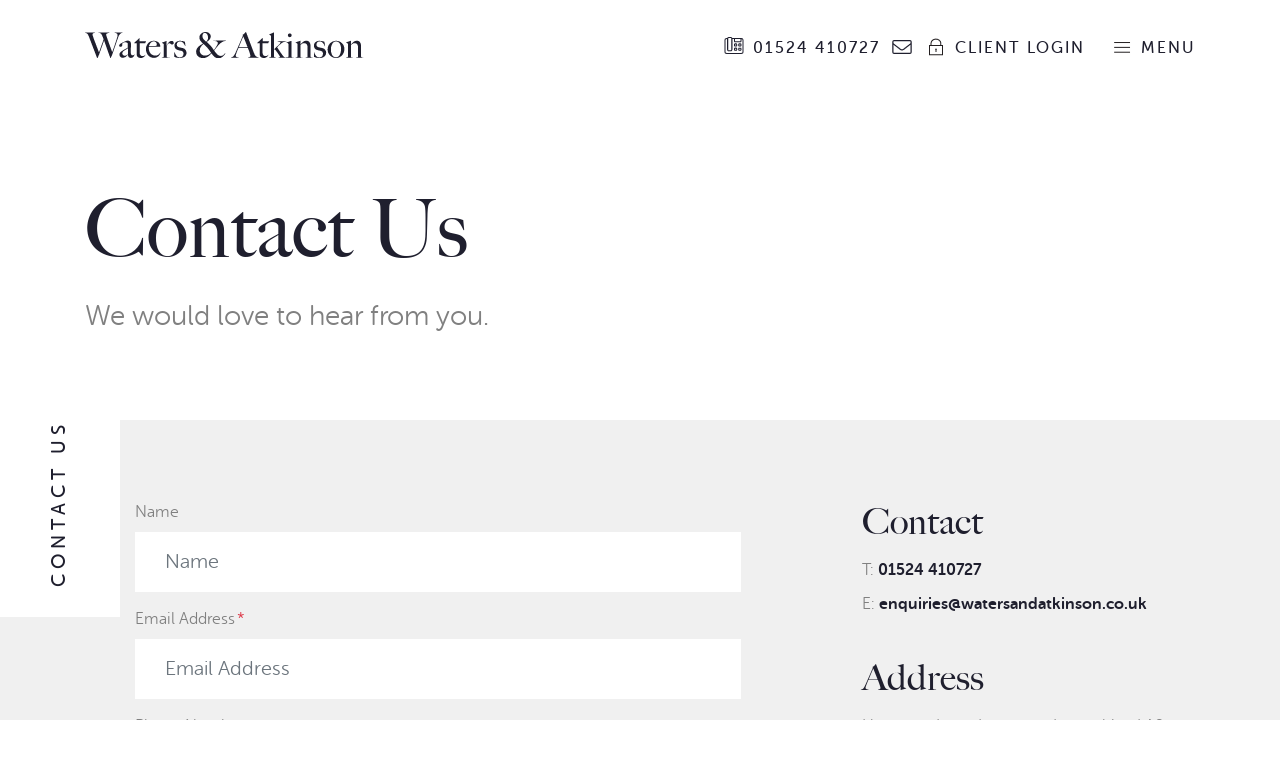

--- FILE ---
content_type: text/html; charset=UTF-8
request_url: https://watersandatkinson.co.uk/contact/
body_size: 11958
content:
<!doctype html>
<html lang="en-GB">
  <head>
  <meta charset="utf-8">
  <meta http-equiv="x-ua-compatible" content="ie=edge">
<script type="text/javascript">
var gform;gform||(document.addEventListener("gform_main_scripts_loaded",function(){gform.scriptsLoaded=!0}),window.addEventListener("DOMContentLoaded",function(){gform.domLoaded=!0}),gform={domLoaded:!1,scriptsLoaded:!1,initializeOnLoaded:function(o){gform.domLoaded&&gform.scriptsLoaded?o():!gform.domLoaded&&gform.scriptsLoaded?window.addEventListener("DOMContentLoaded",o):document.addEventListener("gform_main_scripts_loaded",o)},hooks:{action:{},filter:{}},addAction:function(o,n,r,t){gform.addHook("action",o,n,r,t)},addFilter:function(o,n,r,t){gform.addHook("filter",o,n,r,t)},doAction:function(o){gform.doHook("action",o,arguments)},applyFilters:function(o){return gform.doHook("filter",o,arguments)},removeAction:function(o,n){gform.removeHook("action",o,n)},removeFilter:function(o,n,r){gform.removeHook("filter",o,n,r)},addHook:function(o,n,r,t,i){null==gform.hooks[o][n]&&(gform.hooks[o][n]=[]);var e=gform.hooks[o][n];null==i&&(i=n+"_"+e.length),gform.hooks[o][n].push({tag:i,callable:r,priority:t=null==t?10:t})},doHook:function(n,o,r){var t;if(r=Array.prototype.slice.call(r,1),null!=gform.hooks[n][o]&&((o=gform.hooks[n][o]).sort(function(o,n){return o.priority-n.priority}),o.forEach(function(o){"function"!=typeof(t=o.callable)&&(t=window[t]),"action"==n?t.apply(null,r):r[0]=t.apply(null,r)})),"filter"==n)return r[0]},removeHook:function(o,n,t,i){var r;null!=gform.hooks[o][n]&&(r=(r=gform.hooks[o][n]).filter(function(o,n,r){return!!(null!=i&&i!=o.tag||null!=t&&t!=o.priority)}),gform.hooks[o][n]=r)}});
</script>

  <meta name="viewport" content="width=device-width, initial-scale=1, shrink-to-fit=no">
  <meta name='robots' content='index, follow, max-image-preview:large, max-snippet:-1, max-video-preview:-1' />

	<!-- This site is optimized with the Yoast SEO plugin v20.1 - https://yoast.com/wordpress/plugins/seo/ -->
	<title>Contact Us | Waters &amp; Atkinson</title>
	<meta name="description" content="Contact Waters &amp; Atkinson. 01524 410727. enquiries@watersandatkinson.co.uk. The Old Court House, Clark Street, Morecambe, Lancashire, LA4 5HR." />
	<link rel="canonical" href="https://watersandatkinson.co.uk/contact/" />
	<meta property="og:locale" content="en_GB" />
	<meta property="og:type" content="article" />
	<meta property="og:title" content="Contact Us | Waters &amp; Atkinson" />
	<meta property="og:description" content="Contact Waters &amp; Atkinson. 01524 410727. enquiries@watersandatkinson.co.uk. The Old Court House, Clark Street, Morecambe, Lancashire, LA4 5HR." />
	<meta property="og:url" content="https://watersandatkinson.co.uk/contact/" />
	<meta property="og:site_name" content="Waters &amp; Atkinson" />
	<meta property="article:modified_time" content="2019-10-28T21:42:42+00:00" />
	<meta property="og:image" content="https://watersandatkinson.co.uk/wp-content/uploads/2019/11/WA_KEY_VISUAL_LOGO.jpg" />
	<meta property="og:image:width" content="2000" />
	<meta property="og:image:height" content="885" />
	<meta property="og:image:type" content="image/jpeg" />
	<meta name="twitter:card" content="summary_large_image" />
	<script type="application/ld+json" class="yoast-schema-graph">{"@context":"https://schema.org","@graph":[{"@type":"WebPage","@id":"https://watersandatkinson.co.uk/contact/","url":"https://watersandatkinson.co.uk/contact/","name":"Contact Us | Waters & Atkinson","isPartOf":{"@id":"https://watersandatkinson.co.uk/#website"},"datePublished":"2019-02-08T14:40:42+00:00","dateModified":"2019-10-28T21:42:42+00:00","description":"Contact Waters & Atkinson. 01524 410727. enquiries@watersandatkinson.co.uk. The Old Court House, Clark Street, Morecambe, Lancashire, LA4 5HR.","breadcrumb":{"@id":"https://watersandatkinson.co.uk/contact/#breadcrumb"},"inLanguage":"en-GB","potentialAction":[{"@type":"ReadAction","target":["https://watersandatkinson.co.uk/contact/"]}]},{"@type":"BreadcrumbList","@id":"https://watersandatkinson.co.uk/contact/#breadcrumb","itemListElement":[{"@type":"ListItem","position":1,"name":"Home","item":"https://watersandatkinson.co.uk/"},{"@type":"ListItem","position":2,"name":"Contact"}]},{"@type":"WebSite","@id":"https://watersandatkinson.co.uk/#website","url":"https://watersandatkinson.co.uk/","name":"Waters &amp; Atkinson","description":"Just another WordPress site","publisher":{"@id":"https://watersandatkinson.co.uk/#organization"},"potentialAction":[{"@type":"SearchAction","target":{"@type":"EntryPoint","urlTemplate":"https://watersandatkinson.co.uk/?s={search_term_string}"},"query-input":"required name=search_term_string"}],"inLanguage":"en-GB"},{"@type":"Organization","@id":"https://watersandatkinson.co.uk/#organization","name":"Waters & Atkinson","url":"https://watersandatkinson.co.uk/","logo":{"@type":"ImageObject","inLanguage":"en-GB","@id":"https://watersandatkinson.co.uk/#/schema/logo/image/","url":"https://watersandatkinson.co.uk/wp-content/uploads/2019/11/logo.png","contentUrl":"https://watersandatkinson.co.uk/wp-content/uploads/2019/11/logo.png","width":1719,"height":200,"caption":"Waters & Atkinson"},"image":{"@id":"https://watersandatkinson.co.uk/#/schema/logo/image/"}}]}</script>
	<!-- / Yoast SEO plugin. -->


<link rel='dns-prefetch' href='//www.google.com' />
<script type="text/javascript">
window._wpemojiSettings = {"baseUrl":"https:\/\/s.w.org\/images\/core\/emoji\/14.0.0\/72x72\/","ext":".png","svgUrl":"https:\/\/s.w.org\/images\/core\/emoji\/14.0.0\/svg\/","svgExt":".svg","source":{"concatemoji":"https:\/\/watersandatkinson.co.uk\/wp-includes\/js\/wp-emoji-release.min.js?ver=6.1.1"}};
/*! This file is auto-generated */
!function(e,a,t){var n,r,o,i=a.createElement("canvas"),p=i.getContext&&i.getContext("2d");function s(e,t){var a=String.fromCharCode,e=(p.clearRect(0,0,i.width,i.height),p.fillText(a.apply(this,e),0,0),i.toDataURL());return p.clearRect(0,0,i.width,i.height),p.fillText(a.apply(this,t),0,0),e===i.toDataURL()}function c(e){var t=a.createElement("script");t.src=e,t.defer=t.type="text/javascript",a.getElementsByTagName("head")[0].appendChild(t)}for(o=Array("flag","emoji"),t.supports={everything:!0,everythingExceptFlag:!0},r=0;r<o.length;r++)t.supports[o[r]]=function(e){if(p&&p.fillText)switch(p.textBaseline="top",p.font="600 32px Arial",e){case"flag":return s([127987,65039,8205,9895,65039],[127987,65039,8203,9895,65039])?!1:!s([55356,56826,55356,56819],[55356,56826,8203,55356,56819])&&!s([55356,57332,56128,56423,56128,56418,56128,56421,56128,56430,56128,56423,56128,56447],[55356,57332,8203,56128,56423,8203,56128,56418,8203,56128,56421,8203,56128,56430,8203,56128,56423,8203,56128,56447]);case"emoji":return!s([129777,127995,8205,129778,127999],[129777,127995,8203,129778,127999])}return!1}(o[r]),t.supports.everything=t.supports.everything&&t.supports[o[r]],"flag"!==o[r]&&(t.supports.everythingExceptFlag=t.supports.everythingExceptFlag&&t.supports[o[r]]);t.supports.everythingExceptFlag=t.supports.everythingExceptFlag&&!t.supports.flag,t.DOMReady=!1,t.readyCallback=function(){t.DOMReady=!0},t.supports.everything||(n=function(){t.readyCallback()},a.addEventListener?(a.addEventListener("DOMContentLoaded",n,!1),e.addEventListener("load",n,!1)):(e.attachEvent("onload",n),a.attachEvent("onreadystatechange",function(){"complete"===a.readyState&&t.readyCallback()})),(e=t.source||{}).concatemoji?c(e.concatemoji):e.wpemoji&&e.twemoji&&(c(e.twemoji),c(e.wpemoji)))}(window,document,window._wpemojiSettings);
</script>
<style type="text/css">
img.wp-smiley,
img.emoji {
	display: inline !important;
	border: none !important;
	box-shadow: none !important;
	height: 1em !important;
	width: 1em !important;
	margin: 0 0.07em !important;
	vertical-align: -0.1em !important;
	background: none !important;
	padding: 0 !important;
}
</style>
	<link rel='stylesheet' id='gravity_forms_theme_reset-css' href='https://watersandatkinson.co.uk/wp-content/plugins/gravityforms/assets/css/dist/gravity-forms-theme-reset.min.css?ver=2.7.1' type='text/css' media='all' />
<link rel='stylesheet' id='gravity_forms_theme_foundation-css' href='https://watersandatkinson.co.uk/wp-content/plugins/gravityforms/assets/css/dist/gravity-forms-theme-foundation.min.css?ver=2.7.1' type='text/css' media='all' />
<link rel='stylesheet' id='gravity_forms_theme_framework-css' href='https://watersandatkinson.co.uk/wp-content/plugins/gravityforms/assets/css/dist/gravity-forms-theme-framework.min.css?ver=2.7.1' type='text/css' media='all' />
<link rel='stylesheet' id='gravity_forms_orbital_theme-css' href='https://watersandatkinson.co.uk/wp-content/plugins/gravityforms/assets/css/dist/gravity-forms-orbital-theme.min.css?ver=2.7.1' type='text/css' media='all' />
<link rel='stylesheet' id='wp-block-library-css' href='https://watersandatkinson.co.uk/wp-includes/css/dist/block-library/style.min.css?ver=6.1.1' type='text/css' media='all' />
<link rel='stylesheet' id='classic-theme-styles-css' href='https://watersandatkinson.co.uk/wp-includes/css/classic-themes.min.css?ver=1' type='text/css' media='all' />
<style id='global-styles-inline-css' type='text/css'>
body{--wp--preset--color--black: #000000;--wp--preset--color--cyan-bluish-gray: #abb8c3;--wp--preset--color--white: #ffffff;--wp--preset--color--pale-pink: #f78da7;--wp--preset--color--vivid-red: #cf2e2e;--wp--preset--color--luminous-vivid-orange: #ff6900;--wp--preset--color--luminous-vivid-amber: #fcb900;--wp--preset--color--light-green-cyan: #7bdcb5;--wp--preset--color--vivid-green-cyan: #00d084;--wp--preset--color--pale-cyan-blue: #8ed1fc;--wp--preset--color--vivid-cyan-blue: #0693e3;--wp--preset--color--vivid-purple: #9b51e0;--wp--preset--gradient--vivid-cyan-blue-to-vivid-purple: linear-gradient(135deg,rgba(6,147,227,1) 0%,rgb(155,81,224) 100%);--wp--preset--gradient--light-green-cyan-to-vivid-green-cyan: linear-gradient(135deg,rgb(122,220,180) 0%,rgb(0,208,130) 100%);--wp--preset--gradient--luminous-vivid-amber-to-luminous-vivid-orange: linear-gradient(135deg,rgba(252,185,0,1) 0%,rgba(255,105,0,1) 100%);--wp--preset--gradient--luminous-vivid-orange-to-vivid-red: linear-gradient(135deg,rgba(255,105,0,1) 0%,rgb(207,46,46) 100%);--wp--preset--gradient--very-light-gray-to-cyan-bluish-gray: linear-gradient(135deg,rgb(238,238,238) 0%,rgb(169,184,195) 100%);--wp--preset--gradient--cool-to-warm-spectrum: linear-gradient(135deg,rgb(74,234,220) 0%,rgb(151,120,209) 20%,rgb(207,42,186) 40%,rgb(238,44,130) 60%,rgb(251,105,98) 80%,rgb(254,248,76) 100%);--wp--preset--gradient--blush-light-purple: linear-gradient(135deg,rgb(255,206,236) 0%,rgb(152,150,240) 100%);--wp--preset--gradient--blush-bordeaux: linear-gradient(135deg,rgb(254,205,165) 0%,rgb(254,45,45) 50%,rgb(107,0,62) 100%);--wp--preset--gradient--luminous-dusk: linear-gradient(135deg,rgb(255,203,112) 0%,rgb(199,81,192) 50%,rgb(65,88,208) 100%);--wp--preset--gradient--pale-ocean: linear-gradient(135deg,rgb(255,245,203) 0%,rgb(182,227,212) 50%,rgb(51,167,181) 100%);--wp--preset--gradient--electric-grass: linear-gradient(135deg,rgb(202,248,128) 0%,rgb(113,206,126) 100%);--wp--preset--gradient--midnight: linear-gradient(135deg,rgb(2,3,129) 0%,rgb(40,116,252) 100%);--wp--preset--duotone--dark-grayscale: url('#wp-duotone-dark-grayscale');--wp--preset--duotone--grayscale: url('#wp-duotone-grayscale');--wp--preset--duotone--purple-yellow: url('#wp-duotone-purple-yellow');--wp--preset--duotone--blue-red: url('#wp-duotone-blue-red');--wp--preset--duotone--midnight: url('#wp-duotone-midnight');--wp--preset--duotone--magenta-yellow: url('#wp-duotone-magenta-yellow');--wp--preset--duotone--purple-green: url('#wp-duotone-purple-green');--wp--preset--duotone--blue-orange: url('#wp-duotone-blue-orange');--wp--preset--font-size--small: 13px;--wp--preset--font-size--medium: 20px;--wp--preset--font-size--large: 36px;--wp--preset--font-size--x-large: 42px;--wp--preset--spacing--20: 0.44rem;--wp--preset--spacing--30: 0.67rem;--wp--preset--spacing--40: 1rem;--wp--preset--spacing--50: 1.5rem;--wp--preset--spacing--60: 2.25rem;--wp--preset--spacing--70: 3.38rem;--wp--preset--spacing--80: 5.06rem;}:where(.is-layout-flex){gap: 0.5em;}body .is-layout-flow > .alignleft{float: left;margin-inline-start: 0;margin-inline-end: 2em;}body .is-layout-flow > .alignright{float: right;margin-inline-start: 2em;margin-inline-end: 0;}body .is-layout-flow > .aligncenter{margin-left: auto !important;margin-right: auto !important;}body .is-layout-constrained > .alignleft{float: left;margin-inline-start: 0;margin-inline-end: 2em;}body .is-layout-constrained > .alignright{float: right;margin-inline-start: 2em;margin-inline-end: 0;}body .is-layout-constrained > .aligncenter{margin-left: auto !important;margin-right: auto !important;}body .is-layout-constrained > :where(:not(.alignleft):not(.alignright):not(.alignfull)){max-width: var(--wp--style--global--content-size);margin-left: auto !important;margin-right: auto !important;}body .is-layout-constrained > .alignwide{max-width: var(--wp--style--global--wide-size);}body .is-layout-flex{display: flex;}body .is-layout-flex{flex-wrap: wrap;align-items: center;}body .is-layout-flex > *{margin: 0;}:where(.wp-block-columns.is-layout-flex){gap: 2em;}.has-black-color{color: var(--wp--preset--color--black) !important;}.has-cyan-bluish-gray-color{color: var(--wp--preset--color--cyan-bluish-gray) !important;}.has-white-color{color: var(--wp--preset--color--white) !important;}.has-pale-pink-color{color: var(--wp--preset--color--pale-pink) !important;}.has-vivid-red-color{color: var(--wp--preset--color--vivid-red) !important;}.has-luminous-vivid-orange-color{color: var(--wp--preset--color--luminous-vivid-orange) !important;}.has-luminous-vivid-amber-color{color: var(--wp--preset--color--luminous-vivid-amber) !important;}.has-light-green-cyan-color{color: var(--wp--preset--color--light-green-cyan) !important;}.has-vivid-green-cyan-color{color: var(--wp--preset--color--vivid-green-cyan) !important;}.has-pale-cyan-blue-color{color: var(--wp--preset--color--pale-cyan-blue) !important;}.has-vivid-cyan-blue-color{color: var(--wp--preset--color--vivid-cyan-blue) !important;}.has-vivid-purple-color{color: var(--wp--preset--color--vivid-purple) !important;}.has-black-background-color{background-color: var(--wp--preset--color--black) !important;}.has-cyan-bluish-gray-background-color{background-color: var(--wp--preset--color--cyan-bluish-gray) !important;}.has-white-background-color{background-color: var(--wp--preset--color--white) !important;}.has-pale-pink-background-color{background-color: var(--wp--preset--color--pale-pink) !important;}.has-vivid-red-background-color{background-color: var(--wp--preset--color--vivid-red) !important;}.has-luminous-vivid-orange-background-color{background-color: var(--wp--preset--color--luminous-vivid-orange) !important;}.has-luminous-vivid-amber-background-color{background-color: var(--wp--preset--color--luminous-vivid-amber) !important;}.has-light-green-cyan-background-color{background-color: var(--wp--preset--color--light-green-cyan) !important;}.has-vivid-green-cyan-background-color{background-color: var(--wp--preset--color--vivid-green-cyan) !important;}.has-pale-cyan-blue-background-color{background-color: var(--wp--preset--color--pale-cyan-blue) !important;}.has-vivid-cyan-blue-background-color{background-color: var(--wp--preset--color--vivid-cyan-blue) !important;}.has-vivid-purple-background-color{background-color: var(--wp--preset--color--vivid-purple) !important;}.has-black-border-color{border-color: var(--wp--preset--color--black) !important;}.has-cyan-bluish-gray-border-color{border-color: var(--wp--preset--color--cyan-bluish-gray) !important;}.has-white-border-color{border-color: var(--wp--preset--color--white) !important;}.has-pale-pink-border-color{border-color: var(--wp--preset--color--pale-pink) !important;}.has-vivid-red-border-color{border-color: var(--wp--preset--color--vivid-red) !important;}.has-luminous-vivid-orange-border-color{border-color: var(--wp--preset--color--luminous-vivid-orange) !important;}.has-luminous-vivid-amber-border-color{border-color: var(--wp--preset--color--luminous-vivid-amber) !important;}.has-light-green-cyan-border-color{border-color: var(--wp--preset--color--light-green-cyan) !important;}.has-vivid-green-cyan-border-color{border-color: var(--wp--preset--color--vivid-green-cyan) !important;}.has-pale-cyan-blue-border-color{border-color: var(--wp--preset--color--pale-cyan-blue) !important;}.has-vivid-cyan-blue-border-color{border-color: var(--wp--preset--color--vivid-cyan-blue) !important;}.has-vivid-purple-border-color{border-color: var(--wp--preset--color--vivid-purple) !important;}.has-vivid-cyan-blue-to-vivid-purple-gradient-background{background: var(--wp--preset--gradient--vivid-cyan-blue-to-vivid-purple) !important;}.has-light-green-cyan-to-vivid-green-cyan-gradient-background{background: var(--wp--preset--gradient--light-green-cyan-to-vivid-green-cyan) !important;}.has-luminous-vivid-amber-to-luminous-vivid-orange-gradient-background{background: var(--wp--preset--gradient--luminous-vivid-amber-to-luminous-vivid-orange) !important;}.has-luminous-vivid-orange-to-vivid-red-gradient-background{background: var(--wp--preset--gradient--luminous-vivid-orange-to-vivid-red) !important;}.has-very-light-gray-to-cyan-bluish-gray-gradient-background{background: var(--wp--preset--gradient--very-light-gray-to-cyan-bluish-gray) !important;}.has-cool-to-warm-spectrum-gradient-background{background: var(--wp--preset--gradient--cool-to-warm-spectrum) !important;}.has-blush-light-purple-gradient-background{background: var(--wp--preset--gradient--blush-light-purple) !important;}.has-blush-bordeaux-gradient-background{background: var(--wp--preset--gradient--blush-bordeaux) !important;}.has-luminous-dusk-gradient-background{background: var(--wp--preset--gradient--luminous-dusk) !important;}.has-pale-ocean-gradient-background{background: var(--wp--preset--gradient--pale-ocean) !important;}.has-electric-grass-gradient-background{background: var(--wp--preset--gradient--electric-grass) !important;}.has-midnight-gradient-background{background: var(--wp--preset--gradient--midnight) !important;}.has-small-font-size{font-size: var(--wp--preset--font-size--small) !important;}.has-medium-font-size{font-size: var(--wp--preset--font-size--medium) !important;}.has-large-font-size{font-size: var(--wp--preset--font-size--large) !important;}.has-x-large-font-size{font-size: var(--wp--preset--font-size--x-large) !important;}
.wp-block-navigation a:where(:not(.wp-element-button)){color: inherit;}
:where(.wp-block-columns.is-layout-flex){gap: 2em;}
.wp-block-pullquote{font-size: 1.5em;line-height: 1.6;}
</style>
<link rel='stylesheet' id='sage/main.css-css' href='https://watersandatkinson.co.uk/wp-content/themes/wa/dist/styles/main.css' type='text/css' media='all' />
<script type='text/javascript' src='https://watersandatkinson.co.uk/wp-includes/js/jquery/jquery.min.js?ver=3.6.1' id='jquery-core-js'></script>
<script type='text/javascript' src='https://watersandatkinson.co.uk/wp-includes/js/jquery/jquery-migrate.min.js?ver=3.3.2' id='jquery-migrate-js'></script>
<script type='text/javascript' defer='defer' src='https://watersandatkinson.co.uk/wp-content/plugins/gravityforms/js/jquery.json.min.js?ver=2.7.1' id='gform_json-js'></script>
<script type='text/javascript' id='gform_gravityforms-js-extra'>
/* <![CDATA[ */
var gform_i18n = {"datepicker":{"days":{"monday":"Mo","tuesday":"Tu","wednesday":"We","thursday":"Th","friday":"Fr","saturday":"Sa","sunday":"Su"},"months":{"january":"January","february":"February","march":"March","april":"April","may":"May","june":"June","july":"July","august":"August","september":"September","october":"October","november":"November","december":"December"},"firstDay":1,"iconText":"Select date"}};
var gf_legacy_multi = [];
var gform_gravityforms = {"strings":{"invalid_file_extension":"This type of file is not allowed. Must be one of the following:","delete_file":"Delete this file","in_progress":"in progress","file_exceeds_limit":"File exceeds size limit","illegal_extension":"This type of file is not allowed.","max_reached":"Maximum number of files reached","unknown_error":"There was a problem while saving the file on the server","currently_uploading":"Please wait for the uploading to complete","cancel":"Cancel","cancel_upload":"Cancel this upload","cancelled":"Cancelled"},"vars":{"images_url":"https:\/\/watersandatkinson.co.uk\/wp-content\/plugins\/gravityforms\/images"}};
var gf_global = {"gf_currency_config":{"name":"Pound Sterling","symbol_left":"&#163;","symbol_right":"","symbol_padding":" ","thousand_separator":",","decimal_separator":".","decimals":2,"code":"GBP"},"base_url":"https:\/\/watersandatkinson.co.uk\/wp-content\/plugins\/gravityforms","number_formats":[],"spinnerUrl":"https:\/\/watersandatkinson.co.uk\/wp-content\/plugins\/gravityforms\/images\/spinner.svg","version_hash":"a34156e3771444f08187d15fae77a8bb","strings":{"newRowAdded":"New row added.","rowRemoved":"Row removed","formSaved":"The form has been saved.  The content contains the link to return and complete the form."}};
/* ]]> */
</script>
<script type='text/javascript' defer='defer' src='https://watersandatkinson.co.uk/wp-content/plugins/gravityforms/js/gravityforms.min.js?ver=2.7.1' id='gform_gravityforms-js'></script>
<script type='text/javascript' defer='defer' src='https://www.google.com/recaptcha/api.js?hl=en-GB&#038;ver=6.1.1#038;render=explicit' id='gform_recaptcha-js'></script>
<script type='text/javascript' defer='defer' src='https://watersandatkinson.co.uk/wp-content/plugins/gravityforms/assets/js/dist/utils.min.js?ver=bc402317bb1b621c1f695fe582d28717' id='gform_gravityforms_utils-js'></script>
<link rel="https://api.w.org/" href="https://watersandatkinson.co.uk/wp-json/" /><link rel="alternate" type="application/json" href="https://watersandatkinson.co.uk/wp-json/wp/v2/pages/113" /><link rel="EditURI" type="application/rsd+xml" title="RSD" href="https://watersandatkinson.co.uk/xmlrpc.php?rsd" />
<link rel="wlwmanifest" type="application/wlwmanifest+xml" href="https://watersandatkinson.co.uk/wp-includes/wlwmanifest.xml" />
<meta name="generator" content="WordPress 6.1.1" />
<link rel='shortlink' href='https://watersandatkinson.co.uk/?p=113' />
<link rel="alternate" type="application/json+oembed" href="https://watersandatkinson.co.uk/wp-json/oembed/1.0/embed?url=https%3A%2F%2Fwatersandatkinson.co.uk%2Fcontact%2F" />
<link rel="alternate" type="text/xml+oembed" href="https://watersandatkinson.co.uk/wp-json/oembed/1.0/embed?url=https%3A%2F%2Fwatersandatkinson.co.uk%2Fcontact%2F&#038;format=xml" />
<style type="text/css">.recentcomments a{display:inline !important;padding:0 !important;margin:0 !important;}</style><link rel="icon" href="https://watersandatkinson.co.uk/wp-content/uploads/2019/11/cropped-favicon-32x32.png" sizes="32x32" />
<link rel="icon" href="https://watersandatkinson.co.uk/wp-content/uploads/2019/11/cropped-favicon-192x192.png" sizes="192x192" />
<link rel="apple-touch-icon" href="https://watersandatkinson.co.uk/wp-content/uploads/2019/11/cropped-favicon-180x180.png" />
<meta name="msapplication-TileImage" content="https://watersandatkinson.co.uk/wp-content/uploads/2019/11/cropped-favicon-270x270.png" />
		<style type="text/css" id="wp-custom-css">
			section{
	overflow-x: visible!important;
}		</style>
		  <!-- Global site tag (gtag.js) - Google Analytics -->
<script async src="https://www.googletagmanager.com/gtag/js?id=UA-104904435-12"></script>
<script>
  window.dataLayer = window.dataLayer || [];
  function gtag(){dataLayer.push(arguments);}
  gtag('js', new Date());

  gtag('config', 'UA-104904435-12');
</script>

</head>
  <body class="page-template page-template-template-custom template-custom page page-id-113 contact app-data index-data singular-data page-data page-113-data page-contact-data template-custom-data">
        <header class="banner">
  <div class="container">
    <a class="brand" href="https://watersandatkinson.co.uk/"><img src="https://watersandatkinson.co.uk/wp-content/themes/wa/dist/images/logo.svg"/></a>
    <a class="brand-invert" href="https://watersandatkinson.co.uk/"><img src="https://watersandatkinson.co.uk/wp-content/themes/wa/dist/images/logo-white.svg"/></a>
    <p id="tel"><i class="icon-tel"></i> 01524 410727 </p>
	<a id="email-link" href="mailto:enquiries@watersandatkinson.co.uk"><i class="icon-email"></i></a>
	<a id="client-login" href="/client-login"><i class="icon-padlock"></i> Client Login</a>
    <a href="#" id="show-menu"><i class="icon-menu"></i> Menu</a>
  </div>
</header>
<div class="primary-nav">
  <div class="left">
    <div class="inner">
      <a class="close-menu close-menu-mobile" href="#">Close ×</a>
      <a class="brand-invert" href="https://watersandatkinson.co.uk/"><img src="https://watersandatkinson.co.uk/wp-content/themes/wa/dist/images/logo-white.svg"/></a>
              <div class="menu-main-container"><ul id="menu-main" class="nav"><li id="menu-item-117" class="menu-item menu-item-type-post_type menu-item-object-page menu-item-117"><a href="https://watersandatkinson.co.uk/about/">About Us</a></li>
<li id="menu-item-120" class="menu-item menu-item-type-post_type menu-item-object-page menu-item-120"><a href="https://watersandatkinson.co.uk/our-people/">Our People</a></li>
<li id="menu-item-122" class="menu-item menu-item-type-post_type menu-item-object-page menu-item-122"><a href="https://watersandatkinson.co.uk/services/">Services</a></li>
<li id="menu-item-221" class="menu-item menu-item-type-post_type menu-item-object-page menu-item-221"><a href="https://watersandatkinson.co.uk/switch-to-us/">Switch to Us</a></li>
<li id="menu-item-320" class="menu-item menu-item-type-post_type menu-item-object-page menu-item-320"><a href="https://watersandatkinson.co.uk/careers/">Careers</a></li>
<li id="menu-item-276" class="menu-item menu-item-type-post_type menu-item-object-page menu-item-276"><a href="https://watersandatkinson.co.uk/newsletters/">Newsletters</a></li>
<li id="menu-item-118" class="menu-item menu-item-type-post_type menu-item-object-page current-menu-item page_item page-item-113 current_page_item menu-item-118"><a href="https://watersandatkinson.co.uk/contact/" aria-current="page">Contact</a></li>
</ul></div>
            <div class="footer">
        <div class="address">
			<p class="address">Hampson Lane, Lancaster,</br>Lancashire, LA2 0HY</p>
          <p class="address">The Old Court House, Clark Street,</br>Morecambe, Lancashire, LA4 5HR</p>
        </div>
        <div class="details">
          <p class="contact">T: <a href="tel:01524410727">01524 410727</a></p>
          <p class="contact">E: <a href="mailto:enquiries@watersandatkinson.co.uk">enquiries@watersandatkinson.co.uk</a></p>
        </div>
      </div>
    </div>
  </div>
  <div class="right">
      <div class="inner">
        <a class="close-menu" href="#">Close Menu</a>
      </div>
  </div>
</div>


                 <div class="page-header" style="background-image:url('')">
    <div class="container">
        <div class="row">
            <div class="col-lg-10">
                <h1><span class="reveal-text">Contact Us</span></h1>
                <p class="subheading">We would love to hear from you.</p>
            </div>
        </div>

    </div>
</div>
    <section class="animateIn mainBody">
        <section class="contact with-side-title">
    <div class="side-title side-title-below">
        <div class="rotation-wrapper-outer">
            <div class="rotation-wrapper-inner">
                <div class="text">Contact Us</div>
            </div>
        </div>
    </div>
    <div class="container">
        <div class="row">
            <div class="col-lg-7">
                <script type="text/javascript"></script>
                <div class='gf_browser_chrome gform_wrapper gform_legacy_markup_wrapper gform-theme--no-framework' data-form-theme='legacy' data-form-index='0' id='gform_wrapper_1' ><form method='post' enctype='multipart/form-data'  id='gform_1'  action='/contact/' data-formid='1' novalidate>
                        <div class='gform-body gform_body'><ul id='gform_fields_1' class='gform_fields top_label form_sublabel_below description_below'><li id="field_1_1"  class="gfield gfield--type-text field_sublabel_below gfield--no-description field_description_below gfield_visibility_visible"  data-js-reload="field_1_1"><label class='gfield_label gform-field-label' for='input_1_1' >Name</label><div class='ginput_container ginput_container_text'><input name='input_1' id='input_1_1' type='text' value='' class='large'    placeholder='Name'  aria-invalid="false"   /> </div></li><li id="field_1_2"  class="gfield gfield--type-email gfield_contains_required field_sublabel_below gfield--no-description field_description_below gfield_visibility_visible"  data-js-reload="field_1_2"><label class='gfield_label gform-field-label' for='input_1_2' >Email Address<span class="gfield_required"><span class="gfield_required gfield_required_asterisk">*</span></span></label><div class='ginput_container ginput_container_email'>
                            <input name='input_2' id='input_1_2' type='email' value='' class='large'   placeholder='Email Address' aria-required="true" aria-invalid="false"  />
                        </div></li><li id="field_1_3"  class="gfield gfield--type-text field_sublabel_below gfield--no-description field_description_below gfield_visibility_visible"  data-js-reload="field_1_3"><label class='gfield_label gform-field-label' for='input_1_3' >Phone Number</label><div class='ginput_container ginput_container_text'><input name='input_3' id='input_1_3' type='text' value='' class='large'    placeholder='Phone Number'  aria-invalid="false"   /> </div></li><li id="field_1_4"  class="gfield gfield--type-textarea field_sublabel_below gfield--no-description field_description_below gfield_visibility_visible"  data-js-reload="field_1_4"><label class='gfield_label gform-field-label' for='input_1_4' >Message</label><div class='ginput_container ginput_container_textarea'><textarea name='input_4' id='input_1_4' class='textarea large'    placeholder='Message'  aria-invalid="false"   rows='10' cols='50'></textarea></div></li><li id="field_1_5"  class="gfield gfield--type-captcha field_sublabel_below gfield--no-description field_description_below gfield_visibility_visible"  data-js-reload="field_1_5"><label class='gfield_label gform-field-label screen-reader-text' for='input_1_5' ></label><div id='input_1_5' class='ginput_container ginput_recaptcha' data-sitekey='6LcKKJAUAAAAAISU8k4VP4emI4CcTzfa8MMJlG8-'  data-theme='light' data-tabindex='0'  data-badge=''></div></li><li id="field_1_6"  class="gfield gfield--type-honeypot gform_validation_container field_sublabel_below gfield--has-description field_description_below gfield_visibility_visible"  data-js-reload="field_1_6"><label class='gfield_label gform-field-label' for='input_1_6' >Phone</label><div class='ginput_container'><input name='input_6' id='input_1_6' type='text' value='' autocomplete='new-password'/></div><div class='gfield_description' id='gfield_description_1_6'>This field is for validation purposes and should be left unchanged.</div></li></ul></div>
        <div class='gform_footer top_label'> <input type='submit' id='gform_submit_button_1' class='gform_button button' value='Submit'  onclick='if(window["gf_submitting_1"]){return false;}  if( !jQuery("#gform_1")[0].checkValidity || jQuery("#gform_1")[0].checkValidity()){window["gf_submitting_1"]=true;}  ' onkeypress='if( event.keyCode == 13 ){ if(window["gf_submitting_1"]){return false;} if( !jQuery("#gform_1")[0].checkValidity || jQuery("#gform_1")[0].checkValidity()){window["gf_submitting_1"]=true;}  jQuery("#gform_1").trigger("submit",[true]); }' /> 
            <input type='hidden' class='gform_hidden' name='is_submit_1' value='1' />
            <input type='hidden' class='gform_hidden' name='gform_submit' value='1' />
            
            <input type='hidden' class='gform_hidden' name='gform_unique_id' value='' />
            <input type='hidden' class='gform_hidden' name='state_1' value='WyJbXSIsImFkZTdlMjNiYWJlMzI3ZTU0M2NkODdiZWQwNDNmNDVkIl0=' />
            <input type='hidden' class='gform_hidden' name='gform_target_page_number_1' id='gform_target_page_number_1' value='0' />
            <input type='hidden' class='gform_hidden' name='gform_source_page_number_1' id='gform_source_page_number_1' value='1' />
            <input type='hidden' name='gform_field_values' value='' />
            
        </div>
                        </form>
                        </div><script type="text/javascript">
gform.initializeOnLoaded( function() {gformInitSpinner( 1, 'https://watersandatkinson.co.uk/wp-content/plugins/gravityforms/images/spinner.svg', true );jQuery('#gform_ajax_frame_1').on('load',function(){var contents = jQuery(this).contents().find('*').html();var is_postback = contents.indexOf('GF_AJAX_POSTBACK') >= 0;if(!is_postback){return;}var form_content = jQuery(this).contents().find('#gform_wrapper_1');var is_confirmation = jQuery(this).contents().find('#gform_confirmation_wrapper_1').length > 0;var is_redirect = contents.indexOf('gformRedirect(){') >= 0;var is_form = form_content.length > 0 && ! is_redirect && ! is_confirmation;var mt = parseInt(jQuery('html').css('margin-top'), 10) + parseInt(jQuery('body').css('margin-top'), 10) + 100;if(is_form){jQuery('#gform_wrapper_1').html(form_content.html());if(form_content.hasClass('gform_validation_error')){jQuery('#gform_wrapper_1').addClass('gform_validation_error');} else {jQuery('#gform_wrapper_1').removeClass('gform_validation_error');}setTimeout( function() { /* delay the scroll by 50 milliseconds to fix a bug in chrome */  }, 50 );if(window['gformInitDatepicker']) {gformInitDatepicker();}if(window['gformInitPriceFields']) {gformInitPriceFields();}var current_page = jQuery('#gform_source_page_number_1').val();gformInitSpinner( 1, 'https://watersandatkinson.co.uk/wp-content/plugins/gravityforms/images/spinner.svg', true );jQuery(document).trigger('gform_page_loaded', [1, current_page]);window['gf_submitting_1'] = false;}else if(!is_redirect){var confirmation_content = jQuery(this).contents().find('.GF_AJAX_POSTBACK').html();if(!confirmation_content){confirmation_content = contents;}setTimeout(function(){jQuery('#gform_wrapper_1').replaceWith(confirmation_content);jQuery(document).trigger('gform_confirmation_loaded', [1]);window['gf_submitting_1'] = false;wp.a11y.speak(jQuery('#gform_confirmation_message_1').text());}, 50);}else{jQuery('#gform_1').append(contents);if(window['gformRedirect']) {gformRedirect();}}jQuery(document).trigger('gform_post_render', [1, current_page]);} );} );
</script>

            </div>
            <div class="col-lg-1"></div>
            <div class="col-lg-4">
                <h4>Contact</h4>
                <p class="contact">T: <a href="tel:01524410727">01524 410727</a></p>
                <p class="contact">E: <a href="mailto:enquiries@watersandatkinson.co.uk">enquiries@watersandatkinson.co.uk</a></p>
                <h4>Address</h4>
				<p class="address">Hampson Lane, Lancaster, Lancashire, LA2 0HY</p></br>
                <p class="address">The Old Court House, Clark Street, Morecambe, Lancashire, LA4 5HR</p>
            </div>
        </div>
    </div>
</section>
<!-- Event snippet for Page view conversion page --> <script> gtag('event', 'conversion', {'send_to': 'AW-16666568261/2ddTCPLl5coZEMXMnos-'}); </script>         <div class="map-wrapper">
    <div id="map"></div>
</div>    </section>
  
        <footer>
  <div class="upper">
    <div class="container">
      <div class="col-lg-10">
        <h2>Book a Free Consultation</h2>
        <p>Book a free, no obligation consultation with one of our team. This helps us get to know your business, what you do, and advise on how you can get to where you want to be. We’re also happy to provide a competitive fixed fee quote on request.</p>
        <p class="contact">T: <a href="tel:01524410727">01524 410727</a></p>
        <p class="contact">E: <a href="mailto:enquiries@watersandatkinson.co.uk">enquiries@watersandatkinson.co.uk</a></p>
      </div>
    </div>
  </div>
  <div class="lower">
    <div class="left">
      <img class="logo" src='https://watersandatkinson.co.uk/wp-content/themes/wa/dist/images/logo-white.svg'/></br>
	  <p>Hampson Lane, Lancaster, Lancashire, LA2 0HY </p></br>
      <p>The Old Court House, Clark Street, Morecambe, Lancashire, LA4 5HR</p>
	  </br>
		<p><a href="https://watersandatkinson.co.uk/privacy-policy/" style='font-family:"museo_sans_rounded700"; text-decoration:none; color:white;'>PRIVACY POLICY</a> - <a href="https://watersandatkinson.co.uk/cookie-policy/" style='font-family:"museo_sans_rounded700"; text-decoration:none; color:white;'>COOKIE POLICY</a></p>
    </div>
    <div class="right">
      <p class="big">
        Waters and Atkinson is the trading name of W&A Limited, a company registered in England and Wales: No. 05777573
      </p></br>
      <p class="small">
        Registered to carry on audit work in the UK by the Institute of Chartered Accountants in England and Wales</br>
        Our professional indemnity insurers are Allianz Insurance plc</br>
        The territorial coverage is worldwide excluding professional business carried out from an office in the United States of America or Canada and excludes any action for a claim brought in any court in the United States or Canada
      </p>
    </div>

  </div>
</footer>
    			<script type='text/javascript'>
				jQuery(document).ready(function($){
					var gforms = '.gform_wrapper form';
					$( document ).on( 'submit', gforms ,function() {
						$('<input>').attr( 'type', 'hidden' )
								.attr( 'name', 'gf_zero_spam_key' )
								.attr( 'value', '43Ub14rc1UMbGU8gQvMgJKYvHdgnrevA1n2CnyktRetCZUofxuIQCBAjpsCMMsUW' )
								.appendTo( gforms );
						return true;
					});
				});
			</script>
			<script type='text/javascript' src='https://watersandatkinson.co.uk/wp-content/themes/wa/dist/scripts/main.js' id='sage/main.js-js'></script>
<script type='text/javascript' src='https://watersandatkinson.co.uk/wp-includes/js/dist/vendor/regenerator-runtime.min.js?ver=0.13.9' id='regenerator-runtime-js'></script>
<script type='text/javascript' src='https://watersandatkinson.co.uk/wp-includes/js/dist/vendor/wp-polyfill.min.js?ver=3.15.0' id='wp-polyfill-js'></script>
<script type='text/javascript' src='https://watersandatkinson.co.uk/wp-includes/js/dist/dom-ready.min.js?ver=392bdd43726760d1f3ca' id='wp-dom-ready-js'></script>
<script type='text/javascript' src='https://watersandatkinson.co.uk/wp-includes/js/dist/hooks.min.js?ver=4169d3cf8e8d95a3d6d5' id='wp-hooks-js'></script>
<script type='text/javascript' src='https://watersandatkinson.co.uk/wp-includes/js/dist/i18n.min.js?ver=9e794f35a71bb98672ae' id='wp-i18n-js'></script>
<script type='text/javascript' id='wp-i18n-js-after'>
wp.i18n.setLocaleData( { 'text direction\u0004ltr': [ 'ltr' ] } );
</script>
<script type='text/javascript' id='wp-a11y-js-translations'>
( function( domain, translations ) {
	var localeData = translations.locale_data[ domain ] || translations.locale_data.messages;
	localeData[""].domain = domain;
	wp.i18n.setLocaleData( localeData, domain );
} )( "default", {"translation-revision-date":"2022-11-10 21:57:55+0000","generator":"GlotPress\/4.0.0-alpha.3","domain":"messages","locale_data":{"messages":{"":{"domain":"messages","plural-forms":"nplurals=2; plural=n != 1;","lang":"en_GB"},"Notifications":["Notifications"]}},"comment":{"reference":"wp-includes\/js\/dist\/a11y.js"}} );
</script>
<script type='text/javascript' src='https://watersandatkinson.co.uk/wp-includes/js/dist/a11y.min.js?ver=ecce20f002eda4c19664' id='wp-a11y-js'></script>
<script type='text/javascript' defer='defer' src='https://watersandatkinson.co.uk/wp-content/plugins/gravityforms/js/placeholders.jquery.min.js?ver=2.7.1' id='gform_placeholder-js'></script>
<script type='text/javascript' defer='defer' src='https://watersandatkinson.co.uk/wp-content/plugins/gravityforms/assets/js/dist/vendor-theme.min.js?ver=79e6346cf824ee59c1f023f916789c24' id='gform_gravityforms_theme_vendors-js'></script>
<script type='text/javascript' id='gform_gravityforms_theme-js-extra'>
/* <![CDATA[ */
var gform_theme_config = {"common":{"form":{"honeypot":{"version_hash":"a34156e3771444f08187d15fae77a8bb"}}},"hmr_dev":"","public_path":"https:\/\/watersandatkinson.co.uk\/wp-content\/plugins\/gravityforms\/assets\/js\/dist\/"};
/* ]]> */
</script>
<script type='text/javascript' defer='defer' src='https://watersandatkinson.co.uk/wp-content/plugins/gravityforms/assets/js/dist/scripts-theme.min.js?ver=9c9598c0c1b63e5624987254d79ea8ef' id='gform_gravityforms_theme-js'></script>
<script type="text/javascript">
gform.initializeOnLoaded( function() { jQuery(document).on('gform_post_render', function(event, formId, currentPage){if(formId == 1) {if(typeof Placeholders != 'undefined'){
                        Placeholders.enable();
                    }} } );jQuery(document).bind('gform_post_conditional_logic', function(event, formId, fields, isInit){} ) } );
</script>
<script type="text/javascript">
gform.initializeOnLoaded( function() { jQuery(document).trigger('gform_post_render', [1, 1]) } );
</script>
    <script src="https://maps.googleapis.com/maps/api/js?key=AIzaSyCfGs4mdaycClqV2dy-ypQL-HopCiXn5XI"></script>
  </body>
</html>


--- FILE ---
content_type: text/html; charset=utf-8
request_url: https://www.google.com/recaptcha/api2/anchor?ar=1&k=6LcKKJAUAAAAAISU8k4VP4emI4CcTzfa8MMJlG8-&co=aHR0cHM6Ly93YXRlcnNhbmRhdGtpbnNvbi5jby51azo0NDM.&hl=en-GB&v=TkacYOdEJbdB_JjX802TMer9&theme=light&size=normal&anchor-ms=20000&execute-ms=15000&cb=1g5piectcrg1
body_size: 46016
content:
<!DOCTYPE HTML><html dir="ltr" lang="en-GB"><head><meta http-equiv="Content-Type" content="text/html; charset=UTF-8">
<meta http-equiv="X-UA-Compatible" content="IE=edge">
<title>reCAPTCHA</title>
<style type="text/css">
/* cyrillic-ext */
@font-face {
  font-family: 'Roboto';
  font-style: normal;
  font-weight: 400;
  src: url(//fonts.gstatic.com/s/roboto/v18/KFOmCnqEu92Fr1Mu72xKKTU1Kvnz.woff2) format('woff2');
  unicode-range: U+0460-052F, U+1C80-1C8A, U+20B4, U+2DE0-2DFF, U+A640-A69F, U+FE2E-FE2F;
}
/* cyrillic */
@font-face {
  font-family: 'Roboto';
  font-style: normal;
  font-weight: 400;
  src: url(//fonts.gstatic.com/s/roboto/v18/KFOmCnqEu92Fr1Mu5mxKKTU1Kvnz.woff2) format('woff2');
  unicode-range: U+0301, U+0400-045F, U+0490-0491, U+04B0-04B1, U+2116;
}
/* greek-ext */
@font-face {
  font-family: 'Roboto';
  font-style: normal;
  font-weight: 400;
  src: url(//fonts.gstatic.com/s/roboto/v18/KFOmCnqEu92Fr1Mu7mxKKTU1Kvnz.woff2) format('woff2');
  unicode-range: U+1F00-1FFF;
}
/* greek */
@font-face {
  font-family: 'Roboto';
  font-style: normal;
  font-weight: 400;
  src: url(//fonts.gstatic.com/s/roboto/v18/KFOmCnqEu92Fr1Mu4WxKKTU1Kvnz.woff2) format('woff2');
  unicode-range: U+0370-0377, U+037A-037F, U+0384-038A, U+038C, U+038E-03A1, U+03A3-03FF;
}
/* vietnamese */
@font-face {
  font-family: 'Roboto';
  font-style: normal;
  font-weight: 400;
  src: url(//fonts.gstatic.com/s/roboto/v18/KFOmCnqEu92Fr1Mu7WxKKTU1Kvnz.woff2) format('woff2');
  unicode-range: U+0102-0103, U+0110-0111, U+0128-0129, U+0168-0169, U+01A0-01A1, U+01AF-01B0, U+0300-0301, U+0303-0304, U+0308-0309, U+0323, U+0329, U+1EA0-1EF9, U+20AB;
}
/* latin-ext */
@font-face {
  font-family: 'Roboto';
  font-style: normal;
  font-weight: 400;
  src: url(//fonts.gstatic.com/s/roboto/v18/KFOmCnqEu92Fr1Mu7GxKKTU1Kvnz.woff2) format('woff2');
  unicode-range: U+0100-02BA, U+02BD-02C5, U+02C7-02CC, U+02CE-02D7, U+02DD-02FF, U+0304, U+0308, U+0329, U+1D00-1DBF, U+1E00-1E9F, U+1EF2-1EFF, U+2020, U+20A0-20AB, U+20AD-20C0, U+2113, U+2C60-2C7F, U+A720-A7FF;
}
/* latin */
@font-face {
  font-family: 'Roboto';
  font-style: normal;
  font-weight: 400;
  src: url(//fonts.gstatic.com/s/roboto/v18/KFOmCnqEu92Fr1Mu4mxKKTU1Kg.woff2) format('woff2');
  unicode-range: U+0000-00FF, U+0131, U+0152-0153, U+02BB-02BC, U+02C6, U+02DA, U+02DC, U+0304, U+0308, U+0329, U+2000-206F, U+20AC, U+2122, U+2191, U+2193, U+2212, U+2215, U+FEFF, U+FFFD;
}
/* cyrillic-ext */
@font-face {
  font-family: 'Roboto';
  font-style: normal;
  font-weight: 500;
  src: url(//fonts.gstatic.com/s/roboto/v18/KFOlCnqEu92Fr1MmEU9fCRc4AMP6lbBP.woff2) format('woff2');
  unicode-range: U+0460-052F, U+1C80-1C8A, U+20B4, U+2DE0-2DFF, U+A640-A69F, U+FE2E-FE2F;
}
/* cyrillic */
@font-face {
  font-family: 'Roboto';
  font-style: normal;
  font-weight: 500;
  src: url(//fonts.gstatic.com/s/roboto/v18/KFOlCnqEu92Fr1MmEU9fABc4AMP6lbBP.woff2) format('woff2');
  unicode-range: U+0301, U+0400-045F, U+0490-0491, U+04B0-04B1, U+2116;
}
/* greek-ext */
@font-face {
  font-family: 'Roboto';
  font-style: normal;
  font-weight: 500;
  src: url(//fonts.gstatic.com/s/roboto/v18/KFOlCnqEu92Fr1MmEU9fCBc4AMP6lbBP.woff2) format('woff2');
  unicode-range: U+1F00-1FFF;
}
/* greek */
@font-face {
  font-family: 'Roboto';
  font-style: normal;
  font-weight: 500;
  src: url(//fonts.gstatic.com/s/roboto/v18/KFOlCnqEu92Fr1MmEU9fBxc4AMP6lbBP.woff2) format('woff2');
  unicode-range: U+0370-0377, U+037A-037F, U+0384-038A, U+038C, U+038E-03A1, U+03A3-03FF;
}
/* vietnamese */
@font-face {
  font-family: 'Roboto';
  font-style: normal;
  font-weight: 500;
  src: url(//fonts.gstatic.com/s/roboto/v18/KFOlCnqEu92Fr1MmEU9fCxc4AMP6lbBP.woff2) format('woff2');
  unicode-range: U+0102-0103, U+0110-0111, U+0128-0129, U+0168-0169, U+01A0-01A1, U+01AF-01B0, U+0300-0301, U+0303-0304, U+0308-0309, U+0323, U+0329, U+1EA0-1EF9, U+20AB;
}
/* latin-ext */
@font-face {
  font-family: 'Roboto';
  font-style: normal;
  font-weight: 500;
  src: url(//fonts.gstatic.com/s/roboto/v18/KFOlCnqEu92Fr1MmEU9fChc4AMP6lbBP.woff2) format('woff2');
  unicode-range: U+0100-02BA, U+02BD-02C5, U+02C7-02CC, U+02CE-02D7, U+02DD-02FF, U+0304, U+0308, U+0329, U+1D00-1DBF, U+1E00-1E9F, U+1EF2-1EFF, U+2020, U+20A0-20AB, U+20AD-20C0, U+2113, U+2C60-2C7F, U+A720-A7FF;
}
/* latin */
@font-face {
  font-family: 'Roboto';
  font-style: normal;
  font-weight: 500;
  src: url(//fonts.gstatic.com/s/roboto/v18/KFOlCnqEu92Fr1MmEU9fBBc4AMP6lQ.woff2) format('woff2');
  unicode-range: U+0000-00FF, U+0131, U+0152-0153, U+02BB-02BC, U+02C6, U+02DA, U+02DC, U+0304, U+0308, U+0329, U+2000-206F, U+20AC, U+2122, U+2191, U+2193, U+2212, U+2215, U+FEFF, U+FFFD;
}
/* cyrillic-ext */
@font-face {
  font-family: 'Roboto';
  font-style: normal;
  font-weight: 900;
  src: url(//fonts.gstatic.com/s/roboto/v18/KFOlCnqEu92Fr1MmYUtfCRc4AMP6lbBP.woff2) format('woff2');
  unicode-range: U+0460-052F, U+1C80-1C8A, U+20B4, U+2DE0-2DFF, U+A640-A69F, U+FE2E-FE2F;
}
/* cyrillic */
@font-face {
  font-family: 'Roboto';
  font-style: normal;
  font-weight: 900;
  src: url(//fonts.gstatic.com/s/roboto/v18/KFOlCnqEu92Fr1MmYUtfABc4AMP6lbBP.woff2) format('woff2');
  unicode-range: U+0301, U+0400-045F, U+0490-0491, U+04B0-04B1, U+2116;
}
/* greek-ext */
@font-face {
  font-family: 'Roboto';
  font-style: normal;
  font-weight: 900;
  src: url(//fonts.gstatic.com/s/roboto/v18/KFOlCnqEu92Fr1MmYUtfCBc4AMP6lbBP.woff2) format('woff2');
  unicode-range: U+1F00-1FFF;
}
/* greek */
@font-face {
  font-family: 'Roboto';
  font-style: normal;
  font-weight: 900;
  src: url(//fonts.gstatic.com/s/roboto/v18/KFOlCnqEu92Fr1MmYUtfBxc4AMP6lbBP.woff2) format('woff2');
  unicode-range: U+0370-0377, U+037A-037F, U+0384-038A, U+038C, U+038E-03A1, U+03A3-03FF;
}
/* vietnamese */
@font-face {
  font-family: 'Roboto';
  font-style: normal;
  font-weight: 900;
  src: url(//fonts.gstatic.com/s/roboto/v18/KFOlCnqEu92Fr1MmYUtfCxc4AMP6lbBP.woff2) format('woff2');
  unicode-range: U+0102-0103, U+0110-0111, U+0128-0129, U+0168-0169, U+01A0-01A1, U+01AF-01B0, U+0300-0301, U+0303-0304, U+0308-0309, U+0323, U+0329, U+1EA0-1EF9, U+20AB;
}
/* latin-ext */
@font-face {
  font-family: 'Roboto';
  font-style: normal;
  font-weight: 900;
  src: url(//fonts.gstatic.com/s/roboto/v18/KFOlCnqEu92Fr1MmYUtfChc4AMP6lbBP.woff2) format('woff2');
  unicode-range: U+0100-02BA, U+02BD-02C5, U+02C7-02CC, U+02CE-02D7, U+02DD-02FF, U+0304, U+0308, U+0329, U+1D00-1DBF, U+1E00-1E9F, U+1EF2-1EFF, U+2020, U+20A0-20AB, U+20AD-20C0, U+2113, U+2C60-2C7F, U+A720-A7FF;
}
/* latin */
@font-face {
  font-family: 'Roboto';
  font-style: normal;
  font-weight: 900;
  src: url(//fonts.gstatic.com/s/roboto/v18/KFOlCnqEu92Fr1MmYUtfBBc4AMP6lQ.woff2) format('woff2');
  unicode-range: U+0000-00FF, U+0131, U+0152-0153, U+02BB-02BC, U+02C6, U+02DA, U+02DC, U+0304, U+0308, U+0329, U+2000-206F, U+20AC, U+2122, U+2191, U+2193, U+2212, U+2215, U+FEFF, U+FFFD;
}

</style>
<link rel="stylesheet" type="text/css" href="https://www.gstatic.com/recaptcha/releases/TkacYOdEJbdB_JjX802TMer9/styles__ltr.css">
<script nonce="MhR84E1ctA1MwP7gR0gq4g" type="text/javascript">window['__recaptcha_api'] = 'https://www.google.com/recaptcha/api2/';</script>
<script type="text/javascript" src="https://www.gstatic.com/recaptcha/releases/TkacYOdEJbdB_JjX802TMer9/recaptcha__en_gb.js" nonce="MhR84E1ctA1MwP7gR0gq4g">
      
    </script></head>
<body><div id="rc-anchor-alert" class="rc-anchor-alert"></div>
<input type="hidden" id="recaptcha-token" value="[base64]">
<script type="text/javascript" nonce="MhR84E1ctA1MwP7gR0gq4g">
      recaptcha.anchor.Main.init("[\x22ainput\x22,[\x22bgdata\x22,\x22\x22,\[base64]/[base64]/[base64]/[base64]/[base64]/[base64]/[base64]/[base64]/bmV3IFVbVl0oa1swXSk6bj09Mj9uZXcgVVtWXShrWzBdLGtbMV0pOm49PTM/bmV3IFVbVl0oa1swXSxrWzFdLGtbMl0pOm49PTQ/[base64]/WSh6LnN1YnN0cmluZygzKSxoLGMsSixLLHcsbCxlKTpaeSh6LGgpfSxqSD1TLnJlcXVlc3RJZGxlQ2FsbGJhY2s/[base64]/[base64]/MjU1Ono/NToyKSlyZXR1cm4gZmFsc2U7cmV0dXJuIShoLkQ9KChjPShoLmRIPUosWCh6PzQzMjoxMyxoKSksYSgxMyxoLGguVCksaC5nKS5wdXNoKFtWaixjLHo/[base64]/[base64]\x22,\[base64]\\u003d\x22,\x22fl5tEwxoGUcgw4PChy8Vw4TDj2/Dj8O8wp8Sw7fCn24fFi3DuE8GPVPDiD01w4oPPhnCpcOdwonCpSxYw41Pw6DDl8KLwpPCt3HCo8OywroPwprCn8O9aMKhEA0Aw40hBcKzSsKvXi5MSsKkwp/CiC3Dmlpxw6BRI8K/w73Dn8OSw5hDWMOnw5rCk0LCnk4+Q2Qiw7FnAljChMK9w7FDIihITWEdwptUw646FcKKNmhBwpwWw6N2exTDjsOlwr9Ow7bDmmFZEcO/R1xBXsOGw7/CvcO6A8KyAcOnYcKBw4sPM1hWwpZrD0vCiTnCkcK5w7odwrwIwr8EDwnCssKDWg4nwrTDu8K8wp0IwrjDjsOTw7dmcRoGw7Qkw4bCicKRKcOVwo9dV8Kow4RnfsOcw6VkACnCumvClTrCuMK/[base64]/VyjDkxzClMOLesO5eXPDmG7Ci3fDlATCqMOyAglAwp5+w5vDi8K9w4/DgUjCmsOew4HCpcO/XAPCkDHDhMOHC8KlVMOmcMKyW8Knw4fDtcO6w7luQGLCmw3Cp8OmZsKnw7/[base64]/ChlZlYsKNwqnCj8OjERNgCMOsw6BIwp3CnsKeFV7Cu3jCqsKgw6FOw6LDn8KJVMKXIQ/DgcOWDEPCrMOLwq/CtcKrwqRaw5XCuMKEVMKjbcKrcXTDv8O6asK9wpsmZgxKw5TDgMOWGlklEcO/w4oMwpTCgcOJNMOww5Q1w4QPRGFVw5d1w4R8JzpQw4wiwpzCtcKYwozCtsOzFEjDm0nDv8OCw5gcwo9bwos5w54Xw6hpwqvDvcO3WcKSY8OiSn4pwrDDksKDw7bClcO1wqByw7rCp8OnQxk4KsKWH8OVA0cmwozDhsO5EsOTZjwaw6vCu2/[base64]/Ds8OYXMOTw7QFw7XDmsKIwokhw7nDmRB1wpbCiiTDuzHDkcOsw608LzTCqcKSw7DCgBXDrsK5L8Orwpk+GsOqMkPChcKuwrPDnEzDh3Q0woR6PGczMnkRwrMswr/Cm1t4NsKVw7F8V8KSw6HCuMOFwqLDtS9jwr4Cw6clw5lXYSfDtyUsEcO8w4LDpyvDqhVPJWXCh8OdN8Ouw4vDs0bCvkFxwpwJwr/CpBzDnjjCt8OAOMOFwpIWDmfDjMK0C8KYY8K+acOqZMOCJ8Kjw4/CgHFNw6BgVGAjwqF/wr8HawoPPMKmBcOTw7/[base64]/KMOLY8KmwrJ3wpPDhMKtA8K6dgMaw6gLwq/[base64]/DmsOIw5PDk2IYw7XCj3XDlg7CiSttw7oIw5bDmsOxwpjDmcOnTsKNw5TDk8ODwrzDiWFUQz/CjsKrS8Ogwqp6V1hpw59cIXLDjMO+w6fDsMOcP3LCjhjDt0rCoMOKwosqbBPDsMOlw7x9w53DpX0KBcKLw5Q8NjPDolhAwpnCgMOpEMKkcMKxw6M0TMOow5LDicO0w5B5RMKpw6LDpyR3RMKqwp7CmnzCi8Kmb1F2e8OBEMK2w71lJMKiwqAVc1EQw5InwqgLw4/CrwbDmsKkGlwOwrAwwqwqwpcZw4p7NsKGWsKIc8OzwrY/w4ozwr/DknFUwqdRw4/CmgrCrgFUejtuw6F3GMK2wpLCkcOMwqvDisKRw4ASwoRnw6xxw4gyw5HDinjCnsKabMKSaXclV8K1wohHY8OdLEB2WsONcyfCow4GwodzT8OzbmvClxHCgMKCHsOZw5nDvlvDjg/DnV5hFsOqwpXCmF8KGwHDmsKfa8Kjw4cmwrZ5w6fCnsOTMlASUEJsKMOVQMKHK8K1ecOwWG49DBt5w5gkM8Kbe8KhRsOWwq7Ds8ONw5QBwqPCkTYyw783w4LCiMKaTcKhKWsawqvCkBwDW050YAobw7xBb8K2wpHDuz7CnnXCuV4qDcOhIMKow7/DnMOqazLDv8OJRF3DhcKMEcOvM31tZsO9w5PDp8OswrvCiEbDncOvFsKhw6rDuMKbS8KiPcOxw4hDEG4rw6PCmkTClcOzQlPDsVfCtmAWw4bDgRt0CsK5wr/ChmHDvDBmw4IfwrHCgUDCuhvDkHXDosKMDsO0w45XLcOfOEvDisOTw4bDsH0PPMOMwo/DnFLCkzdiBMKYYFrDv8KTfiLCpTLDmsKQPMO+wqZdBiPDsRjCqCxZw6jDskfDsMOOwpIWDRJ5RB5gEwYBFMOYw5APU0PDpcOgw6XDgMOsw7zDtmjCv8KywrTDhMKDw7sIXS/DiW4Iw43DmsO3AMO4w5/Ctj/CmX86w5wMwrtlY8O+woHCuMO/Tmo1JDnDs2d5wp/[base64]/DicOiw7Nrw4NUdxXDocOCcErCiSlCwrF8LMK+wrfCl8Oaw4PDjcOxw4Y/wpUHwqjDhcKaMcKCwpPDtFxvRW/CgsOww4Vzw5YbwosewqjClQITRkd1AUF+YcO/CcOAS8KMwq3CisKjZsO3w71Ew49Zw7AlNwbDqBkfUg3DkBLCtsK9wqnCiC55QMKowrrCpsKOdcK0wrbDv3c7wqLCnTVawp5rB8O6DR/CkCZOSsOyMMKRF8Kww6oCwrMKcsK+w67CssOebV/Dh8KLw73Cl8K7w7hBwogkVg8WwqbDo34ENsKnQMKCX8O0w78pdhDCrGJ6NExbwqvCq8Kxw61rT8OMGi1fASU5ZMOCWQYrIMObVsOrMWYfRsOqw63Co8Opwo7CoMKFcR7DqcKmwpnCkmE2w5xiwqzDiDDDoXzDi8OIw4vCi1kAAHNSwpVMERHDpm/Cn2hiL2tqD8OqKMKmworCn2g7MAnDgcKqw4HCmxXDu8Kcw7HCghlEw4NmccOKBC17QMOsTMO0w4XCmS/Cpw8FF2PDhMKICnwECktdwpLDjsOHKcKTw4YgwpBWAU1AI8KNTsO3wrHDtcKXK8OWwqk+wp3CoAvDiMO1w4rCrFkVw6U+w5vDqsKzM2MNF8OZHcKgc8OZwrB7w7cMdAzDtkwKSMKGwqo3wqbDiSXDuQLDqD/DpsObwpPClsKgXhYrU8OJw6zCqsOHw7XCq8OkAknCvHXDhcOdVsKHw6d/wo/CgcOrwp5Ew7J9WS9Nw5XDjcOIXMOuw4BYw5HDlHnCkwzCgcOHw6HDicOnesKdwp8rwrjCqMKgwpFuwoXDvRXDoRLDqnMWwrHCsFvCgSBgeMOyW8Odw7xpw5fDlMOMY8K4FHEsa8Klw4LDksOkw5zDkcKjw4zCicOCE8KAbR3Chk7Dl8OdwpnCpMK/w7rCp8KJAcOQwp0pdklzN3jDhsOXLsOCwpxWw74gwr7CgcONw7Acwr/CmsK5bMOgw6djw4QbEcK6cRbCpWvCm0YUw5nCnsKIOh3Cp2kMCFTCk8K5RsO1wrVLw43Dg8OyPHdPI8OYIEBXScOseVfDkAdBw6XCg2cxwp7CuTPCnxMBwqYjwpLDoMOewq/CuxdkW8OtXMKtRwh3cR/DiDPCoMKNwpvCpztrw5/CkMKCA8KFasOAecK2w6rCpF7DrMKewp1ew4Bzw4vCiSXCoB8bFsOqw5zCnsKIwoU1XcOmwqjCksOpORPDqTbDmT/DkX0kWmTDj8ONwq5/AmjCnFNfGgM/wpVGwqjCojhJMMO6wr1iI8K0Wzsow44pZMKIw4ExwrFNNXdATMO5wpFqUnvDnsOmIcK/w6ESJcOiwrQPanPDsF3Clx/DuwnDnHEaw6whHMO2wpg/w4kSa13CisOWCMKUw4DDn3LDuj5Uwq3DhG/DglDCiMK/w4rCoDIMUzfDscOAwoNdwoReIcKcNWrCisKAwqzDjUMMGlXDu8ONw5hIOmrCgcOkwpddw5XDgsOyYnt3Y8KZw5ZtwpDDrcO0KsKkw5jCuMKbw6RDWGNCwozCjDTCpsKewrHCh8KHJsOSw6/CmipvwprCi14awpXCtUorwokpwobDnWEawpoVw6fCrsOvVTHCtEDCrgnChhsZw5rDvhfDuBbDhWDCu8Kvw6nChEcbXcOuwr3DoANkwobDiAHCpAnDucKUWsKebVvCn8OPw7fDhHPDriUBwrVrwpTDr8K9K8K7fMOUKMKcwqZ/wqxYwr0cw7Vsw6TDrAjDpMKnwrnCtcO/w5rDoMKtwo9Uf3bDv1ddwq0bK8O7wqF6TMO4ZQ4IwrgJw4F/wqfDmlvDpiDDrGXDkUk0XCRzGcK4X0jCmcO5wo5jIMOYBsKRwofDj2jCncKFTMKqw61OwoM4ACE4w6NzwrgLIcO/[base64]/CmcOuwoDDscOVw4nDuS7DvsK6EMK/wrRJwoHCqz3DjkPDj1Mdw4Vpb8OkDlbCmMKow7ppDcKgPmDDpAgEw5/Dj8OCCcKBwoFtQMOOwqNbcsOiw7Y8F8KlB8OpfAhLwovDr2TCv8KTNcKxwrPDv8OKwrh7wp7CvUrDhcKzw5LDh1TCpcO0wqFOwpvClRRnw7FNE3vDpsKew73CoiwJfMOuTsKlAiF6PWTDq8KZwrLCncOow69dwqnCgcKJRWcow7/CvHTDhsOdwq0uMcO9woHDjsOZdhzDg8KDFi7Cr2Z6w7rDhARZw5gRwrFxwo8cw6rCnMKWM8KDw6F0SDU/UsOSw4lRwoMyfjhlPD/DiV7Cild1w53DrRdFMk0fw7xPw5DDs8OODcKyw4/[base64]/[base64]/CrsK4LXPDh8OgwqgnMCDCmyFPwq7DtHvDq8ORKcOXdsOxcsOsIh3DgUc7McK3N8Oaw6vDmxdsdsOpw6NjECDDosKEwq7Dt8KtD0tpwqzCkn3DgC08w45ww7VEwobCnx0/w4sAwq4Rw4fCgcKWw4xAGxN8LXM3Hn3CuHnCqMO7wq55w7hQCsOewo9QRz5ew74Hw5LDv8KjwptvB3/DosKzUsOObMKiw4LChcO2AmXDjiIwGMKYY8OGwqzCmXktNSUAGMOLdcKIKcKgwr1IwoPCkcOSLwPCucK3w5wSwpoZw7HDl0Yww55CQD8owofChG4oOX8zw7/DmWUcZFPDncOdSR/Dn8ONwo4YwotFVcOTRxBFTcOjG1Jdw65/wrstw5DDkMOqwphxGiRBwo9bG8OTwoPCsm9gWRJmwrcNEUfDq8KNwqthw7dcw5TDhcKYw4EdwqwfwqLDkMKIw5PCjmvDhMO4b3BzXQFjwpIDwphCZ8KQw7/DokRfI1bDv8KjwoBvwoodfcK0w4pNc0nCnQNRwr8GwrjCpwLDnwgcw4XDmVfCk2HCqcOCwrUnEAQOw51MN8KsUcKIw6/CrGLCnQ3CjR3Du8Oew7nDncKcUsOXK8OQw7cywrIbF3NoRMODD8O1wr4/X1JOHlZwZMKOOVV2SUjDu8OWwoc8wrYMFgvDhMOHecOVKMK/w6bDjcKzMilkw4TDsQ9cwrUeE8KfX8KIwoXCulPClcOme8KKwrJHUS/DkMODw6pPw4kHwqTCusOuTMK7QDJOesKPw4LClsObwrI8WsOZwrjClcKEYnBDa8KWw4M4wqQFR8Obw4gkw60qRcOiw68owqFAJcONwo8bw73DjHPDgwfCs8O0w7QZw6PCjBXDjHtWC8KWwqpzwonClMKSw77Dh0nCkMKPw4dVGA/Ck8Orw5HCrXLDlcOyworDvz/CncOqfMO8ajEtJ2XCjBPCqcKwZsKkJcKef0ROZSFuw6Imw7vDr8KkYMOwScKuw4t5GwBqwpcYBTzDjVN3W1TDrBXDkMKjwofDhcOBw4YCOmvCjsKWw6vDozoRwo1jUcKGw5/DujHCsA12NcOdw74sHFs1B8O3DMKYAC/[base64]/CXTDu8Obw53CinQuw4nCj8K/ScKhwqvDpElbGSHChcOWw7/Ch8K3ZQxXSEk/V8KOw6vCjcO5w4HCtWzDkBPDisKiw6vDs3tTYcKXPMOgMFJVTcO0wqclwrkWTW7DucOkYxRvAMKSwpbCpB5mw5drO3w6X2/CvHvCvcKqw7bDqcOmMBHDj8KMw67DtcKvdg9lLgPCm8OHdlXCjiEWwrR3w6YCD2/DgMKdwp1UCDBXXcKdwoMbUcKww6xPH1B6DQDDk3g6e8Omw7Z5w4jDvyTChMONwoQ6EcKuYSV8aW9/[base64]/Cg8OGw5t2w4tMN8OObMKkw79Gw7rCgTpWMHwqKsOhBDd2f8KoBSPDqj5VVk4nwozCnMOnw43Cr8KlZsOId8KDYVxRw4F5wpbCqVMkfcKmUkfCglrDmMK2fUTCtMKSIsO/XxxdLsOIfsOzIEHChQpvw61uwq54VMK/w7nCscKDw5/CvMKLw7Vcwq1Jw5jCg2vCosOLwoTDkxrCvsOiwpw1e8KtNDbCjsORK8KubsKKwpnCjDDCrcOhW8KoAn4Hw4XDm8K7w5I3LsKew5fCuzvDisKqIcKbw5Zcw4zCr8OCwo7CsAM/w4wJw7jDucO6OsKKw6DCg8KGVcKbHBxiw7ppwoJcwpnDsDvCrsKmEDAYw4rDjMKlUH8aw43CjsOFw40JwoHDn8O+w4/[base64]/ChwBUw5/[base64]/[base64]/Ckh4FMsK9ITrCgcK1w6ZGwpROw5QAwobDkMKxw6bCkX3DuWxdHsO4bXkIR1fDvHx3wpHCh0zCg8O2Agcsw5A4PWRQw4LChMONIU/DjBEvVsKzcMKaDcOzZ8Oywop9wobCrilPJWfDhEnDuXrCn2NxV8Ksw7xlLcOWemQPwpbCo8KdEURXX8OJP8OHwqLCiSbCrV1zaXt5w4LDhkDDhTPCni1NNkZXw6/[base64]/[base64]/DsMOzw4TDnGM4NzkuUlUZw6I2woN9wptaLMOBdcKVacKPZUElNQrCmUUwTMOCeBQJwqvCpxRLwqzDlmrClGvDhcK8wrnCssOHFMKVVMKvGF7DgFbCk8OAw4DDlMK+OSjDp8OcFMK8wqDDjDHDqMO/YsK5D1ZRUxg2TcKGw7bCvFfChcKFPMOEw4PDnSrDp8KJwrsDwrURw6cJFsKHBwjDicKXwqDClMKaw4lBw64ECkDCsUMUGcOsw6HCoT/[base64]/CssOqw6/CoHxSTiPCqMOGSENAVMOaw6c3O2jCjsOnwpjCgRpXw4kDels3w4MFw6DCgcKBwqg4wqbCqsOFwpVlwqUSw6xpLWDDtjJcIQNhw7cgfFNwA8Kpwp/DsA9RQDE/wojDlsK/dCQSHgVawpLDscOew7HCpcOew7MQw6DDj8O+wq16U8Kqw7jDosKwwobCgA19w6vCvMKiK8O4IcK0w5rDo8ODV8OEaj4pZhfDhzYEw4ADw5vDqH3DpR3Ct8Oxw4bDiDXDrcOOYBXDqTNgwoogKcOmdUPDqnbCsnYZP8OYVx3DtQszw5XCmxxJwoPDvg/Cok03wpwCewIUw4I/wpxgGx7Drm86Y8KGw5xWwrfDpcK9EsOcMsKkw6zDr8OrU0ZTw6DDtcKKw4Mzw4rCsE3CvMO2w44awplHw5bDn8Okw70gVwTChD8rwo8ww5zDkcO6wpI6OUdKwqVJw5DCvg/DsMOAw7A8wr5ewoUbTcO2wp/CsgQzw5RgGF04wpvDggnCkyBPw48HworCmHHCpjTDoMOyw4kGLsKIw7DDqgklIsKDw55Xw5s2SMKHR8Oxw5xrdBU6wooOw40qGCJSw5Uvw7wIwpR2w7tWOzdYGDdmw7lcHiteZcOOdk7CmlEMPBxYw69gPsKlXX7Dlk3DlmcmekXDiMK9wq5AbCvCp07DmX/Dh8OCGsO+c8OYw5x5GMK3XsKLwq0hwr/[base64]/DpsKQwo/[base64]/DshkyecOPw59MwpY1w7Ntw6hGYsKmJMOMWsOUARMAaDdwVgjDswjDv8KvDsOPwo9ddA9/LsKEwr/DohrChENHXMKOw4vCscOlw67DrcKpIsOCw5PDjSnDp8OuwqTDpTVTOMKYw5dfwroVw758w6RXw6l+wq1uWFRJR8OTXMOHw58UVMK8wqfDrMKBw5bDusKgLsKGKhzCuMKadgFlAsOOVwHDtMKMQsOWKAV9VMODCWYDwp/DpjsuS8Ktw6Nzw4rCn8KNw7nCusKzw4TCkCnCiUbCtMK4Dyk/Zywlwp3CtW7DjwXCiyLCqMKtw7YBwoopw6htWihyQR7Cq2QIw7Apw459woTChhHDrnPDgMK2MghYwqHCp8Kbw4XCmA7DrsK+acOIw5Nmwo0pdA1YUsKcw63DncOVwqTCi8K/OMOXTTbClBoFwo/Ct8OhL8KNwpFtwp8BF8Olw6dWa1PCv8O0wpBhTMKgETDDs8OaVyVySHYfWV/ChHljHm7Dq8K5DmsoPMOjdcKEw4bCiFTDtcOAw68Rw7nCsTLCq8OyDWrCisKdZ8OMViLDjz7DrxJpwrY2wokGwovCljvDosO5U2nDqMOIHlHDqRTDkk16w4rDqSkFwqsPw4fCnkUjwrggbcKmH8KQwq7Dgz5SwrnCvcKYW8O0wr0uw5sCwpvDuS0vJw7CiXzDrcOww7/Di1fCt20+ciodPsKUwq9UwqPDrcKZwo/Dn2bDuBBRw41Ef8KkwqfCnMKyw67CsUZpwroDasKIwovCt8K6RmY1wo5yHMOve8KIw5oNTQXDsmM4w7TCkcKGXXUicXPDjsKxAcOWwq/Du8K0PcK5w6EaNsOMXA3Ds1bDkMKZUcKsw7vCpcKGw4MzW3oUwqJqfHTDqsOZw7ohCXTDuS/[base64]/[base64]/CkMOLAMO3A8OAwpnCu8OSwrVyFMOkwpZSJWzDgcKmHifCvThmD0LDiMO4w6PDt8OTwrVWwobCqsKhw5d6w6J1w4gfw4nCkAQUwrgqwo0Pwq0FYcKOK8OSYMKlwotgCcOiw6JLe8OewqYPwolLw4c/[base64]/CjcOxwq1Owq7CkVxTcsKAT8K6w6PCn8K8JFLCuTRfwo7DoMOiwpF3w7rDiE/Dv8KmcDk7E1IZVC9hUcK8w6vDrwJIcsKiw4MsK8OHTFTCjcKbwqLCkMOXw69AJkwMN1gJVj5sXsONw5wALlrCuMKbGMKpwrkTcQrDjBnCpgDCgMK/w5TDsWFNYlcvw7lvBCbDszogwrQsGMOrwrTChHnDpcOkw6d1w6fCh8KDQsOxUkfCjMKnw5jCnsOzD8OWw73CuMKLw6UlwoI/wo1PwonCrcOGw7Q6w5TDksKJwoDDiT9qXMK3Y8OUTTLDlmVIwpbDvFAHwrXDjCFww4Q6w4DCqVvDvExpVMKfwpJlJ8O+LcK+G8KTwrEcw5vDtDrCqsOFVmQbCjfDoU3CqixAwrN5RcOHLH1dT8O8wrfDgEIGwqZOwp/[base64]/Dj8KvWzPCoSBSGmrDkMKOwrrDoEzCuMOxBxXDkcOqInxBw6dnw7jDncKcRWzCrMOBNTAcfcKmOAHDsDjDssKuP0fCuC8SMcKLwr/[base64]/DkcOOw4bDszLDiMOSWsOjw7QlNTpQBAnDvxVnwpPDt8O8BD/[base64]/[base64]/CuMOUI8OkW0tDw43Dl8OdQkZTw6FhNMKDw5HCjlDDpcKCbVfCrMKPwrrCscO7w58tw4fCnsOkaDMzw6jCujfCgRXCmT47UT1AbkcewozCp8OHwp4Ow4LCncKxQVnDg8KpGzfCj3TCmxXDlz8Iwr4vw63CqEhUw6vCtVpqNUvCvAQ9aW/DljUPw67CrcOJOsOfwqbCmMK9dsKcfsKVwqBRw5F9wrbCqBXCgC8pwqbCvAhDwrbCnw7DocOFI8ObSmtyP8KgIGRaw57DrcOFw7hSZsKrHErCqSHDnBXCscKJGSoWdsOzw6HCpy/CmsODwonDt2B1UE3CksOXw6LCksOXwrzChhBawqPDmcOwwqFjw4cpw4wlM00Fw6rDk8KNCSzCkMOQfAPDq2rDjMOJOW5hwqVdwpFNw6dXw47DhyMIw51ABcOgw7Y4wp/[base64]/[base64]/CncOOw4BYw5zCt8KkEA/Ch8K7wppmwpLCsm/Cp8ODRT3ClcKNwqBgw7wPw4nDr8OvwptGwrHDr3DCu8Oww41ka0XCsMKKPGfDjmhsYl/[base64]/Dg8Kuw6VVwoB2w4QVCBvChMOvNcKgGcOnTF7DoATDrcK/w47CrGwBw4oCw6bDu8K+woBAwoPCgsOYc8KtV8KLL8KlbW3CgXBYwobDlUdfUjfDv8OscFlxBsKbIMKMw6dDU1XDqMOxLcORc2zDqn7CicKSwoDDoER4w6kcwq8Dw5PDgHzCucK/NTsMwpc3wq3DvsKZwq7CgsOGwrFvwq7DlMOew7vDjcKpw6jDrRHCkGV4JSsfwpLDnMOZwq4XQEI3VxjDhXw7O8K0w6kKw5vDgMKOw6PDjMOUw5sww4YpD8O9wos4w4l4I8OywonCj3jClMKCw4jDqcOEG8KyccOQw4t6IcOUf8OWUGbCrMOiw6jDpS/CjcKTwo8fw6HCrcKNwo7ClHV6wrXCmcOGBcKFQcOyIsKGE8OVw4dswrTCi8Ovw4DCpcOkw7/[base64]/Eilbwp3DgMO8UlnCp8KVw5BnE8KCacKtwqprw7VtTcOlw4UBFABHKyV8aUPCr8KNEcOGF33DqMKgCsKpX2AtwrHCusKeYcOTe0nDk8Onw54wKcKcw7Zgw5wiDCJpDcK9FRnCp1/CvsKfMMKsdCHCgcKvwrVvwp9uwozDt8KRwq3DvkYFw5cJwqoicMKdO8OIWhFTDsKGw57Crj5Zd3rDgcOKfyVwIsOLVTJqwoZyWwfDuMKBfsOiaxfDiV7CiH0FGMOXwpsDdwswOlvDpMOWHH/DjcOnwrlfAsO7wozDrsOYcMOKZMKJwpXCucKCwpbDphd0wqXCl8KFQsK7QsKoe8KnFGDClDbDq8OgCsOTMikYwo5NwpnCjW7DpEM/[base64]/ChsO/J0NJBFLDuMOrDEXCncOQw6TCjwDDoy4/XcKvw4h7w7jDqiMlwqfDnFd0DMOvw5lnw5AZw6x7SMODQ8KDQMOBfsK+wpwowpcBw7YuecOVPcOOCsOqw5zCu8OwwoTDmDRRw7vDrG01HMOyccKyYcKQcMOTChJdYMOTwojDpcK+wo/Ck8K7enZuWMKRU2F/wp/DoMKsw7fCg8KsW8OgFgV1VQkwQFhfU8OGUcKWwoLCrMOVwo0gw6/[base64]/DmVvDhEjCgEXCmcK9wpgcMwrDmAHCghTCrsOSKMOsw6dbwpkxUMK/bml/w69zfGNswoPCqsO7BcKMJUjDi1DCsMOBwojCvTNMwrvDjnbDvXAIHS3Dq2J/[base64]/Dg8OBw7ANwpURwrbDhlgIw6ZDw7l+w61jw4Ziw4jDm8KpXGjDonR/wqMscUYMw5jCssODN8OrJX/Cq8KnQMKwwoXDlMOkJcK+w6fCksOOwpE9w644LcKhw60iwr4FWGVycVZWLcKdSm/[base64]/[base64]/wr7CksOiwodHw5cEw5TDsEvCnQdmRjnCt8Ohw57ChMKXGcOGw6PDmlrDmsO3YsKsIHY9w6XCo8OQM3cJbMOYcioZwpMCwocdwrw1CMOgNX7CjsK7w6AyRcKmdhFxw6lgwr/CohNTX8OeFw7CgcKGM2LCs8OlPjprwp5kw6wEfcKdw7rCgMOWIcO/XQcewrbDv8O+w7MlGsKhwrwCw5HDgw54bMOdWgvDjsOMLgHDonXDtkPDpcKQw6TClMOsSmPCvsKqelQ+woV8UGZ9wrsvc0nCuRjDhBwnGcO8ecKtwrPDlGfDi8KPwo7DhnvCt2nDhFnCvMKXw6duw7pGAW85GcK/wonCnDrCp8ORwqXCqRlqHkd/[base64]/wqopwrk0fmLDlUnDg8OSLys8JQHCpsKcwqg1D2vCssOmSRjCti7DgsKPLcKmKMKtB8Ofwrd8wqTDvUPDkhHDs0Qyw7XCqsKJZQNpw7hNZ8OIacOtw79zB8OMPBhuQ21awqw1FQbCrwvCvcOpKVbDpMO8wrzDq8KKMmIPwqfCisO3w67Ct0TDuzMPe28zIcKtWMOiEsO/cMKQwr0HwoTCt8OTM8KeWAXDliktwpozFsKWwoLDv8ODw4sPw4BQPHvDqk7CoD7CvnHCoQQSwrARO2QzLEY+w5sKWcKQw4/Dj0LCocKqOGXDnzHCuAzCmAwIbEVnHzkzwrB/DcKjf8O2w4FafEDCo8ONw6DDjBvCuMOUXAVKDzzDr8KLwpEiw7owwqrCtmlRfMKvEMKWNlbCvGs2wqnDnsO2wrwWwrhcYsO4w5FfwpUSwp4ERMKiw7DDocKEJ8O0BX/CpTZ9woXCkx/DtMK2w5QXG8Kkw6PCkRYHPVTDqSNlEE7DoFhPw5/Dl8O5w6F4Uh8SAcOiwqLDpMOOKsKdw4RIwrMCO8OywqwjU8KsBGIEN0ljwpzDrMKMw6vCisKhKiYrw7QtcsKxMizDj3TDpsKwwr4aVlcEwrk9w79RGMK6bsO7w4h4WnZcdw3CpsOsWsOmKcKkNcOqw507wrMrwr/[base64]/DnQgiECwOwpDDuVljJmzDiE7DlcOFaThRw6hhNgU7cMKdZMOiIUDChH/DjsOww6cgwp96LV5swrgnw6PCvjPDrWEdQMO8J38fwr5Af8KiEcOmw7TCsC5Cwq4Sw4DChFDCsl3DpsO6aQfDmD3Cj1pOw6V0VC/DkMKXwpgjE8OHw5fCiG/Cq1DCvA96QsOUc8K+fMOKBChzBWZGwpAkwo/DrAcsGcKPwpDDr8K1w4YPcMOSZsKZw6FPw7Q0MsOawqTDg1XDjwLCh8OicSHCk8KbOcK9wozCiDUSPHrDrB7Cp8OMw5N0PsO+G8KPwpt1w6hAbVzCicO/PMKALCNbw7vDuA51w7t/WV/CghVmw5V8wqkmw4IITTLCpynCr8Ozw4nCtMObw7vCqG3CrcOUwrhew7x2w48pW8K8QsOOZ8KnfS3CkMOqworDrw/DssKLwoIow5TCpHXCmMKjw7nDg8KDwqHCksOLCcKIDMKPJGY2w4JRwodsDQzCgHzCmjzDvMKjw5osWsOcb3sawoUSHMOHMg4ew5jCpsKDw6nCh8KVw50RZsORwr/DiDXDlcOQQcK0DA/Cu8OwUyXCssOGw4VrwpXDkMO7wo0QcBjCvMKAQh0lw5/CtSZCw5/[base64]/VDItwoHCkEggIVkXw7bCmsONw4zClGdXaFjDkhnCj8KzP8KBOVRiw7fDocKZOcKWwotLw59Pw5bCq23CnmE1PyHDgsKuasK3w7gew6PDsDrDv1wIw4DCjF/CtMOYDAQsBCZbZlrDpyB5wqzDqzbDqMKkw5rDjQzDhsOSPcKVwrjCq8OgFsOzExDDmzYyUMOPXkDDgsK1fcKoH8Orwp3CmsKyw489wprCsRHDhAt2YEUcQErDg2HDoMOaRcOow4/Ck8KzwoXCqcKLw4dLagEwGgF2Y1MTPsOCwoPCv1LDoXs7w6R9w4zDocOswqIQw7jDrMK8VT4FwpsMQ8KBUgzCqcO9GsKbOjNQw5jDvxTDrcKGQ2dxNcOYwqbDlTlKwoXDp8O7w5oLw63Coi0iNcKRacKaFCjDm8OxQFJxw54DZsOsXE3DmGEpwo0Xw7dqwolIHl/ClRDCoyzDsyzDpzbDrMKJB3pzdihhwqPCrz9pw7XCsMOFwqMLwqXDm8K8W0ggwrF1wqcPI8KqCmPDk2bDv8K/[base64]/CsycHBMOOwoo5ZsKIA8K4wqDDpns2w5XCoMOAw5FAw41GU8Onw4nDgDrCj8K8w47Ci8OyTcOBDXLDnSPCuBHDs8KZwqfCicO3w6lYwoUDwq/DhkrCscKtw7TCr2HCv8KkJWdhwp8vw4A2TsK3w6cCIMK1w6nDiA/Do3jDlRMow7JqwqjDjz/DucKqb8OtwofClcKgw6s0KjzDoglQwqd8wogawqZ3w6c1CcKVAD3CncOew53CrsKGSmNvwptzXHF2w6jDujnCvmUpXMO/F0fDqlnDpsK4wrXCqiUjw4DDvMKJw5wMQ8Kkwr3DjDzDtE/DjjwNwqrDr0PDpmgyL8OOPMKRwq3Dlg3DgTbDg8KuwrstwocMHcO8w4NFw5A7IMOJwpYOCsKlC3xcQMOIK8K4ClxZw74EwpvCk8OHwpJewpnChR3DugZ3TxzCvTHDhcKjwrV/wofCjTPCqCslwprCtcKfw6jCmg8VwpTDqlPCu8KGb8KLw5/DksKCworDpk8CwoJZwpvCjcOyFcKlwq/CrDARAA5rQMK4wqNXHxAvwptAdsKUw7XCtcOyGgnDo8O3WcKVf8K/GE9xwrjCp8Kqf3TCi8KIKnPCn8K7Z8KfwoQkVTDChMKhwpPDgMOQXsKRw6oYw5RaXggLZFVLw6bCrcORQl1wL8O0w43CusOIwotNwrzDkXpGLsKww71BISvClsKvwr/DpynDoBnDr8Ktw5V2czhZw4o8w63Dv8K0w7VRwpfDkwIEwpLCpsO+HEQnwp9nwrQIw6YGw7xyDMOtw7tcd1ZhMxnCuWcaP2V7wpbCpnglVR/[base64]/Dph3DiWjDocOHwpkAwqp0wrfCocK4X8O8X2fCpsKMw7Fcw4pyw4oIw75tw4x3woUbw7x+N2ZjwroVO1hJRS3CgTk9w4vDkcOkw7nCjMKAEsKFH8Oww6NqwoFZcS7Cp2YOLlIOwpXDmylHw7jDscKRw6AyRQ9/[base64]/[base64]/[base64]/Bxd+TsOxExM4w6tGYcO9wpfDuMKdL8KOw7fDj8KMwobDghN3wpFmwpkAwprDusO6RGPCgVbCusKJSjMNwo9fwop9LsKfWwNnwpzCqsOdw4YmIQQvbcOzQcOkWsKJfxwTw5Zcwr9/[base64]/DhxIsGVdGbTDCscKtFMOQcMKuw5HDlcO4wpcSb8Oyc8OAw4HDocOKwonDgAkdI8KQLRYaHsK6w7UWOsKaV8KYwoHCn8KVYQZaL0XDscO2VsK4FGgzUCTDq8OzF1JuP2Q1wqZtw4skM8OTwoJ2w4jDrz9WS2zCq8K+w6IgwrUnKwgHwpDDq8KrE8O5dn/CosOWwpLDg8Oxw77DnsKww7rCpSzDhMOIwpAnwqzDlMK2MyLDtRVffMKywo3DgsOWwoAhw7ZiTcOew71RAcObGsOqwoLCvwg3wpDDvcOwf8K1wqNtPnMVwrhtw5rDqcOXw6HCvhrCksO6b17DpMOVwojDvmYKw4Z1wpVXVcKtw7EnwpbChx4SbyZ5wo/DsFrCklgIwpAIwovDssOZJcKnwqorw55odsOzw4JowqcQw6bDs0rCn8Kiw7d1MDhCw6psIwPDsSTDrHtYNCVDw6ZQHTcFwq81AMKnLcKrw7jDpzbDrMKewpnDv8Kbwrx5axvCqERywqozM8OEwqPCm2s5K1/Cm8O8H8O2KxYBw4XCqXfChXZCw6Vowq/ClcO9dzoqIUhoMcO8fMKhK8KUw4vChsKewo8fwo1cVWzCmMKbP3c7w6HDisOMQncyVcOnU1fCmVxVwq5AGcKCw4Yjwp80InZpJSAQw5JXBcKZw77DjBsxZSvChsK/T1zCm8Kww5ZJZw9uG1vDkm3CssOJw6bDisKIB8OYw4MOw7/CuMKVIMObe8OsB0V1w7VTJ8KZwr50w53Ci1vCpsKOBMKVwqvCvV/Dn33DpMKjaXhjwpA3XwLDqXXDtx/[base64]/DisOuw7XDsjTDolFAXyJmYid9w5VUO8O+woB/wqbDqlokJU3CoE4nw6ofwp9Hw6vDmDfChGoXw6zCrW0jwoPDmXrDlmpaw7dbw6Ubw45JZ2jDpcKSecOjwqvChsOFwoxwwqlnQCkvQxx/[base64]/[base64]/DtBIGwq8kw6h0w54Qw4ZXcw/CiWoWMcOLw77CtMOTZ8OqVDbCoX93w5txwonDrsOUNkUMw7TDusOvJHTCjsOUw5vCqG/DmMKAwpwkKsKIw6lsfQTDnsKRwoTDiBHDkS/[base64]/Dkm4sw4gzQMKQwr3CmcKuBsKZw53CpAjDuG1WwrlawpTDrMObw6tiWMKowobDlMKvw64HJsK3dsKpLFPCnCzCtMOCw5hGTcOIHcKGw60lCcKhw4jDjn8Cw6XDmg/DhgUUNg1RwrYNRcK9wrvDjAXDisK6wqLDnAxGJMOTW8KbOGDDvDXChB4tCAvDoFdfEsODEQDDisOgwooCUn7CnkTDuCvCm8ORGcKGJ8KNw5XDsMOZwq51D0ZbwozCtsOACsOaLR88w78Tw6nDkQ0qw6vClcK/wqXCp8OWw4kQDBpHDcOWHcKQworCv8KRUDHCncKXw74fKMKZwr9Uwqszw5PCn8KKJMOpJj5aesKDNDjCv8K4cUNRwqVKwoNMScKSWsKVQQUWw48Qw7/CiMKRZi/DqsKMwrvDvXcQA8OfPmkRIcKSNhrCgsOyWsKeeMK+CwjCnAzCjMOlfFoEEldEw6gkMwgyw7HDgwvCnxfClCvCnA8zSMO8IisuwoZWw5LDqMO0w5fDksK6bD9Ww5DDsStPw5cpRTlobzvCggXCsXTCsMOywoEpw4PDhcO/w7JEETUYS8Kiw5vCpCbDq0TCkMOZI8KWwoDDlmLCu8K8esKQw54sQRoeJMKYw7JWCEzDksK9PcOHw4nDrWszVxHCrj0LwpRKw63DtSXChzw6wqDDkMKiwpc4wrHCu24kKsOsVVA8woQ9OcKVZSnCuMKkZgXDlWI8wotKHcK6AsOIw4d+esKuYCTCg3JYwrwvwpV/[base64]/Ciy7CocKzw6jCrsKGwq7Dj8KdwrDDnkXDiiVeICrCpypMw6bDiMOTHmEuCQdSw5zCu8OpwoJucMKpRsK1KT8Fw5LDnsKWwo7DjMO8Z2zDm8Kuw44vwqTCtDc+UMKDw5gwWhHCqMOEO8OHEG/DlV0NQmZwR8ODPsKOwohbVsOIwqnDj1Nqw6jCrcKGwqPDnMKcw6LDqMKbUsOERsOHw7goR8KWw4RRQcO3w5fCu8KxZMOgwowSAcKcwopHwrTCm8KIF8OqGkXDuSkxYcOYw68dwqRrw510w5Npw7TCoABXQsKpLsOPwqU8wpXCssO/U8KXdw7DkMKVw5zDjMO9\x22],null,[\x22conf\x22,null,\x226LcKKJAUAAAAAISU8k4VP4emI4CcTzfa8MMJlG8-\x22,0,null,null,null,0,[2,21,125,63,73,95,87,41,43,42,83,102,105,109,121],[7668936,641],0,null,null,null,null,0,null,0,1,700,1,null,0,\[base64]/tzcYADoGZWF6dTZkEg4Iiv2INxgAOgVNZklJNBoZCAMSFR0U8JfjNw7/vqUGGcSdCRmc4owCGQ\\u003d\\u003d\x22,0,0,null,null,1,null,0,1],\x22https://watersandatkinson.co.uk:443\x22,null,[1,1,1],null,null,null,0,3600,[\x22https://www.google.com/intl/en-GB/policies/privacy/\x22,\x22https://www.google.com/intl/en-GB/policies/terms/\x22],\x22D97IM7wAZArPeKyW3MoHB2d2UGZsk0eM0elO4hxXGoo\\u003d\x22,0,0,null,1,1763768988273,0,0,[40],null,[174],\x22RC-EU7rwODUCd_Vqw\x22,null,null,null,null,null,\x220dAFcWeA4ElYgaXusdjlWNx8Fyjc4l1PPphh-_NKSOdmvxEdbzQQa8zUq5Y0h4SrzrbiEn2bBc5AM9ZWKGdrkndTuBdMZzJtulDg\x22,1763851788132]");
    </script></body></html>

--- FILE ---
content_type: text/css
request_url: https://watersandatkinson.co.uk/wp-content/plugins/gravityforms/assets/css/dist/gravity-forms-theme-foundation.min.css?ver=2.7.1
body_size: 45072
content:
.gform-theme--foundation{--gform-theme-form-row-gap:40px;--gform-theme-form-col-gap:16px;--gform-theme-field-row-gap:12px;--gform-theme-field-col-gap:12px;--gform-theme-label-horizontal-layout-width:30%;--gform-theme-label-required-gap:6px;--gform-theme-form-footer-margin-block-start:24px;--gform-theme-form-footer-gap:8px;--gform-theme-field-date-inline-size:168px;--gform-theme-field-time-inline-size:110px;--gform-theme-field-list-buttons-gap:8px;--gform-theme-field-list-buttons-inline-size:calc(32px + var(--gform-theme-field-list-buttons-gap) + var(--gform-theme-field-col-gap));--gform-theme-field-page-steps-row-gap:8px;--gform-theme-field-page-steps-col-gap:24px}.gform-theme--foundation *,.gform-theme--foundation :after,.gform-theme--foundation :before{box-sizing:border-box}.gform-theme--foundation fieldset,.gform-theme--foundation legend{background:none;padding:0}.gform-theme--foundation fieldset{border:none;display:block;margin:0}.gform-theme--foundation legend{margin-inline:0}.gform_anchor.focus-visible{outline:none}.gform_anchor:focus-visible{outline:none}.gform-theme--foundation .hidden_label .gfield_label,.gform-theme--foundation .hidden_sub_label,.gform-theme--foundation .screen-reader-text{clip:rect(1px,1px,1px,1px);word-wrap:normal!important;border:0;-webkit-clip-path:inset(50%);clip-path:inset(50%);height:1px;margin:-1px;overflow:hidden;padding:0;position:absolute;width:1px}.gform-theme--foundation button.screen-reader-text:focus{clip:auto;border:0;-webkit-clip-path:none;clip-path:none;height:auto;margin:0;position:static!important;width:auto}.gform-theme--foundation .gform-ul-reset{list-style-type:none;margin:0;padding:0}.gform-theme--foundation .gform-text-input-reset{background-color:transparent;border:none;border-radius:0;box-shadow:none;color:currentColor;font-family:inherit;font-size:inherit;outline:none;padding:inherit;width:auto}@media (min-width:640px){.gform-theme--foundation .left_label .gfield .gfield_creditcard_warning_message,.gform-theme--foundation .left_label .gfield .gfield_password_strength,.gform-theme--foundation .left_label .gfield>.ginput_container,.gform-theme--foundation .right_label .gfield .gfield_creditcard_warning_message,.gform-theme--foundation .right_label .gfield .gfield_password_strength,.gform-theme--foundation .right_label .gfield>.ginput_container{float:right}.rtl .gform-theme--foundation .left_label .gfield .gfield_creditcard_warning_message,.rtl .gform-theme--foundation .left_label .gfield .gfield_password_strength,.rtl .gform-theme--foundation .left_label .gfield>.ginput_container,.rtl .gform-theme--foundation .right_label .gfield .gfield_creditcard_warning_message,.rtl .gform-theme--foundation .right_label .gfield .gfield_password_strength,.rtl .gform-theme--foundation .right_label .gfield>.ginput_container{float:left}.gform-theme--foundation .left_label .gfield:where(:not(.gfield--type-html):not(.gfield--type-section))>div:where(:not(.ui-resizable-handle):not(.gfield-admin-icons):not(.gform-grid-row)),.gform-theme--foundation .left_label .gfield>.ginput_container:where(:not(.ui-resizable-handle):not(.gfield-admin-icons):not(.gform-grid-row)),.gform-theme--foundation .right_label .gfield:where(:not(.gfield--type-html):not(.gfield--type-section))>div:where(:not(.ui-resizable-handle):not(.gfield-admin-icons):not(.gform-grid-row)),.gform-theme--foundation .right_label .gfield>.ginput_container:where(:not(.ui-resizable-handle):not(.gfield-admin-icons):not(.gform-grid-row)){inline-size:calc(100% - var(--gform-theme-label-horizontal-layout-width))}.gform-theme--foundation .left_label .gfield:where(:not(.gfield--type-html):not(.gfield--type-section))>div:where(.gform-grid-row),.gform-theme--foundation .left_label .gfield>.ginput_container:where(.gform-grid-row),.gform-theme--foundation .right_label .gfield:where(:not(.gfield--type-html):not(.gfield--type-section))>div:where(.gform-grid-row),.gform-theme--foundation .right_label .gfield>.ginput_container:where(.gform-grid-row){inline-size:calc(100% - var(--gform-theme-label-horizontal-layout-width) + var(--gform-theme-field-col-gap))}.gform-theme--foundation .left_label .gfield_html_formatted,.gform-theme--foundation .right_label .gfield_html_formatted{-webkit-margin-start:var(--gform-theme-label-horizontal-layout-width);margin-inline-start:var(--gform-theme-label-horizontal-layout-width)}}.field_sublabel_below .ginput_complex{align-items:flex-start}.field_sublabel_above .ginput_complex{align-items:flex-end}.gform-theme--foundation .ginput_complex label,.gform-theme--foundation .ginput_complex legend{display:block}.gform-theme--foundation .gfield textarea,.gform-theme--foundation .ginput_complex input,.gform-theme--foundation .ginput_complex select{inline-size:100%}.gform-theme--foundation .gfield textarea.small{min-block-size:6rem}.gform-theme--foundation .gfield textarea.medium{min-block-size:12rem}.gform-theme--foundation .gfield textarea.large{min-block-size:18rem}.gform-theme--foundation .gfield .ginput_password,.gform-theme--foundation .gfield input,.gform-theme--foundation .gfield select{max-inline-size:100%}.gform-theme--foundation .gfield .ginput_password.small,.gform-theme--foundation .gfield input.small,.gform-theme--foundation .gfield select.small{inline-size:calc(25% - var(--gform-theme-form-col-gap)*3/4)}.gform-theme--foundation .gfield .ginput_password.medium,.gform-theme--foundation .gfield input.medium,.gform-theme--foundation .gfield select.medium{inline-size:calc(50% - var(--gform-theme-form-col-gap)/2)}.gform-theme--foundation .gfield .ginput_password.large,.gform-theme--foundation .gfield input.large,.gform-theme--foundation .gfield select.large{inline-size:100%}.gform-theme--foundation .gform_fields{grid-column-gap:0;grid-row-gap:var(--gform-theme-form-row-gap);display:grid;grid-template-columns:repeat(12,1fr);grid-template-rows:repeat(auto-fill,auto);inline-size:100%}.gform-theme--foundation .gfield{grid-column:1/-1;min-inline-size:0}.gform-theme--foundation .gform_footer,.gform-theme--foundation .gform_page_footer{-webkit-margin-before:var(--gform-theme-form-footer-margin-block-start);display:flex;flex-wrap:wrap;gap:var(--gform-theme-form-footer-gap);margin-block-start:var(--gform-theme-form-footer-margin-block-start)}.gform-theme--foundation #field_submit input[type=submit][id*=gform_submit_button_].button.gform-button--width-full,.gform-theme--foundation #field_submit input[type=submit][id*=gform_submit_button_].button.gform-button--width-full.gfield--width-full,.gform-theme--foundation .gform_footer input[type=submit][id*=gform_submit_button_].button.gform-button--width-full,.gform-theme--foundation .gform_footer input[type=submit][id*=gform_submit_button_].button.gform-button--width-full.gfield--width-full{inline-size:100%}.gform-theme--foundation #field_submit input[type=submit][id*=gform_submit_button_].button.gform-button--width-full.gfield--width-eleven-twelfths,.gform-theme--foundation .gform_footer input[type=submit][id*=gform_submit_button_].button.gform-button--width-full.gfield--width-eleven-twelfths{inline-size:91.6666%}.gform-theme--foundation #field_submit input[type=submit][id*=gform_submit_button_].button.gform-button--width-full.gfield--width-five-sixths,.gform-theme--foundation .gform_footer input[type=submit][id*=gform_submit_button_].button.gform-button--width-full.gfield--width-five-sixths{inline-size:83.3333%}.gform-theme--foundation #field_submit input[type=submit][id*=gform_submit_button_].button.gform-button--width-full.gfield--width-three-quarter,.gform-theme--foundation .gform_footer input[type=submit][id*=gform_submit_button_].button.gform-button--width-full.gfield--width-three-quarter{inline-size:75%}.gform-theme--foundation #field_submit input[type=submit][id*=gform_submit_button_].button.gform-button--width-full.gfield--width-two-thirds,.gform-theme--foundation .gform_footer input[type=submit][id*=gform_submit_button_].button.gform-button--width-full.gfield--width-two-thirds{inline-size:66.6666%}.gform-theme--foundation #field_submit input[type=submit][id*=gform_submit_button_].button.gform-button--width-full.gfield--width-seven-twelfths,.gform-theme--foundation .gform_footer input[type=submit][id*=gform_submit_button_].button.gform-button--width-full.gfield--width-seven-twelfths{inline-size:58.3333%}.gform-theme--foundation #field_submit input[type=submit][id*=gform_submit_button_].button.gform-button--width-full.gfield--width-half,.gform-theme--foundation .gform_footer input[type=submit][id*=gform_submit_button_].button.gform-button--width-full.gfield--width-half{inline-size:50%}.gform-theme--foundation #field_submit input[type=submit][id*=gform_submit_button_].button.gform-button--width-full.gfield--width-five-twelfths,.gform-theme--foundation .gform_footer input[type=submit][id*=gform_submit_button_].button.gform-button--width-full.gfield--width-five-twelfths{inline-size:41.6666%}.gform-theme--foundation #field_submit input[type=submit][id*=gform_submit_button_].button.gform-button--width-full.gfield--width-third,.gform-theme--foundation .gform_footer input[type=submit][id*=gform_submit_button_].button.gform-button--width-full.gfield--width-third{inline-size:33.3333%}.gform-theme--foundation #field_submit input[type=submit][id*=gform_submit_button_].button.gform-button--width-full.gfield--width-quarter,.gform-theme--foundation .gform_footer input[type=submit][id*=gform_submit_button_].button.gform-button--width-full.gfield--width-quarter{inline-size:25%}.gform-theme--foundation #field_submit input[type=submit][id*=gform_submit_button_].button.gform-button--width-full.gfield--width-one-sixth,.gform-theme--foundation .gform_footer input[type=submit][id*=gform_submit_button_].button.gform-button--width-full.gfield--width-one-sixth{inline-size:16.6666%}.gform-theme--foundation #field_submit input[type=submit][id*=gform_submit_button_].button.gform-button--width-full.gfield--width-one-twelfth,.gform-theme--foundation .gform_footer input[type=submit][id*=gform_submit_button_].button.gform-button--width-full.gfield--width-one-twelfth{inline-size:8.3333%}@media (min-width:640px){.gform-theme--foundation .gform_fields{grid-column-gap:var(--gform-theme-form-col-gap)}.gform-theme--foundation .gfield--width-full{grid-column:span 12}.gform-theme--foundation .gfield--width-eleven-twelfths{grid-column:span 11}.gform-theme--foundation .gfield--width-five-sixths{grid-column:span 10}.gform-theme--foundation .gfield--width-three-quarter{grid-column:span 9}.gform-theme--foundation .gfield--width-two-thirds{grid-column:span 8}.gform-theme--foundation .gfield--width-seven-twelfths{grid-column:span 7}.gform-theme--foundation .gfield--width-half{grid-column:span 6}.gform-theme--foundation .gfield--width-five-twelfths{grid-column:span 5}.gform-theme--foundation .gfield--width-third{grid-column:span 4}.gform-theme--foundation .gfield--width-quarter{grid-column:span 3}.gform-theme--foundation .gfield--width-one-sixth{grid-column:span 2}.gform-theme--foundation .gfield--width-one-twelfth{grid-column:span 1}.gform-theme--foundation .gform_footer.left_label,.gform-theme--foundation .gform_footer.right_label{-webkit-padding-start:var(--gform-theme-label-horizontal-layout-width);padding-inline-start:var(--gform-theme-label-horizontal-layout-width)}}.gform-theme--foundation .gform-grid-row{display:flex;flex-flow:row wrap;margin-inline:calc(var(--gform-theme-field-col-gap)*-1/2);row-gap:var(--gform-theme-field-row-gap)}.gform-theme--foundation .gform-grid-col{flex:none;inline-size:100%;padding-inline:calc(var(--gform-theme-field-col-gap)/2)}.gform-theme--foundation .gform-grid-col.gform-grid-row{inline-size:calc(100% + var(--gform-theme-field-col-gap))}@media (min-width:640px){.gform-theme--foundation .gform-grid-col.gform-grid-col--size-auto{flex:1;inline-size:auto}}.gform-theme--foundation .gform-field-label:where(:not([class*=gform-field-label--type-]):not(.gfield_header_item):not(.ginput_quantity_label)){align-items:baseline;display:flex;flex-wrap:wrap;gap:var(--gform-theme-label-required-gap)}.gform-theme--foundation .gform-field-label:where([class*=gform-field-label--type-]){display:inline-block}@media (min-width:640px){.gform-theme--foundation .left_label .gform-field-label:where(:not([class*=gform-field-label--type-]):not(.gfield_header_item):not(.ginput_quantity_label)),.gform-theme--foundation .right_label .gform-field-label:where(:not([class*=gform-field-label--type-]):not(.gfield_header_item):not(.ginput_quantity_label)){flex-direction:column;float:left;gap:calc(var(--gform-theme-label-required-gap)/3);inline-size:var(--gform-theme-label-horizontal-layout-width)}.rtl .gform-theme--foundation .left_label .gform-field-label:where(:not([class*=gform-field-label--type-]):not(.gfield_header_item):not(.ginput_quantity_label)),.rtl .gform-theme--foundation .right_label .gform-field-label:where(:not([class*=gform-field-label--type-]):not(.gfield_header_item):not(.ginput_quantity_label)){float:right}}@media (min-width:640px){.gform-theme--foundation .right_label .gform-field-label:where(:not([class*=gform-field-label--type-]):not(.gfield_header_item):not(.ginput_quantity_label)){align-items:end;justify-content:normal;text-align:end}}@media (min-width:640px){.gform-theme--foundation .left_label .gfield_description,.gform-theme--foundation .right_label .gfield_description{clear:right;margin-left:auto}.rtl .gform-theme--foundation .left_label .gfield_description,.rtl .gform-theme--foundation .right_label .gfield_description{clear:left;margin-left:0;margin-right:auto}}.gform-theme--foundation .gform_drop_area{background-color:#fff;border:1px dashed #686e77;padding-block:32px;padding-inline:32px;text-align:center}.gform-theme--foundation .gform_drop_instructions,.gform-theme--foundation .gform_fileupload_rules{display:block}.gform-theme--foundation.ui-datepicker{background-color:#fff;box-shadow:0 1px 5px rgba(0,0,0,.1);display:none;z-index:9999!important}.gform-theme--foundation.ui-datepicker .ui-icon{-webkit-margin-before:-.25em;background-repeat:no-repeat;display:block;inset-block-start:.3em;inset-inline-start:.5em;margin-block-start:-.25em;overflow:hidden;position:relative;text-indent:-99999px;vertical-align:middle}.gform-theme--foundation.ui-datepicker .ui-datepicker-header{padding-block:.2em;position:relative}.gform-theme--foundation.ui-datepicker .ui-datepicker-next,.gform-theme--foundation.ui-datepicker .ui-datepicker-prev{block-size:1.8em;inline-size:1.8em;inset-block-start:2px;position:absolute}.gform-theme--foundation.ui-datepicker .ui-datepicker-next:before,.gform-theme--foundation.ui-datepicker .ui-datepicker-prev:before{background-image:url(../../../images/theme/down-arrow.svg);background-position:50%;background-repeat:no-repeat;background-size:24px 24px;block-size:1em;content:"";display:inline-block;inline-size:1em;inset-block-start:50%;inset-inline-start:50%;position:absolute;transform:translate(-50%,-50%) rotate(90deg)}.gform-theme--foundation.ui-datepicker .ui-datepicker-next span,.gform-theme--foundation.ui-datepicker .ui-datepicker-prev span{-webkit-margin-before:-8px;-webkit-margin-start:-8px;display:block;inset-block-start:50%;inset-inline-start:50%;margin-block-start:-8px;margin-inline-start:-8px;position:absolute}.gform-theme--foundation.ui-datepicker .ui-datepicker-next-hover,.gform-theme--foundation.ui-datepicker .ui-datepicker-prev-hover{inset-block-start:1px}.gform-theme--foundation.ui-datepicker .ui-datepicker-prev{inset-inline-start:2px}.gform-theme--foundation.ui-datepicker .ui-datepicker-next{inset-inline-end:2px}.gform-theme--foundation.ui-datepicker .ui-datepicker-next:before{transform:translate(-50%,-50%) rotate(-90deg)}.gform-theme--foundation.ui-datepicker .ui-datepicker-prev-hover{inset-inline-start:1px}.gform-theme--foundation.ui-datepicker .ui-datepicker-next-hover{inset-inline-end:1px}.gform-theme--foundation.ui-datepicker .ui-datepicker-title{line-height:1.8em;margin-inline:2.3em;text-align:center}.gform-theme--foundation.ui-datepicker .ui-datepicker-title select{font-size:1em;margin-block:1px}.gform-theme--foundation.ui-datepicker select.ui-datepicker-month,.gform-theme--foundation.ui-datepicker select.ui-datepicker-year{-webkit-padding-end:24px;background-color:transparent;background-image:url(../../../images/theme/down-arrow.svg);background-position:100% 50%;background-repeat:no-repeat;background-size:24px;padding-inline-end:24px}.gform-theme--foundation.ui-datepicker table{-webkit-margin-after:.4em;border-collapse:collapse;font-size:.9em;inline-size:100%;margin-block-end:.4em;table-layout:fixed}.gform-theme--foundation.ui-datepicker th{border:0;font-weight:700;padding-block:.7em;padding-inline:.3em;text-align:center}.gform-theme--foundation.ui-datepicker td{border:0;padding:1px}.gform-theme--foundation.ui-datepicker td a,.gform-theme--foundation.ui-datepicker td span{display:block;padding:.2em;text-align:center;text-decoration:none}.gform-theme--foundation.ui-datepicker.ui-datepicker-rtl{direction:rtl}.gform-theme--foundation.ui-datepicker.ui-datepicker-rtl .ui-datepicker-prev:before{transform:translate(50%,-50%) rotate(-90deg)}.gform-theme--foundation.ui-datepicker.ui-datepicker-rtl .ui-datepicker-next:before{transform:translate(50%,-50%) rotate(90deg)}.gform-theme--foundation.ui-datepicker.ui-datepicker-rtl select.ui-datepicker-month,.gform-theme--foundation.ui-datepicker.ui-datepicker-rtl select.ui-datepicker-year{background-position:0 50%}.gform-theme--foundation .chosen-container{display:inline-block;font-size:13px;position:relative;text-align:start;-webkit-user-select:none;-moz-user-select:none;user-select:none;vertical-align:middle}.gform-theme--foundation .chosen-container *{box-sizing:border-box}.gform-theme--foundation .chosen-container a{cursor:pointer}.gform-theme--foundation .chosen-container .chosen-drop{-webkit-border-before:0;clip:rect(0,0,0,0);background:#fff;border:1px solid #aaa;border-block-start:0;box-shadow:0 4px 5px rgba(0,0,0,.15);-webkit-clip-path:inset(100% 100%);clip-path:inset(100% 100%);inline-size:100%;inset-block-start:100%;position:absolute;z-index:1010}.gform-theme--foundation .chosen-container.chosen-with-drop .chosen-drop{clip:auto;-webkit-clip-path:none;clip-path:none}.gform-theme--foundation .chosen-container .chosen-single .group-name,.gform-theme--foundation .chosen-container .search-choice .group-name{-webkit-margin-end:4px;color:#999;font-weight:400;margin-inline-end:4px;overflow:hidden;text-overflow:ellipsis;white-space:nowrap}.gform-theme--foundation .chosen-container .chosen-single .group-name:after,.gform-theme--foundation .chosen-container .search-choice .group-name:after{-webkit-padding-start:2px;content:":";padding-inline-start:2px;vertical-align:top}.gform-theme--foundation .chosen-container-single .chosen-single{background:#fff linear-gradient(#fff 20%,#f6f6f6 50%,#eee 52%,#f4f4f4);background-clip:padding-box;block-size:25px;border:1px solid #aaa;border-radius:5px;box-shadow:inset 0 0 3px #fff,0 1px 1px rgba(0,0,0,.1);color:#444;display:block;line-height:24px;overflow:hidden;padding-block:0;padding-inline:8px 0;position:relative;text-decoration:none;white-space:nowrap}.gform-theme--foundation .chosen-container-single .chosen-single span{-webkit-margin-end:26px;display:block;margin-inline-end:26px;overflow:hidden;text-overflow:ellipsis;white-space:nowrap}.gform-theme--foundation .chosen-container-single .chosen-single abbr{background:url(../../../images/theme/chosen/chosen-sprite.png) -42px 1px no-repeat;block-size:12px;display:block;font-size:1px;inline-size:12px;inset-block-start:6px;inset-inline-end:26px;position:absolute}.gform-theme--foundation .chosen-container-single .chosen-single abbr:hover{background-position:-42px -10px}.gform-theme--foundation .chosen-container-single .chosen-single div{block-size:100%;display:block;inline-size:18px;inset-block-start:0;inset-inline-end:0;position:absolute}.gform-theme--foundation .chosen-container-single .chosen-single div b{background:url(../../../images/theme/chosen/chosen-sprite.png) no-repeat 0 2px;block-size:100%;display:block;inline-size:100%}.gform-theme--foundation .chosen-container-single .chosen-default{color:#999}.gform-theme--foundation .chosen-container-single .chosen-single-with-deselect span{-webkit-margin-end:38px;margin-inline-end:38px}.gform-theme--foundation .chosen-container-single.chosen-disabled .chosen-single abbr:hover{background-position:-42px -10px}.gform-theme--foundation .chosen-container-single .chosen-search{margin-block:0;margin-inline:0;padding-block:3px;padding-inline:4px;position:relative;white-space:nowrap;z-index:1010}.gform-theme--foundation .chosen-container-single .chosen-search input[type=text]{background:url(../../../images/theme/chosen/chosen-sprite.png) no-repeat 100% -20px;block-size:auto;border:1px solid #aaa;border-radius:0;font-family:sans-serif;font-size:1em;inline-size:100%;line-height:normal;margin-block:1px;margin-inline:0;outline:0;padding-block:4px;padding-inline:5px 20px}.gform-theme--foundation .chosen-container-single.chosen-container-single-nosearch .chosen-search{clip:rect(0,0,0,0);-webkit-clip-path:inset(100% 100%);clip-path:inset(100% 100%);position:absolute}.gform-theme--foundation .chosen-container-single .chosen-drop{-webkit-margin-before:-1px;background-clip:padding-box;border-end-end-radius:4px;border-end-start-radius:4px;border-start-end-radius:0;border-start-start-radius:0;margin-block-start:-1px}.gform-theme--foundation .chosen-container .chosen-results{-webkit-overflow-scrolling:touch;color:#444;margin-block:0 4px;margin-inline:0 4px;max-block-size:240px;overflow-x:hidden;overflow-y:auto;padding-block:0;padding-inline:4px 0;position:relative}.gform-theme--foundation .chosen-container .chosen-results li{-webkit-touch-callout:none;word-wrap:break-word;display:none;line-height:15px;list-style:none;margin-block:0;margin-inline:0;padding-block:5px;padding-inline:6px}.gform-theme--foundation .chosen-container .chosen-results li.active-result{cursor:pointer;display:list-item}.gform-theme--foundation .chosen-container .chosen-results li.disabled-result{color:#ccc;cursor:default;display:list-item}.gform-theme--foundation .chosen-container .chosen-results li.highlighted{background-color:#3875d7;background-image:linear-gradient(#3875d7 20%,#2a62bc 90%);color:#fff}.gform-theme--foundation .chosen-container .chosen-results li.no-results{background:#f4f4f4;color:#777;display:list-item}.gform-theme--foundation .chosen-container .chosen-results li.group-result{cursor:default;display:list-item;font-weight:700}.gform-theme--foundation .chosen-container .chosen-results li.group-option{-webkit-padding-start:15px;padding-inline-start:15px}.gform-theme--foundation .chosen-container .chosen-results li em{font-style:normal;text-decoration:underline}.gform-theme--foundation .chosen-container-multi .chosen-choices{background-color:#fff;background-image:linear-gradient(#eee 1%,#fff 15%);block-size:auto;border:1px solid #aaa;cursor:text;inline-size:100%;margin-block:0;margin-inline:0;overflow:hidden;padding-block:0;padding-inline:5px;position:relative}.gform-theme--foundation .chosen-container-multi .chosen-choices li{float:left;list-style:none}.gform-theme--foundation .chosen-container-multi .chosen-choices li.search-field{margin-block:0;margin-inline:0;padding-block:0;padding-inline:0;white-space:nowrap}.gform-theme--foundation .chosen-container-multi .chosen-choices li.search-field input[type=text]{background:transparent!important;block-size:25px;border:0!important;border-radius:0;box-shadow:none;color:#999;font-family:sans-serif;font-size:100%;inline-size:25px;line-height:normal;margin-block:1px;margin-inline:0;outline:0;padding-block:0;padding-inline:0}.gform-theme--foundation .chosen-container-multi .chosen-choices li.search-choice{background-clip:padding-box;background-color:#eee;background-image:linear-gradient(#f4f4f4 20%,#f0f0f0 50%,#e8e8e8 52%,#eee);background-repeat:repeat-x;background-size:100% 19px;border:1px solid #aaa;border-radius:3px;box-shadow:inset 0 0 2px #fff,0 1px 0 rgba(0,0,0,.05);color:#333;cursor:default;line-height:13px;margin-block:3px;margin-inline:0 5px;max-inline-size:100%;padding-block:3px;padding-inline:5px 20px;position:relative}.gform-theme--foundation .chosen-container-multi .chosen-choices li.search-choice span{word-wrap:break-word}.gform-theme--foundation .chosen-container-multi .chosen-choices li.search-choice .search-choice-close{background:url(../../../images/theme/chosen/chosen-sprite.png) -42px 1px no-repeat;block-size:12px;display:block;font-size:1px;inline-size:12px;inset-block-start:4px;inset-inline-end:3px;position:absolute}.gform-theme--foundation .chosen-container-multi .chosen-choices li.search-choice .search-choice-close:hover{background-position:-42px -10px}.gform-theme--foundation .chosen-container-multi .chosen-choices li.search-choice-disabled{-webkit-padding-end:5px;background-color:#e4e4e4;background-image:linear-gradient(#f4f4f4 20%,#f0f0f0 50%,#e8e8e8 52%,#eee);border:1px solid #ccc;color:#666;padding-inline-end:5px}.gform-theme--foundation .chosen-container-multi .chosen-choices li.search-choice-focus{background:#d4d4d4}.gform-theme--foundation .chosen-container-multi .chosen-choices li.search-choice-focus .search-choice-close{background-position:-42px -10px}.gform-theme--foundation .chosen-container-multi .chosen-results{margin-block:0;margin-inline:0;padding-block:0;padding-inline:0}.gform-theme--foundation .chosen-container-multi .chosen-drop .result-selected{color:#ccc;cursor:default;display:list-item}.gform-theme--foundation .chosen-container-active .chosen-single{border:1px solid #5897fb;box-shadow:0 0 5px rgba(0,0,0,.3)}.gform-theme--foundation .chosen-container-active.chosen-with-drop .chosen-single{background-image:linear-gradient(#eee 20%,#fff 80%);border:1px solid #aaa;border-bottom-left-radius:0;border-bottom-right-radius:0;box-shadow:inset 0 1px 0 #fff}.gform-theme--foundation .chosen-container-active.chosen-with-drop .chosen-single div{-webkit-border-start:none;background:transparent;border-inline-start:none}.gform-theme--foundation .chosen-container-active.chosen-with-drop .chosen-single div b{background-position:-18px 2px}.gform-theme--foundation .chosen-container-active .chosen-choices{border:1px solid #5897fb;box-shadow:0 0 5px rgba(0,0,0,.3)}.gform-theme--foundation .chosen-container-active .chosen-choices li.search-field input[type=text]{color:#222}.gform-theme--foundation .chosen-disabled{cursor:default;opacity:.5!important}.gform-theme--foundation .chosen-disabled .chosen-choices .search-choice .search-choice-close,.gform-theme--foundation .chosen-disabled .chosen-single{cursor:default}.gform-theme--foundation .chosen-rtl{direction:rtl}.gform-theme--foundation .chosen-rtl .chosen-choices li{float:right}.gform-theme--foundation .chosen-rtl.chosen-container-single .chosen-single div b{background-position:6px 2px}.gform-theme--foundation .chosen-rtl.chosen-container-single.chosen-with-drop .chosen-single div b{background-position:-12px 2px}.gform-theme--foundation .chosen-rtl .chosen-search input[type=text]{background-position:-30px -20px}@media only screen and (-webkit-min-device-pixel-ratio:1.5),only screen and (min-resolution:1.5dppx),only screen and (min-resolution:144dpi){.gform-theme--foundation .chosen-container .chosen-results-scroll-down span,.gform-theme--foundation .chosen-container .chosen-results-scroll-up span,.gform-theme--foundation .chosen-container-multi .chosen-choices .search-choice .search-choice-close,.gform-theme--foundation .chosen-container-single .chosen-search input[type=text],.gform-theme--foundation .chosen-container-single .chosen-single abbr,.gform-theme--foundation .chosen-container-single .chosen-single div b,.gform-theme--foundation .chosen-rtl .chosen-search input[type=text]{background-image:url(../../../images/theme/chosen/chosen-sprite@2x.png)!important;background-repeat:no-repeat!important;background-size:52px 37px!important}}.gform-theme--foundation .gf_invisible,.gform-theme--foundation .gfield_visibility_hidden{inset-inline-start:-9999px;position:absolute;visibility:hidden}.gform-theme--foundation .gf_hide_charleft .charleft{display:none!important}.gform-theme--foundation .ginput_counter{color:#767676;font-size:.8em}.gform-theme--foundation .ginput_counter_tinymce{-webkit-border-before:1px solid #dcdcde;border-block-start:1px solid #dcdcde;font-size:12px;padding-block:2px;padding-inline:10px}@media (min-width:640px){.gform-theme--foundation .ginput_address_city,.gform-theme--foundation .ginput_address_country,.gform-theme--foundation .ginput_address_state,.gform-theme--foundation .ginput_address_zip{inline-size:50%}}.gform-theme--foundation .gform_card_icon_container{-webkit-margin-after:8px;block-size:32px;display:flex;margin-block-end:8px}.gform-theme--foundation .gform_card_icon_container .gform_card_icon{-webkit-margin-end:.3rem;background-image:url(../../../images/gf-creditcards.svg);background-repeat:no-repeat;block-size:32px;inline-size:40px;margin-inline-end:.3rem;text-indent:-9000px}.gform-theme--foundation .gform_card_icon_container .gform_card_icon.gform_card_icon_amex{background-position:-167px 0}.gform-theme--foundation .gform_card_icon_container .gform_card_icon.gform_card_icon_discover{background-position:-221px 0}.gform-theme--foundation .gform_card_icon_container .gform_card_icon.gform_card_icon_mastercard{background-position:-275px 0}.gform-theme--foundation .gform_card_icon_container .gform_card_icon.gform_card_icon_visa{background-position:-59px 0}.gform-theme--foundation .gform_card_icon_container .gform_card_icon.gform_card_icon_jcb{background-position:-329px 0}.gform-theme--foundation .gform_card_icon_container .gform_card_icon.gform_card_icon_maestro{background-position:-5px 0}.gform-theme--foundation .gform_card_icon_container .gform_card_icon.gform_card_icon_selected{position:relative}.gform-theme--foundation .gform_card_icon_container .gform_card_icon.gform_card_icon_selected:after{background:url(../../../images/gf-creditcards-check.svg) 50% no-repeat;block-size:10px;content:"";display:block;inline-size:13px;inset-block-end:4px;inset-inline-end:0;position:absolute}.gform-theme--foundation .ginput_cardinfo_left{display:flex;flex-direction:column}.gform-theme--foundation .ginput_cardinfo_left legend{float:left}.gform-theme--foundation .field_sublabel_below .ginput_cardinfo_left{flex-direction:column-reverse;justify-content:flex-end}.gform-theme--foundation .ginput_cardinfo_right{display:inline-flex;flex-flow:row wrap;justify-content:flex-start}.gform-theme--foundation .ginput_cardinfo_right label{inline-size:100%}.gform-theme--foundation .ginput_card_security_code{flex:1}.gform-theme--foundation .ginput_card_security_code_icon{-webkit-margin-start:.3em;align-self:center;background-image:url(../../../images/gf-creditcards.svg);background-position:-382px;background-repeat:no-repeat;block-size:32px;display:block;flex:none;inline-size:40px;margin-inline-start:.3em}@media (min-width:640px){.gform-theme--foundation .ginput_card_expiration_month_container,.gform-theme--foundation .ginput_card_expiration_year_container,.gform-theme--foundation .ginput_cardinfo_left,.gform-theme--foundation .ginput_cardinfo_right{inline-size:50%}.gform-theme--foundation .ginput_cardinfo_right .ginput_card_security_code{flex:none;inline-size:50%}}.gform-theme--foundation .ginput_complex .ginput_container_date{inline-size:var(--gform-theme-field-date-inline-size)}.gform-theme--foundation .ginput_complex .ginput_container_date label{display:block}.gform-theme--foundation .gf_hidden,.gform-theme--foundation .gform_hidden{display:none}.gform-theme--foundation .gform_validation_container{display:none!important}.gform-theme--foundation .ginput_container_list--columns .gfield_list_group_item:before{content:attr(data-label)}.gform-theme--foundation .gfield_list_header{display:none}.gform-theme--foundation .gfield_header_item{word-break:break-word}.gform-theme--foundation .gfield_list_group{-webkit-margin-after:var(--gform-theme-field-row-gap);margin-block-end:var(--gform-theme-field-row-gap)}.gform-theme--foundation .gfield_list_group:last-child{-webkit-margin-after:0;margin-block-end:0}.gform-theme--foundation .gfield_list_group_item+.gfield_list_group_item{-webkit-margin-before:4px;margin-block-start:4px}.gform-theme--foundation .gfield_list_group_item input,.gform-theme--foundation .gfield_list_group_item select,.gform-theme--foundation .gfield_list_group_item textarea{inline-size:100%}.gform-theme--foundation .gfield_header_item--icons,.gform-theme--foundation .gfield_list_icons{align-items:center;display:flex;gap:var(--gform-theme-field-list-buttons-gap)}.gform-theme--foundation .add_list_item,.gform-theme--foundation .delete_list_item{font-size:12px;padding:0}@media (min-width:640px){.gform-theme--foundation .ginput_container_list--columns .gfield_list_group_item:before{content:none}.gform-theme--foundation .gfield_list_group,.gform-theme--foundation .gfield_list_header{display:flex;flex-direction:row;flex-wrap:nowrap}.gform-theme--foundation .gfield_header_item:where(:not(.gfield_header_item--icons)){flex:1 1 0}.gform-theme--foundation .gfield_list_group_item{flex:1}.gform-theme--foundation .gfield_list_group_item+.gfield_list_group_item{-webkit-margin-before:0;margin-block-start:0}.gform-theme--foundation .gfield_header_item--icons,.gform-theme--foundation .gfield_list_icons{flex:none;flex-wrap:wrap;inline-size:var(--gform-theme-field-list-buttons-inline-size);justify-content:center}}.gform-theme--foundation .gf_page_steps{display:flex;flex-wrap:wrap;gap:var(--gform-theme-field-page-steps-row-gap) var(--gform-theme-field-page-steps-col-gap)}.gform-theme--foundation .gf_step_active{font-weight:500}.gform-theme--foundation .gform_show_password{inset-block-start:50%;inset-inline-end:12px;position:absolute;transform:translateY(-50%)}.gform-theme--foundation .password_input_container{display:block;position:relative}.gform-theme--foundation .ginput_password{display:block}.gform-theme--foundation .ginput_password input{inline-size:100%}.gform-theme--foundation ::-ms-reveal{display:none}.gform-theme--foundation .gfield--type-captcha iframe{inline-size:100%}.gform-theme--foundation .gfield_post_tags_hint{margin:0}.gform-theme--foundation .ginput_complex .ginput_container_time{inline-size:var(--gform-theme-field-time-inline-size)}.gform-theme--foundation .hour_minute_colon{display:none}@media (min-width:640px){.gform-theme--foundation .gfield.gf_list_2col .gfield_checkbox,.gform-theme--foundation .gfield.gf_list_2col .gfield_radio{grid-column-gap:2rem;display:grid;grid-template-columns:repeat(2,1fr);grid-template-rows:repeat(auto-fill,auto)}.gform-theme--foundation .gfield.gf_list_3col .gfield_checkbox,.gform-theme--foundation .gfield.gf_list_3col .gfield_radio{grid-column-gap:2rem;display:grid;grid-template-columns:repeat(3,1fr);grid-template-rows:repeat(auto-fill,auto)}.gform-theme--foundation .gfield.gf_list_4col .gfield_checkbox,.gform-theme--foundation .gfield.gf_list_4col .gfield_radio{grid-column-gap:2rem;display:grid;grid-template-columns:repeat(4,1fr);grid-template-rows:repeat(auto-fill,auto)}.gform-theme--foundation .gfield.gf_list_5col .gfield_checkbox,.gform-theme--foundation .gfield.gf_list_5col .gfield_radio{grid-column-gap:2rem;display:grid;grid-template-columns:repeat(5,1fr);grid-template-rows:repeat(auto-fill,auto)}.gform-theme--foundation .gfield.gf_list_inline .gfield_checkbox,.gform-theme--foundation .gfield.gf_list_inline .gfield_radio{display:block}.gform-theme--foundation .gfield.gf_list_inline .gfield_checkbox .gchoice,.gform-theme--foundation .gfield.gf_list_inline .gfield_radio .gchoice{-webkit-padding-after:var(--gform-theme-field-choice-spacing);-webkit-padding-end:1rem;display:inline-grid;padding-block-end:var(--gform-theme-field-choice-spacing);padding-inline-end:1rem}.gform-theme--foundation .gfield.gf_list_inline .gfield_checkbox .gchoice label,.gform-theme--foundation .gfield.gf_list_inline .gfield_radio .gchoice label{max-inline-size:none}.gform-theme--foundation .gf_list_2col_vertical .ginput_container .gfield_checkbox,.gform-theme--foundation .gf_list_2col_vertical .ginput_container .gfield_radio{grid-column-gap:2rem;-moz-column-count:2;column-count:2;display:block}.gform-theme--foundation .gf_list_2col_vertical .ginput_container .gfield_checkbox .gchoice,.gform-theme--foundation .gf_list_2col_vertical .ginput_container .gfield_radio .gchoice{-webkit-margin-after:var(--gform-theme-field-choice-spacing);display:grid;margin-block-end:var(--gform-theme-field-choice-spacing)}.gform-theme--foundation .gf_list_3col_vertical .gfield_checkbox,.gform-theme--foundation .gf_list_3col_vertical .gfield_radio{grid-column-gap:2rem;-moz-column-count:3;column-count:3;display:block}.gform-theme--foundation .gf_list_4col_vertical .gfield_checkbox,.gform-theme--foundation .gf_list_4col_vertical .gfield_radio{grid-column-gap:2rem;-moz-column-count:4;column-count:4;display:block}.gform-theme--foundation .gf_list_5col_vertical .gfield_checkbox,.gform-theme--foundation .gf_list_5col_vertical .gfield_radio{grid-column-gap:2rem;-moz-column-count:5;column-count:5;display:block}.gform-theme--foundation .gfield.gf_list_height_25 .gfield_checkbox .gchoice,.gform-theme--foundation .gfield.gf_list_height_25 .gfield_radio .gchoice{block-size:25px}.gform-theme--foundation .gfield.gf_list_height_50 .gfield_checkbox .gchoice,.gform-theme--foundation .gfield.gf_list_height_50 .gfield_radio .gchoice{block-size:50px}.gform-theme--foundation .gfield.gf_list_height_75 .gfield_checkbox .gchoice,.gform-theme--foundation .gfield.gf_list_height_75 .gfield_radio .gchoice{block-size:75px}.gform-theme--foundation .gfield.gf_list_height_100 .gfield_checkbox .gchoice,.gform-theme--foundation .gfield.gf_list_height_100 .gfield_radio .gchoice{block-size:100px}.gform-theme--foundation .gfield.gf_list_height_125 .gfield_checkbox .gchoice,.gform-theme--foundation .gfield.gf_list_height_125 .gfield_radio .gchoice{block-size:125px}.gform-theme--foundation .gfield.gf_list_height_150 .gfield_checkbox .gchoice,.gform-theme--foundation .gfield.gf_list_height_150 .gfield_radio .gchoice{block-size:150px}}.gform-theme--foundation .gf_hide_ampm .gfield_time_ampm{display:none!important}.gform-theme--foundation .gsection.gf_scroll_text{background-color:#fff;block-size:15rem;border:1px solid #ccc;overflow-x:hidden;overflow-y:scroll;padding:2rem}.gform-theme--foundation .gsection.gf_scroll_text .gsection_title{-webkit-margin-before:0;margin-block-start:0}.gform-theme--foundation .gfield.gfield_html.gf_alert_blue,.gform-theme--foundation .gfield.gfield_html.gf_alert_gray,.gform-theme--foundation .gfield.gfield_html.gf_alert_green,.gform-theme--foundation .gfield.gfield_html.gf_alert_red,.gform-theme--foundation .gfield.gfield_html.gf_alert_yellow{border-radius:3px;margin-block:1.25rem!important;margin-inline:0!important;padding:1.25rem!important}.gform-theme--foundation .gfield.gfield_html.gf_alert_green{background-color:#cbeca0;border:1px solid #97b48a;color:#030;text-shadow:#dfb 1px 1px}.gform-theme--foundation .gfield.gfield_html.gf_alert_red{background-color:#faf2f5;border:1px solid #cfadb3;color:#832525;text-shadow:#fff 1px 1px}.gform-theme--foundation .gfield.gfield_html.gf_alert_yellow{background-color:#fffbcc;border:1px solid #e6db55;color:#222;text-shadow:#fcfaea 1px 1px}.gform-theme--foundation .gfield.gfield_html.gf_alert_gray{background-color:#eee;border:1px solid #ccc;color:#424242;text-shadow:#fff 1px 1px}.gform-theme--foundation .gfield.gfield_html.gf_alert_blue{background-color:#d1e4f3;border:1px solid #a7c2e7;color:#314475;text-shadow:#e0f1ff 1px 1px}.gform-theme--foundation .gf_simple_horizontal{inline-size:calc(100% - 16px);margin-block:0;margin-inline:auto}.gform-theme--foundation .gf_simple_horizontal .gform_body,.gform-theme--foundation .gf_simple_horizontal .gform_footer.top_label{display:table-cell;margin:0;padding:0;position:relative;vertical-align:middle}.gform-theme--foundation .gf_simple_horizontal .gform_body{inline-size:auto;max-inline-size:75%}.gform-theme--foundation .gf_simple_horizontal .gform_body .top_label{display:table;inline-size:100%}.gform-theme--foundation .gf_simple_horizontal .gform_body .top_label .gfield{-webkit-padding-end:1em;block-size:auto;display:table-cell;padding-inline-end:1em}.gform-theme--foundation .gf_simple_horizontal .gform_body .top_label .gfield .large,.gform-theme--foundation .gf_simple_horizontal .gform_body .top_label .gfield .medium,.gform-theme--foundation .gf_simple_horizontal .gform_body .top_label .gfield .small{inline-size:100%}.gform-theme--foundation .gf_simple_horizontal .gform_body .top_label .gfield .ginput_container_checkbox .gchoice,.gform-theme--foundation .gf_simple_horizontal .gform_body .top_label .gfield .ginput_container_radio .gchoice{-webkit-margin-end:.5em;display:inline-block;margin-inline-end:.5em}.gform-theme--foundation .gf_simple_horizontal .gform_body .top_label.form_sublabel_above .gfield,.gform-theme--foundation .gf_simple_horizontal .gform_body .top_label.form_sublabel_below .gfield{vertical-align:middle}.gform-theme--foundation .gf_simple_horizontal .gfield,.gform-theme--foundation .gf_simple_horizontal .ginput_container{-webkit-margin-before:0!important;margin-block-start:0!important}.gform-theme--foundation .gf_simple_horizontal .gform_footer.top_label{inline-size:auto;margin:0;max-inline-size:25%;padding:0;text-align:start}.gform-theme--foundation .gf_simple_horizontal .gform_footer.top_label input[type=button],.gform-theme--foundation .gf_simple_horizontal .gform_footer.top_label input[type=image],.gform-theme--foundation .gf_simple_horizontal .gform_footer.top_label input[type=submit]{block-size:auto}.gform-theme--foundation .gf_simple_horizontal .gfield_description:not(.gfield_validation_message),.gform-theme--foundation .gf_simple_horizontal .gfield_label,.gform-theme--foundation .gf_simple_horizontal .ginput_complex label{block-size:1px;display:block;inline-size:1px;inset-block-start:0;inset-inline-start:-9000px;overflow:hidden;position:absolute}.gform_confirmation_wrapper.gf_confirmation_simple_yellow{background-color:#fffbcc;border-block:1px solid #e6db55;color:#424242;font-size:25px;margin-block:30px;margin-inline:0;max-inline-size:99%;padding:32px}.gform_confirmation_wrapper.gf_confirmation_simple_gray{background-color:#eaeaea;border-block:1px solid #ccc;color:#424242;font-size:25px;margin-block:30px;margin-inline:0;max-inline-size:99%;padding:32px}.gform_confirmation_wrapper.gf_confirmation_yellow_gradient{background-color:#fffbd2;border:1px solid #e6db55;box-shadow:0 0 5px hsla(56,57%,69%,.75);margin-block:30px;margin-inline:0;position:relative}.gform_confirmation_wrapper.gf_confirmation_yellow_gradient .gform_confirmation_message{-webkit-border-after:1px solid #e6db55;-webkit-border-before:2px solid #fff;background:#fffce5;background:linear-gradient(180deg,#fffce5 0,#fff9bf);background-color:#fffbcc;border-block-end:1px solid #e6db55;border-block-start:2px solid #fff;color:#424242;font-size:28px;margin:0;max-inline-size:99%;padding:40px}.gform_confirmation_wrapper.gf_confirmation_green_gradient{background-color:#f1fcdf;border:1px solid #a7c37c;box-shadow:0 0 5px rgba(86,122,86,.4);margin-block:30px;margin-inline:0;position:relative}.gform_confirmation_wrapper.gf_confirmation_green_gradient .gform_confirmation_message{-webkit-border-after:1px solid #a7c37c;-webkit-border-before:2px solid #effade;background:#dbf2b7;background:linear-gradient(180deg,#dbf2b7 0,#b4d088);background-color:#fffbcc;border-block-end:1px solid #a7c37c;border-block-start:2px solid #effade;color:#030;font-size:28px;margin:0;max-inline-size:99%;padding:40px;text-shadow:#dfb 1px 1px}.gform_confirmation_wrapper.gf_confirmation_green_gradient:after,.gform_confirmation_wrapper.gf_confirmation_green_gradient:before,.gform_confirmation_wrapper.gf_confirmation_yellow_gradient:after,.gform_confirmation_wrapper.gf_confirmation_yellow_gradient:before{background:rgba(0,0,0,.2);box-shadow:0 15px 10px rgba(0,0,0,.2);content:"";inline-size:50%;inset-block:80% 15px;inset-inline-start:10px;max-inline-size:40%;position:absolute;transform:rotate(-3deg);z-index:-1}.gform_confirmation_wrapper.gf_confirmation_green_gradient:after,.gform_confirmation_wrapper.gf_confirmation_yellow_gradient:after{inset-inline:auto 10px;transform:rotate(3deg)}.gform-theme--foundation .validation_message--hidden-on-empty:empty{display:none}.gform-theme--foundation .gform-loader{-webkit-border-after:1.1em solid #000;-webkit-border-before:1.1em solid #fff;-webkit-border-end:1.1em solid #fff;-webkit-border-start:1.1em solid #000;align-self:center;animation:gformLoader 1.1s linear infinite;block-size:10em;border-block-end:1.1em solid #000;border-block-start:1.1em solid #fff;border-inline-end:1.1em solid #fff;border-inline-start:1.1em solid #000;border-radius:50%;display:inline-block;font-size:2px;inline-size:10em;position:relative;transform:translateZ(0)}@keyframes gformLoader{0%{transform:rotate(0deg)}to{transform:rotate(1turn)}}

--- FILE ---
content_type: text/css
request_url: https://watersandatkinson.co.uk/wp-content/themes/wa/dist/styles/main.css
body_size: 531114
content:
/**
 * Owl Carousel v2.3.4
 * Copyright 2013-2018 David Deutsch
 * Licensed under: SEE LICENSE IN https://github.com/OwlCarousel2/OwlCarousel2/blob/master/LICENSE
 */
.owl-carousel,.owl-carousel .owl-item{-webkit-tap-highlight-color:transparent;position:relative}.owl-carousel{display:none;width:100%;z-index:1}.owl-carousel .owl-stage{position:relative;-ms-touch-action:pan-Y;touch-action:manipulation;-moz-backface-visibility:hidden}.owl-carousel .owl-stage:after{content:".";display:block;clear:both;visibility:hidden;line-height:0;height:0}.owl-carousel .owl-stage-outer{position:relative;overflow:hidden;-webkit-transform:translate3d(0,0,0)}.owl-carousel .owl-item,.owl-carousel .owl-wrapper{-webkit-backface-visibility:hidden;-moz-backface-visibility:hidden;-ms-backface-visibility:hidden;-webkit-transform:translate3d(0,0,0);-moz-transform:translate3d(0,0,0);-ms-transform:translate3d(0,0,0)}.owl-carousel .owl-item{min-height:1px;float:left;-webkit-backface-visibility:hidden;-webkit-touch-callout:none}.owl-carousel .owl-item img{display:block;width:100%}.owl-carousel .owl-dots.disabled,.owl-carousel .owl-nav.disabled{display:none}.no-js .owl-carousel,.owl-carousel.owl-loaded{display:block}.owl-carousel .owl-dot,.owl-carousel .owl-nav .owl-next,.owl-carousel .owl-nav .owl-prev{cursor:pointer;-webkit-user-select:none;-khtml-user-select:none;-moz-user-select:none;-ms-user-select:none;user-select:none}.owl-carousel .owl-nav button.owl-next,.owl-carousel .owl-nav button.owl-prev,.owl-carousel button.owl-dot{background:0 0;color:inherit;border:none;padding:0!important;font:inherit}.owl-carousel.owl-loading{opacity:0;display:block}.owl-carousel.owl-hidden{opacity:0}.owl-carousel.owl-refresh .owl-item{visibility:hidden}.owl-carousel.owl-drag .owl-item{-ms-touch-action:pan-y;touch-action:pan-y;-webkit-user-select:none;-moz-user-select:none;-ms-user-select:none;user-select:none}.owl-carousel.owl-grab{cursor:move;cursor:grab}.owl-carousel.owl-rtl{direction:rtl}.owl-carousel.owl-rtl .owl-item{float:right}.owl-carousel .animated{animation-duration:1s;animation-fill-mode:both}.owl-carousel .owl-animated-in{z-index:0}.owl-carousel .owl-animated-out{z-index:1}.owl-carousel .fadeOut{animation-name:fadeOut}@keyframes fadeOut{0%{opacity:1}100%{opacity:0}}.owl-height{transition:height .5s ease-in-out}.owl-carousel .owl-item .owl-lazy{opacity:0;transition:opacity .4s ease}.owl-carousel .owl-item .owl-lazy:not([src]),.owl-carousel .owl-item .owl-lazy[src^=""]{max-height:0}.owl-carousel .owl-item img.owl-lazy{transform-style:preserve-3d}.owl-carousel .owl-video-wrapper{position:relative;height:100%;background:#000}.owl-carousel .owl-video-play-icon{position:absolute;height:80px;width:80px;left:50%;top:50%;margin-left:-40px;margin-top:-40px;background:url(/wp-content/themes/wa/dist/vendor/owl.video.play_4a37f800.png) no-repeat;cursor:pointer;z-index:1;-webkit-backface-visibility:hidden;transition:transform .1s ease}.owl-carousel .owl-video-play-icon:hover{-ms-transform:scale(1.3,1.3);transform:scale(1.3,1.3)}.owl-carousel .owl-video-playing .owl-video-play-icon,.owl-carousel .owl-video-playing .owl-video-tn{display:none}.owl-carousel .owl-video-tn{opacity:0;height:100%;background-position:center center;background-repeat:no-repeat;background-size:contain;transition:opacity .4s ease}.owl-carousel .owl-video-frame{position:relative;z-index:1;height:100%;width:100%}/**
 * Owl Carousel v2.3.4
 * Copyright 2013-2018 David Deutsch
 * Licensed under: SEE LICENSE IN https://github.com/OwlCarousel2/OwlCarousel2/blob/master/LICENSE
 */
.owl-theme .owl-dots,.owl-theme .owl-nav{text-align:center;-webkit-tap-highlight-color:transparent}.owl-theme .owl-nav{margin-top:10px}.owl-theme .owl-nav [class*=owl-]{color:#FFF;font-size:14px;margin:5px;padding:4px 7px;background:#D6D6D6;display:inline-block;cursor:pointer;border-radius:3px}.owl-theme .owl-nav [class*=owl-]:hover{background:#869791;color:#FFF;text-decoration:none}.owl-theme .owl-nav .disabled{opacity:.5;cursor:default}.owl-theme .owl-nav.disabled+.owl-dots{margin-top:10px}.owl-theme .owl-dots .owl-dot{display:inline-block;zoom:1}.owl-theme .owl-dots .owl-dot span{width:10px;height:10px;margin:5px 7px;background:#D6D6D6;display:block;-webkit-backface-visibility:visible;transition:opacity .2s ease;border-radius:30px}.owl-theme .owl-dots .owl-dot.active span,.owl-theme .owl-dots .owl-dot:hover span{background:#869791}/** Import everything from autoload */

/*!
 * Bootstrap v4.1.0 (https://getbootstrap.com/)
 * Copyright 2011-2018 The Bootstrap Authors
 * Copyright 2011-2018 Twitter, Inc.
 * Licensed under MIT (https://github.com/twbs/bootstrap/blob/master/LICENSE)
 */

:root {
  --blue: #007bff;
  --indigo: #6610f2;
  --purple: #6f42c1;
  --pink: #e83e8c;
  --red: #dc3545;
  --orange: #fd7e14;
  --yellow: #ffc107;
  --green: #28a745;
  --teal: #20c997;
  --cyan: #17a2b8;
  --white: #fff;
  --gray: #6c757d;
  --gray-dark: #343a40;
  --primary: #007bff;
  --secondary: #6c757d;
  --success: #28a745;
  --info: #17a2b8;
  --warning: #ffc107;
  --danger: #dc3545;
  --light: #f8f9fa;
  --dark: #343a40;
  --breakpoint-xs: 0;
  --breakpoint-sm: 576px;
  --breakpoint-md: 768px;
  --breakpoint-lg: 992px;
  --breakpoint-xl: 1200px;
  --font-family-sans-serif: -apple-system, BlinkMacSystemFont, "Segoe UI", Roboto, "Helvetica Neue", Arial, sans-serif, "Apple Color Emoji", "Segoe UI Emoji", "Segoe UI Symbol";
  --font-family-monospace: SFMono-Regular, Menlo, Monaco, Consolas, "Liberation Mono", "Courier New", monospace;
}

*,
*::before,
*::after {
  -webkit-box-sizing: border-box;
          box-sizing: border-box;
}

html {
  font-family: sans-serif;
  line-height: 1.15;
  -webkit-text-size-adjust: 100%;
  -ms-text-size-adjust: 100%;
  -ms-overflow-style: scrollbar;
  -webkit-tap-highlight-color: transparent;
}

@-ms-viewport {
  width: device-width;
}

article,
aside,
dialog,
figcaption,
figure,
footer,
header,
hgroup,
main,
nav,
section {
  display: block;
}

body {
  margin: 0;
  font-family: -apple-system, BlinkMacSystemFont, "Segoe UI", Roboto, "Helvetica Neue", Arial, sans-serif, "Apple Color Emoji", "Segoe UI Emoji", "Segoe UI Symbol";
  font-size: 1rem;
  font-weight: 400;
  line-height: 1.5;
  color: #212529;
  text-align: left;
  background-color: #fff;
}

[tabindex="-1"]:focus {
  outline: 0 !important;
}

hr {
  -webkit-box-sizing: content-box;
          box-sizing: content-box;
  height: 0;
  overflow: visible;
}

h1,
h2,
h3,
h4,
h5,
h6 {
  margin-top: 0;
  margin-bottom: 0.5rem;
}

p {
  margin-top: 0;
  margin-bottom: 1rem;
}

abbr[title],
abbr[data-original-title] {
  text-decoration: underline;
  -webkit-text-decoration: underline dotted;
          text-decoration: underline dotted;
  cursor: help;
  border-bottom: 0;
}

address {
  margin-bottom: 1rem;
  font-style: normal;
  line-height: inherit;
}

ol,
ul,
dl {
  margin-top: 0;
  margin-bottom: 1rem;
}

ol ol,
ul ul,
ol ul,
ul ol {
  margin-bottom: 0;
}

dt {
  font-weight: 700;
}

dd {
  margin-bottom: .5rem;
  margin-left: 0;
}

blockquote {
  margin: 0 0 1rem;
}

dfn {
  font-style: italic;
}

b,
strong {
  font-weight: bolder;
}

small {
  font-size: 80%;
}

sub,
sup {
  position: relative;
  font-size: 75%;
  line-height: 0;
  vertical-align: baseline;
}

sub {
  bottom: -.25em;
}

sup {
  top: -.5em;
}

a {
  color: #007bff;
  text-decoration: none;
  background-color: transparent;
  -webkit-text-decoration-skip: objects;
}

a:hover {
  color: #0056b3;
  text-decoration: underline;
}

a:not([href]):not([tabindex]) {
  color: inherit;
  text-decoration: none;
}

a:not([href]):not([tabindex]):hover,
a:not([href]):not([tabindex]):focus {
  color: inherit;
  text-decoration: none;
}

a:not([href]):not([tabindex]):focus {
  outline: 0;
}

pre,
code,
kbd,
samp {
  font-family: monospace, monospace;
  font-size: 1em;
}

pre {
  margin-top: 0;
  margin-bottom: 1rem;
  overflow: auto;
  -ms-overflow-style: scrollbar;
}

figure {
  margin: 0 0 1rem;
}

img {
  vertical-align: middle;
  border-style: none;
}

svg:not(:root) {
  overflow: hidden;
}

table {
  border-collapse: collapse;
}

caption {
  padding-top: 0.75rem;
  padding-bottom: 0.75rem;
  color: #6c757d;
  text-align: left;
  caption-side: bottom;
}

th {
  text-align: inherit;
}

label {
  display: inline-block;
  margin-bottom: 0.5rem;
}

button {
  border-radius: 0;
}

button:focus {
  outline: 1px dotted;
  outline: 5px auto -webkit-focus-ring-color;
}

input,
button,
select,
optgroup,
textarea {
  margin: 0;
  font-family: inherit;
  font-size: inherit;
  line-height: inherit;
}

button,
input {
  overflow: visible;
}

button,
select {
  text-transform: none;
}

button,
html [type="button"],
[type="reset"],
[type="submit"] {
  -webkit-appearance: button;
}

button::-moz-focus-inner,
[type="button"]::-moz-focus-inner,
[type="reset"]::-moz-focus-inner,
[type="submit"]::-moz-focus-inner {
  padding: 0;
  border-style: none;
}

input[type="radio"],
input[type="checkbox"] {
  -webkit-box-sizing: border-box;
          box-sizing: border-box;
  padding: 0;
}

input[type="date"],
input[type="time"],
input[type="datetime-local"],
input[type="month"] {
  -webkit-appearance: listbox;
}

textarea {
  overflow: auto;
  resize: vertical;
}

fieldset {
  min-width: 0;
  padding: 0;
  margin: 0;
  border: 0;
}

legend {
  display: block;
  width: 100%;
  max-width: 100%;
  padding: 0;
  margin-bottom: .5rem;
  font-size: 1.5rem;
  line-height: inherit;
  color: inherit;
  white-space: normal;
}

progress {
  vertical-align: baseline;
}

[type="number"]::-webkit-inner-spin-button,
[type="number"]::-webkit-outer-spin-button {
  height: auto;
}

[type="search"] {
  outline-offset: -2px;
  -webkit-appearance: none;
}

[type="search"]::-webkit-search-cancel-button,
[type="search"]::-webkit-search-decoration {
  -webkit-appearance: none;
}

::-webkit-file-upload-button {
  font: inherit;
  -webkit-appearance: button;
}

output {
  display: inline-block;
}

summary {
  display: list-item;
  cursor: pointer;
}

template {
  display: none;
}

[hidden] {
  display: none !important;
}

h1,
h2,
h3,
h4,
h5,
h6,
.h1,
.h2,
.h3,
.h4,
.h5,
.h6 {
  margin-bottom: 0.5rem;
  font-family: inherit;
  font-weight: 500;
  line-height: 1.2;
  color: inherit;
}

h1,
.h1 {
  font-size: 2.5rem;
}

h2,
.h2 {
  font-size: 2rem;
}

h3,
.h3 {
  font-size: 1.75rem;
}

h4,
.h4 {
  font-size: 1.5rem;
}

h5,
.h5 {
  font-size: 1.25rem;
}

h6,
.h6 {
  font-size: 1rem;
}

.lead,
section.home-clients .inner .home-testimonials .item .quote {
  font-size: 1.25rem;
  font-weight: 300;
}

.display-1 {
  font-size: 6rem;
  font-weight: 300;
  line-height: 1.2;
}

.display-2 {
  font-size: 5.5rem;
  font-weight: 300;
  line-height: 1.2;
}

.display-3 {
  font-size: 4.5rem;
  font-weight: 300;
  line-height: 1.2;
}

.display-4 {
  font-size: 3.5rem;
  font-weight: 300;
  line-height: 1.2;
}

hr {
  margin-top: 1rem;
  margin-bottom: 1rem;
  border: 0;
  border-top: 1px solid rgba(0, 0, 0, 0.1);
}

small,
.small {
  font-size: 80%;
  font-weight: 400;
}

mark,
.mark {
  padding: 0.2em;
  background-color: #fcf8e3;
}

.list-unstyled,
.comment-list,
.gform_wrapper ul {
  padding-left: 0;
  list-style: none;
}

.list-inline {
  padding-left: 0;
  list-style: none;
}

.list-inline-item {
  display: inline-block;
}

.list-inline-item:not(:last-child) {
  margin-right: 0.5rem;
}

.initialism {
  font-size: 90%;
  text-transform: uppercase;
}

.blockquote {
  margin-bottom: 1rem;
  font-size: 1.25rem;
}

.blockquote-footer {
  display: block;
  font-size: 80%;
  color: #6c757d;
}

.blockquote-footer::before {
  content: "\2014   \A0";
}

.img-fluid,
.wp-caption img {
  max-width: 100%;
  height: auto;
}

.img-thumbnail {
  padding: 0.25rem;
  background-color: #fff;
  border: 1px solid #dee2e6;
  border-radius: 0.25rem;
  max-width: 100%;
  height: auto;
}

.figure,
.wp-caption {
  display: inline-block;
}

.figure-img,
.wp-caption img {
  margin-bottom: 0.5rem;
  line-height: 1;
}

.figure-caption,
.wp-caption-text {
  font-size: 90%;
  color: #6c757d;
}

code,
kbd,
pre,
samp {
  font-family: SFMono-Regular, Menlo, Monaco, Consolas, "Liberation Mono", "Courier New", monospace;
}

code {
  font-size: 87.5%;
  color: #e83e8c;
  word-break: break-word;
}

a > code {
  color: inherit;
}

kbd {
  padding: 0.2rem 0.4rem;
  font-size: 87.5%;
  color: #fff;
  background-color: #212529;
  border-radius: 0.2rem;
}

kbd kbd {
  padding: 0;
  font-size: 100%;
  font-weight: 700;
}

pre {
  display: block;
  font-size: 87.5%;
  color: #212529;
}

pre code {
  font-size: inherit;
  color: inherit;
  word-break: normal;
}

.pre-scrollable {
  max-height: 340px;
  overflow-y: scroll;
}

.container {
  width: 100%;
  padding-right: 15px;
  padding-left: 15px;
  margin-right: auto;
  margin-left: auto;
}

@media (min-width: 576px) {
  .container {
    max-width: 720px;
  }
}

@media (min-width: 768px) {
  .container {
    max-width: 720px;
  }
}

@media (min-width: 992px) {
  .container {
    max-width: 960px;
  }
}

@media (min-width: 1200px) {
  .container {
    max-width: 1140px;
  }
}

.container-fluid {
  width: 100%;
  padding-right: 15px;
  padding-left: 15px;
  margin-right: auto;
  margin-left: auto;
}

.row {
  display: -webkit-box;
  display: -webkit-flex;
  display: -ms-flexbox;
  display: flex;
  -webkit-flex-wrap: wrap;
      -ms-flex-wrap: wrap;
          flex-wrap: wrap;
  margin-right: -15px;
  margin-left: -15px;
}

.no-gutters {
  margin-right: 0;
  margin-left: 0;
}

.no-gutters > .col,
.no-gutters > [class*="col-"] {
  padding-right: 0;
  padding-left: 0;
}

.col-1,
.col-2,
.col-3,
.col-4,
.col-5,
.col-6,
.col-7,
.col-8,
.col-9,
.col-10,
.col-11,
.col-12,
.col,
.col-auto,
.col-sm-1,
.col-sm-2,
.col-sm-3,
.col-sm-4,
.col-sm-5,
.col-sm-6,
.col-sm-7,
.col-sm-8,
.col-sm-9,
.col-sm-10,
.col-sm-11,
.col-sm-12,
.col-sm,
.col-sm-auto,
.col-md-1,
.col-md-2,
.col-md-3,
.col-md-4,
.col-md-5,
.col-md-6,
.col-md-7,
.col-md-8,
.col-md-9,
.col-md-10,
.col-md-11,
.col-md-12,
.col-md,
.col-md-auto,
.col-lg-1,
.col-lg-2,
.col-lg-3,
.col-lg-4,
.col-lg-5,
.col-lg-6,
.col-lg-7,
.col-lg-8,
.col-lg-9,
.col-lg-10,
.col-lg-11,
.col-lg-12,
.col-lg,
.col-lg-auto,
.col-xl-1,
.col-xl-2,
.col-xl-3,
.col-xl-4,
.col-xl-5,
.col-xl-6,
.col-xl-7,
.col-xl-8,
.col-xl-9,
.col-xl-10,
.col-xl-11,
.col-xl-12,
.col-xl,
.col-xl-auto {
  position: relative;
  width: 100%;
  min-height: 1px;
  padding-right: 15px;
  padding-left: 15px;
}

.col {
  -webkit-flex-basis: 0;
      -ms-flex-preferred-size: 0;
          flex-basis: 0;
  -webkit-box-flex: 1;
  -webkit-flex-grow: 1;
      -ms-flex-positive: 1;
          flex-grow: 1;
  max-width: 100%;
}

.col-auto {
  -webkit-box-flex: 0;
  -webkit-flex: 0 0 auto;
      -ms-flex: 0 0 auto;
          flex: 0 0 auto;
  width: auto;
  max-width: none;
}

.col-1 {
  -webkit-box-flex: 0;
  -webkit-flex: 0 0 8.33333%;
      -ms-flex: 0 0 8.33333%;
          flex: 0 0 8.33333%;
  max-width: 8.33333%;
}

.col-2 {
  -webkit-box-flex: 0;
  -webkit-flex: 0 0 16.66667%;
      -ms-flex: 0 0 16.66667%;
          flex: 0 0 16.66667%;
  max-width: 16.66667%;
}

.col-3 {
  -webkit-box-flex: 0;
  -webkit-flex: 0 0 25%;
      -ms-flex: 0 0 25%;
          flex: 0 0 25%;
  max-width: 25%;
}

.col-4 {
  -webkit-box-flex: 0;
  -webkit-flex: 0 0 33.33333%;
      -ms-flex: 0 0 33.33333%;
          flex: 0 0 33.33333%;
  max-width: 33.33333%;
}

.col-5 {
  -webkit-box-flex: 0;
  -webkit-flex: 0 0 41.66667%;
      -ms-flex: 0 0 41.66667%;
          flex: 0 0 41.66667%;
  max-width: 41.66667%;
}

.col-6 {
  -webkit-box-flex: 0;
  -webkit-flex: 0 0 50%;
      -ms-flex: 0 0 50%;
          flex: 0 0 50%;
  max-width: 50%;
}

.col-7 {
  -webkit-box-flex: 0;
  -webkit-flex: 0 0 58.33333%;
      -ms-flex: 0 0 58.33333%;
          flex: 0 0 58.33333%;
  max-width: 58.33333%;
}

.col-8 {
  -webkit-box-flex: 0;
  -webkit-flex: 0 0 66.66667%;
      -ms-flex: 0 0 66.66667%;
          flex: 0 0 66.66667%;
  max-width: 66.66667%;
}

.col-9 {
  -webkit-box-flex: 0;
  -webkit-flex: 0 0 75%;
      -ms-flex: 0 0 75%;
          flex: 0 0 75%;
  max-width: 75%;
}

.col-10 {
  -webkit-box-flex: 0;
  -webkit-flex: 0 0 83.33333%;
      -ms-flex: 0 0 83.33333%;
          flex: 0 0 83.33333%;
  max-width: 83.33333%;
}

.col-11 {
  -webkit-box-flex: 0;
  -webkit-flex: 0 0 91.66667%;
      -ms-flex: 0 0 91.66667%;
          flex: 0 0 91.66667%;
  max-width: 91.66667%;
}

.col-12 {
  -webkit-box-flex: 0;
  -webkit-flex: 0 0 100%;
      -ms-flex: 0 0 100%;
          flex: 0 0 100%;
  max-width: 100%;
}

.order-first {
  -webkit-box-ordinal-group: 0;
  -webkit-order: -1;
      -ms-flex-order: -1;
          order: -1;
}

.order-last {
  -webkit-box-ordinal-group: 14;
  -webkit-order: 13;
      -ms-flex-order: 13;
          order: 13;
}

.order-0 {
  -webkit-box-ordinal-group: 1;
  -webkit-order: 0;
      -ms-flex-order: 0;
          order: 0;
}

.order-1 {
  -webkit-box-ordinal-group: 2;
  -webkit-order: 1;
      -ms-flex-order: 1;
          order: 1;
}

.order-2 {
  -webkit-box-ordinal-group: 3;
  -webkit-order: 2;
      -ms-flex-order: 2;
          order: 2;
}

.order-3 {
  -webkit-box-ordinal-group: 4;
  -webkit-order: 3;
      -ms-flex-order: 3;
          order: 3;
}

.order-4 {
  -webkit-box-ordinal-group: 5;
  -webkit-order: 4;
      -ms-flex-order: 4;
          order: 4;
}

.order-5 {
  -webkit-box-ordinal-group: 6;
  -webkit-order: 5;
      -ms-flex-order: 5;
          order: 5;
}

.order-6 {
  -webkit-box-ordinal-group: 7;
  -webkit-order: 6;
      -ms-flex-order: 6;
          order: 6;
}

.order-7 {
  -webkit-box-ordinal-group: 8;
  -webkit-order: 7;
      -ms-flex-order: 7;
          order: 7;
}

.order-8 {
  -webkit-box-ordinal-group: 9;
  -webkit-order: 8;
      -ms-flex-order: 8;
          order: 8;
}

.order-9 {
  -webkit-box-ordinal-group: 10;
  -webkit-order: 9;
      -ms-flex-order: 9;
          order: 9;
}

.order-10 {
  -webkit-box-ordinal-group: 11;
  -webkit-order: 10;
      -ms-flex-order: 10;
          order: 10;
}

.order-11 {
  -webkit-box-ordinal-group: 12;
  -webkit-order: 11;
      -ms-flex-order: 11;
          order: 11;
}

.order-12 {
  -webkit-box-ordinal-group: 13;
  -webkit-order: 12;
      -ms-flex-order: 12;
          order: 12;
}

.offset-1 {
  margin-left: 8.33333%;
}

.offset-2 {
  margin-left: 16.66667%;
}

.offset-3 {
  margin-left: 25%;
}

.offset-4 {
  margin-left: 33.33333%;
}

.offset-5 {
  margin-left: 41.66667%;
}

.offset-6 {
  margin-left: 50%;
}

.offset-7 {
  margin-left: 58.33333%;
}

.offset-8 {
  margin-left: 66.66667%;
}

.offset-9 {
  margin-left: 75%;
}

.offset-10 {
  margin-left: 83.33333%;
}

.offset-11 {
  margin-left: 91.66667%;
}

@media (min-width: 576px) {
  .col-sm {
    -webkit-flex-basis: 0;
        -ms-flex-preferred-size: 0;
            flex-basis: 0;
    -webkit-box-flex: 1;
    -webkit-flex-grow: 1;
        -ms-flex-positive: 1;
            flex-grow: 1;
    max-width: 100%;
  }

  .col-sm-auto {
    -webkit-box-flex: 0;
    -webkit-flex: 0 0 auto;
        -ms-flex: 0 0 auto;
            flex: 0 0 auto;
    width: auto;
    max-width: none;
  }

  .col-sm-1 {
    -webkit-box-flex: 0;
    -webkit-flex: 0 0 8.33333%;
        -ms-flex: 0 0 8.33333%;
            flex: 0 0 8.33333%;
    max-width: 8.33333%;
  }

  .col-sm-2 {
    -webkit-box-flex: 0;
    -webkit-flex: 0 0 16.66667%;
        -ms-flex: 0 0 16.66667%;
            flex: 0 0 16.66667%;
    max-width: 16.66667%;
  }

  .col-sm-3 {
    -webkit-box-flex: 0;
    -webkit-flex: 0 0 25%;
        -ms-flex: 0 0 25%;
            flex: 0 0 25%;
    max-width: 25%;
  }

  .col-sm-4 {
    -webkit-box-flex: 0;
    -webkit-flex: 0 0 33.33333%;
        -ms-flex: 0 0 33.33333%;
            flex: 0 0 33.33333%;
    max-width: 33.33333%;
  }

  .col-sm-5 {
    -webkit-box-flex: 0;
    -webkit-flex: 0 0 41.66667%;
        -ms-flex: 0 0 41.66667%;
            flex: 0 0 41.66667%;
    max-width: 41.66667%;
  }

  .col-sm-6 {
    -webkit-box-flex: 0;
    -webkit-flex: 0 0 50%;
        -ms-flex: 0 0 50%;
            flex: 0 0 50%;
    max-width: 50%;
  }

  .col-sm-7 {
    -webkit-box-flex: 0;
    -webkit-flex: 0 0 58.33333%;
        -ms-flex: 0 0 58.33333%;
            flex: 0 0 58.33333%;
    max-width: 58.33333%;
  }

  .col-sm-8 {
    -webkit-box-flex: 0;
    -webkit-flex: 0 0 66.66667%;
        -ms-flex: 0 0 66.66667%;
            flex: 0 0 66.66667%;
    max-width: 66.66667%;
  }

  .col-sm-9 {
    -webkit-box-flex: 0;
    -webkit-flex: 0 0 75%;
        -ms-flex: 0 0 75%;
            flex: 0 0 75%;
    max-width: 75%;
  }

  .col-sm-10 {
    -webkit-box-flex: 0;
    -webkit-flex: 0 0 83.33333%;
        -ms-flex: 0 0 83.33333%;
            flex: 0 0 83.33333%;
    max-width: 83.33333%;
  }

  .col-sm-11 {
    -webkit-box-flex: 0;
    -webkit-flex: 0 0 91.66667%;
        -ms-flex: 0 0 91.66667%;
            flex: 0 0 91.66667%;
    max-width: 91.66667%;
  }

  .col-sm-12 {
    -webkit-box-flex: 0;
    -webkit-flex: 0 0 100%;
        -ms-flex: 0 0 100%;
            flex: 0 0 100%;
    max-width: 100%;
  }

  .order-sm-first {
    -webkit-box-ordinal-group: 0;
    -webkit-order: -1;
        -ms-flex-order: -1;
            order: -1;
  }

  .order-sm-last {
    -webkit-box-ordinal-group: 14;
    -webkit-order: 13;
        -ms-flex-order: 13;
            order: 13;
  }

  .order-sm-0 {
    -webkit-box-ordinal-group: 1;
    -webkit-order: 0;
        -ms-flex-order: 0;
            order: 0;
  }

  .order-sm-1 {
    -webkit-box-ordinal-group: 2;
    -webkit-order: 1;
        -ms-flex-order: 1;
            order: 1;
  }

  .order-sm-2 {
    -webkit-box-ordinal-group: 3;
    -webkit-order: 2;
        -ms-flex-order: 2;
            order: 2;
  }

  .order-sm-3 {
    -webkit-box-ordinal-group: 4;
    -webkit-order: 3;
        -ms-flex-order: 3;
            order: 3;
  }

  .order-sm-4 {
    -webkit-box-ordinal-group: 5;
    -webkit-order: 4;
        -ms-flex-order: 4;
            order: 4;
  }

  .order-sm-5 {
    -webkit-box-ordinal-group: 6;
    -webkit-order: 5;
        -ms-flex-order: 5;
            order: 5;
  }

  .order-sm-6 {
    -webkit-box-ordinal-group: 7;
    -webkit-order: 6;
        -ms-flex-order: 6;
            order: 6;
  }

  .order-sm-7 {
    -webkit-box-ordinal-group: 8;
    -webkit-order: 7;
        -ms-flex-order: 7;
            order: 7;
  }

  .order-sm-8 {
    -webkit-box-ordinal-group: 9;
    -webkit-order: 8;
        -ms-flex-order: 8;
            order: 8;
  }

  .order-sm-9 {
    -webkit-box-ordinal-group: 10;
    -webkit-order: 9;
        -ms-flex-order: 9;
            order: 9;
  }

  .order-sm-10 {
    -webkit-box-ordinal-group: 11;
    -webkit-order: 10;
        -ms-flex-order: 10;
            order: 10;
  }

  .order-sm-11 {
    -webkit-box-ordinal-group: 12;
    -webkit-order: 11;
        -ms-flex-order: 11;
            order: 11;
  }

  .order-sm-12 {
    -webkit-box-ordinal-group: 13;
    -webkit-order: 12;
        -ms-flex-order: 12;
            order: 12;
  }

  .offset-sm-0 {
    margin-left: 0;
  }

  .offset-sm-1 {
    margin-left: 8.33333%;
  }

  .offset-sm-2 {
    margin-left: 16.66667%;
  }

  .offset-sm-3 {
    margin-left: 25%;
  }

  .offset-sm-4 {
    margin-left: 33.33333%;
  }

  .offset-sm-5 {
    margin-left: 41.66667%;
  }

  .offset-sm-6 {
    margin-left: 50%;
  }

  .offset-sm-7 {
    margin-left: 58.33333%;
  }

  .offset-sm-8 {
    margin-left: 66.66667%;
  }

  .offset-sm-9 {
    margin-left: 75%;
  }

  .offset-sm-10 {
    margin-left: 83.33333%;
  }

  .offset-sm-11 {
    margin-left: 91.66667%;
  }
}

@media (min-width: 768px) {
  .col-md {
    -webkit-flex-basis: 0;
        -ms-flex-preferred-size: 0;
            flex-basis: 0;
    -webkit-box-flex: 1;
    -webkit-flex-grow: 1;
        -ms-flex-positive: 1;
            flex-grow: 1;
    max-width: 100%;
  }

  .col-md-auto {
    -webkit-box-flex: 0;
    -webkit-flex: 0 0 auto;
        -ms-flex: 0 0 auto;
            flex: 0 0 auto;
    width: auto;
    max-width: none;
  }

  .col-md-1 {
    -webkit-box-flex: 0;
    -webkit-flex: 0 0 8.33333%;
        -ms-flex: 0 0 8.33333%;
            flex: 0 0 8.33333%;
    max-width: 8.33333%;
  }

  .col-md-2 {
    -webkit-box-flex: 0;
    -webkit-flex: 0 0 16.66667%;
        -ms-flex: 0 0 16.66667%;
            flex: 0 0 16.66667%;
    max-width: 16.66667%;
  }

  .col-md-3 {
    -webkit-box-flex: 0;
    -webkit-flex: 0 0 25%;
        -ms-flex: 0 0 25%;
            flex: 0 0 25%;
    max-width: 25%;
  }

  .col-md-4 {
    -webkit-box-flex: 0;
    -webkit-flex: 0 0 33.33333%;
        -ms-flex: 0 0 33.33333%;
            flex: 0 0 33.33333%;
    max-width: 33.33333%;
  }

  .col-md-5 {
    -webkit-box-flex: 0;
    -webkit-flex: 0 0 41.66667%;
        -ms-flex: 0 0 41.66667%;
            flex: 0 0 41.66667%;
    max-width: 41.66667%;
  }

  .col-md-6 {
    -webkit-box-flex: 0;
    -webkit-flex: 0 0 50%;
        -ms-flex: 0 0 50%;
            flex: 0 0 50%;
    max-width: 50%;
  }

  .col-md-7 {
    -webkit-box-flex: 0;
    -webkit-flex: 0 0 58.33333%;
        -ms-flex: 0 0 58.33333%;
            flex: 0 0 58.33333%;
    max-width: 58.33333%;
  }

  .col-md-8 {
    -webkit-box-flex: 0;
    -webkit-flex: 0 0 66.66667%;
        -ms-flex: 0 0 66.66667%;
            flex: 0 0 66.66667%;
    max-width: 66.66667%;
  }

  .col-md-9 {
    -webkit-box-flex: 0;
    -webkit-flex: 0 0 75%;
        -ms-flex: 0 0 75%;
            flex: 0 0 75%;
    max-width: 75%;
  }

  .col-md-10 {
    -webkit-box-flex: 0;
    -webkit-flex: 0 0 83.33333%;
        -ms-flex: 0 0 83.33333%;
            flex: 0 0 83.33333%;
    max-width: 83.33333%;
  }

  .col-md-11 {
    -webkit-box-flex: 0;
    -webkit-flex: 0 0 91.66667%;
        -ms-flex: 0 0 91.66667%;
            flex: 0 0 91.66667%;
    max-width: 91.66667%;
  }

  .col-md-12 {
    -webkit-box-flex: 0;
    -webkit-flex: 0 0 100%;
        -ms-flex: 0 0 100%;
            flex: 0 0 100%;
    max-width: 100%;
  }

  .order-md-first {
    -webkit-box-ordinal-group: 0;
    -webkit-order: -1;
        -ms-flex-order: -1;
            order: -1;
  }

  .order-md-last {
    -webkit-box-ordinal-group: 14;
    -webkit-order: 13;
        -ms-flex-order: 13;
            order: 13;
  }

  .order-md-0 {
    -webkit-box-ordinal-group: 1;
    -webkit-order: 0;
        -ms-flex-order: 0;
            order: 0;
  }

  .order-md-1 {
    -webkit-box-ordinal-group: 2;
    -webkit-order: 1;
        -ms-flex-order: 1;
            order: 1;
  }

  .order-md-2 {
    -webkit-box-ordinal-group: 3;
    -webkit-order: 2;
        -ms-flex-order: 2;
            order: 2;
  }

  .order-md-3 {
    -webkit-box-ordinal-group: 4;
    -webkit-order: 3;
        -ms-flex-order: 3;
            order: 3;
  }

  .order-md-4 {
    -webkit-box-ordinal-group: 5;
    -webkit-order: 4;
        -ms-flex-order: 4;
            order: 4;
  }

  .order-md-5 {
    -webkit-box-ordinal-group: 6;
    -webkit-order: 5;
        -ms-flex-order: 5;
            order: 5;
  }

  .order-md-6 {
    -webkit-box-ordinal-group: 7;
    -webkit-order: 6;
        -ms-flex-order: 6;
            order: 6;
  }

  .order-md-7 {
    -webkit-box-ordinal-group: 8;
    -webkit-order: 7;
        -ms-flex-order: 7;
            order: 7;
  }

  .order-md-8 {
    -webkit-box-ordinal-group: 9;
    -webkit-order: 8;
        -ms-flex-order: 8;
            order: 8;
  }

  .order-md-9 {
    -webkit-box-ordinal-group: 10;
    -webkit-order: 9;
        -ms-flex-order: 9;
            order: 9;
  }

  .order-md-10 {
    -webkit-box-ordinal-group: 11;
    -webkit-order: 10;
        -ms-flex-order: 10;
            order: 10;
  }

  .order-md-11 {
    -webkit-box-ordinal-group: 12;
    -webkit-order: 11;
        -ms-flex-order: 11;
            order: 11;
  }

  .order-md-12 {
    -webkit-box-ordinal-group: 13;
    -webkit-order: 12;
        -ms-flex-order: 12;
            order: 12;
  }

  .offset-md-0 {
    margin-left: 0;
  }

  .offset-md-1 {
    margin-left: 8.33333%;
  }

  .offset-md-2 {
    margin-left: 16.66667%;
  }

  .offset-md-3 {
    margin-left: 25%;
  }

  .offset-md-4 {
    margin-left: 33.33333%;
  }

  .offset-md-5 {
    margin-left: 41.66667%;
  }

  .offset-md-6 {
    margin-left: 50%;
  }

  .offset-md-7 {
    margin-left: 58.33333%;
  }

  .offset-md-8 {
    margin-left: 66.66667%;
  }

  .offset-md-9 {
    margin-left: 75%;
  }

  .offset-md-10 {
    margin-left: 83.33333%;
  }

  .offset-md-11 {
    margin-left: 91.66667%;
  }
}

@media (min-width: 992px) {
  .col-lg {
    -webkit-flex-basis: 0;
        -ms-flex-preferred-size: 0;
            flex-basis: 0;
    -webkit-box-flex: 1;
    -webkit-flex-grow: 1;
        -ms-flex-positive: 1;
            flex-grow: 1;
    max-width: 100%;
  }

  .col-lg-auto {
    -webkit-box-flex: 0;
    -webkit-flex: 0 0 auto;
        -ms-flex: 0 0 auto;
            flex: 0 0 auto;
    width: auto;
    max-width: none;
  }

  .col-lg-1 {
    -webkit-box-flex: 0;
    -webkit-flex: 0 0 8.33333%;
        -ms-flex: 0 0 8.33333%;
            flex: 0 0 8.33333%;
    max-width: 8.33333%;
  }

  .col-lg-2 {
    -webkit-box-flex: 0;
    -webkit-flex: 0 0 16.66667%;
        -ms-flex: 0 0 16.66667%;
            flex: 0 0 16.66667%;
    max-width: 16.66667%;
  }

  .col-lg-3 {
    -webkit-box-flex: 0;
    -webkit-flex: 0 0 25%;
        -ms-flex: 0 0 25%;
            flex: 0 0 25%;
    max-width: 25%;
  }

  .col-lg-4 {
    -webkit-box-flex: 0;
    -webkit-flex: 0 0 33.33333%;
        -ms-flex: 0 0 33.33333%;
            flex: 0 0 33.33333%;
    max-width: 33.33333%;
  }

  .col-lg-5 {
    -webkit-box-flex: 0;
    -webkit-flex: 0 0 41.66667%;
        -ms-flex: 0 0 41.66667%;
            flex: 0 0 41.66667%;
    max-width: 41.66667%;
  }

  .col-lg-6 {
    -webkit-box-flex: 0;
    -webkit-flex: 0 0 50%;
        -ms-flex: 0 0 50%;
            flex: 0 0 50%;
    max-width: 50%;
  }

  .col-lg-7 {
    -webkit-box-flex: 0;
    -webkit-flex: 0 0 58.33333%;
        -ms-flex: 0 0 58.33333%;
            flex: 0 0 58.33333%;
    max-width: 58.33333%;
  }

  .col-lg-8 {
    -webkit-box-flex: 0;
    -webkit-flex: 0 0 66.66667%;
        -ms-flex: 0 0 66.66667%;
            flex: 0 0 66.66667%;
    max-width: 66.66667%;
  }

  .col-lg-9 {
    -webkit-box-flex: 0;
    -webkit-flex: 0 0 75%;
        -ms-flex: 0 0 75%;
            flex: 0 0 75%;
    max-width: 75%;
  }

  .col-lg-10 {
    -webkit-box-flex: 0;
    -webkit-flex: 0 0 83.33333%;
        -ms-flex: 0 0 83.33333%;
            flex: 0 0 83.33333%;
    max-width: 83.33333%;
  }

  .col-lg-11 {
    -webkit-box-flex: 0;
    -webkit-flex: 0 0 91.66667%;
        -ms-flex: 0 0 91.66667%;
            flex: 0 0 91.66667%;
    max-width: 91.66667%;
  }

  .col-lg-12 {
    -webkit-box-flex: 0;
    -webkit-flex: 0 0 100%;
        -ms-flex: 0 0 100%;
            flex: 0 0 100%;
    max-width: 100%;
  }

  .order-lg-first {
    -webkit-box-ordinal-group: 0;
    -webkit-order: -1;
        -ms-flex-order: -1;
            order: -1;
  }

  .order-lg-last {
    -webkit-box-ordinal-group: 14;
    -webkit-order: 13;
        -ms-flex-order: 13;
            order: 13;
  }

  .order-lg-0 {
    -webkit-box-ordinal-group: 1;
    -webkit-order: 0;
        -ms-flex-order: 0;
            order: 0;
  }

  .order-lg-1 {
    -webkit-box-ordinal-group: 2;
    -webkit-order: 1;
        -ms-flex-order: 1;
            order: 1;
  }

  .order-lg-2 {
    -webkit-box-ordinal-group: 3;
    -webkit-order: 2;
        -ms-flex-order: 2;
            order: 2;
  }

  .order-lg-3 {
    -webkit-box-ordinal-group: 4;
    -webkit-order: 3;
        -ms-flex-order: 3;
            order: 3;
  }

  .order-lg-4 {
    -webkit-box-ordinal-group: 5;
    -webkit-order: 4;
        -ms-flex-order: 4;
            order: 4;
  }

  .order-lg-5 {
    -webkit-box-ordinal-group: 6;
    -webkit-order: 5;
        -ms-flex-order: 5;
            order: 5;
  }

  .order-lg-6 {
    -webkit-box-ordinal-group: 7;
    -webkit-order: 6;
        -ms-flex-order: 6;
            order: 6;
  }

  .order-lg-7 {
    -webkit-box-ordinal-group: 8;
    -webkit-order: 7;
        -ms-flex-order: 7;
            order: 7;
  }

  .order-lg-8 {
    -webkit-box-ordinal-group: 9;
    -webkit-order: 8;
        -ms-flex-order: 8;
            order: 8;
  }

  .order-lg-9 {
    -webkit-box-ordinal-group: 10;
    -webkit-order: 9;
        -ms-flex-order: 9;
            order: 9;
  }

  .order-lg-10 {
    -webkit-box-ordinal-group: 11;
    -webkit-order: 10;
        -ms-flex-order: 10;
            order: 10;
  }

  .order-lg-11 {
    -webkit-box-ordinal-group: 12;
    -webkit-order: 11;
        -ms-flex-order: 11;
            order: 11;
  }

  .order-lg-12 {
    -webkit-box-ordinal-group: 13;
    -webkit-order: 12;
        -ms-flex-order: 12;
            order: 12;
  }

  .offset-lg-0 {
    margin-left: 0;
  }

  .offset-lg-1 {
    margin-left: 8.33333%;
  }

  .offset-lg-2 {
    margin-left: 16.66667%;
  }

  .offset-lg-3 {
    margin-left: 25%;
  }

  .offset-lg-4 {
    margin-left: 33.33333%;
  }

  .offset-lg-5 {
    margin-left: 41.66667%;
  }

  .offset-lg-6 {
    margin-left: 50%;
  }

  .offset-lg-7 {
    margin-left: 58.33333%;
  }

  .offset-lg-8 {
    margin-left: 66.66667%;
  }

  .offset-lg-9 {
    margin-left: 75%;
  }

  .offset-lg-10 {
    margin-left: 83.33333%;
  }

  .offset-lg-11 {
    margin-left: 91.66667%;
  }
}

@media (min-width: 1200px) {
  .col-xl {
    -webkit-flex-basis: 0;
        -ms-flex-preferred-size: 0;
            flex-basis: 0;
    -webkit-box-flex: 1;
    -webkit-flex-grow: 1;
        -ms-flex-positive: 1;
            flex-grow: 1;
    max-width: 100%;
  }

  .col-xl-auto {
    -webkit-box-flex: 0;
    -webkit-flex: 0 0 auto;
        -ms-flex: 0 0 auto;
            flex: 0 0 auto;
    width: auto;
    max-width: none;
  }

  .col-xl-1 {
    -webkit-box-flex: 0;
    -webkit-flex: 0 0 8.33333%;
        -ms-flex: 0 0 8.33333%;
            flex: 0 0 8.33333%;
    max-width: 8.33333%;
  }

  .col-xl-2 {
    -webkit-box-flex: 0;
    -webkit-flex: 0 0 16.66667%;
        -ms-flex: 0 0 16.66667%;
            flex: 0 0 16.66667%;
    max-width: 16.66667%;
  }

  .col-xl-3 {
    -webkit-box-flex: 0;
    -webkit-flex: 0 0 25%;
        -ms-flex: 0 0 25%;
            flex: 0 0 25%;
    max-width: 25%;
  }

  .col-xl-4 {
    -webkit-box-flex: 0;
    -webkit-flex: 0 0 33.33333%;
        -ms-flex: 0 0 33.33333%;
            flex: 0 0 33.33333%;
    max-width: 33.33333%;
  }

  .col-xl-5 {
    -webkit-box-flex: 0;
    -webkit-flex: 0 0 41.66667%;
        -ms-flex: 0 0 41.66667%;
            flex: 0 0 41.66667%;
    max-width: 41.66667%;
  }

  .col-xl-6 {
    -webkit-box-flex: 0;
    -webkit-flex: 0 0 50%;
        -ms-flex: 0 0 50%;
            flex: 0 0 50%;
    max-width: 50%;
  }

  .col-xl-7 {
    -webkit-box-flex: 0;
    -webkit-flex: 0 0 58.33333%;
        -ms-flex: 0 0 58.33333%;
            flex: 0 0 58.33333%;
    max-width: 58.33333%;
  }

  .col-xl-8 {
    -webkit-box-flex: 0;
    -webkit-flex: 0 0 66.66667%;
        -ms-flex: 0 0 66.66667%;
            flex: 0 0 66.66667%;
    max-width: 66.66667%;
  }

  .col-xl-9 {
    -webkit-box-flex: 0;
    -webkit-flex: 0 0 75%;
        -ms-flex: 0 0 75%;
            flex: 0 0 75%;
    max-width: 75%;
  }

  .col-xl-10 {
    -webkit-box-flex: 0;
    -webkit-flex: 0 0 83.33333%;
        -ms-flex: 0 0 83.33333%;
            flex: 0 0 83.33333%;
    max-width: 83.33333%;
  }

  .col-xl-11 {
    -webkit-box-flex: 0;
    -webkit-flex: 0 0 91.66667%;
        -ms-flex: 0 0 91.66667%;
            flex: 0 0 91.66667%;
    max-width: 91.66667%;
  }

  .col-xl-12 {
    -webkit-box-flex: 0;
    -webkit-flex: 0 0 100%;
        -ms-flex: 0 0 100%;
            flex: 0 0 100%;
    max-width: 100%;
  }

  .order-xl-first {
    -webkit-box-ordinal-group: 0;
    -webkit-order: -1;
        -ms-flex-order: -1;
            order: -1;
  }

  .order-xl-last {
    -webkit-box-ordinal-group: 14;
    -webkit-order: 13;
        -ms-flex-order: 13;
            order: 13;
  }

  .order-xl-0 {
    -webkit-box-ordinal-group: 1;
    -webkit-order: 0;
        -ms-flex-order: 0;
            order: 0;
  }

  .order-xl-1 {
    -webkit-box-ordinal-group: 2;
    -webkit-order: 1;
        -ms-flex-order: 1;
            order: 1;
  }

  .order-xl-2 {
    -webkit-box-ordinal-group: 3;
    -webkit-order: 2;
        -ms-flex-order: 2;
            order: 2;
  }

  .order-xl-3 {
    -webkit-box-ordinal-group: 4;
    -webkit-order: 3;
        -ms-flex-order: 3;
            order: 3;
  }

  .order-xl-4 {
    -webkit-box-ordinal-group: 5;
    -webkit-order: 4;
        -ms-flex-order: 4;
            order: 4;
  }

  .order-xl-5 {
    -webkit-box-ordinal-group: 6;
    -webkit-order: 5;
        -ms-flex-order: 5;
            order: 5;
  }

  .order-xl-6 {
    -webkit-box-ordinal-group: 7;
    -webkit-order: 6;
        -ms-flex-order: 6;
            order: 6;
  }

  .order-xl-7 {
    -webkit-box-ordinal-group: 8;
    -webkit-order: 7;
        -ms-flex-order: 7;
            order: 7;
  }

  .order-xl-8 {
    -webkit-box-ordinal-group: 9;
    -webkit-order: 8;
        -ms-flex-order: 8;
            order: 8;
  }

  .order-xl-9 {
    -webkit-box-ordinal-group: 10;
    -webkit-order: 9;
        -ms-flex-order: 9;
            order: 9;
  }

  .order-xl-10 {
    -webkit-box-ordinal-group: 11;
    -webkit-order: 10;
        -ms-flex-order: 10;
            order: 10;
  }

  .order-xl-11 {
    -webkit-box-ordinal-group: 12;
    -webkit-order: 11;
        -ms-flex-order: 11;
            order: 11;
  }

  .order-xl-12 {
    -webkit-box-ordinal-group: 13;
    -webkit-order: 12;
        -ms-flex-order: 12;
            order: 12;
  }

  .offset-xl-0 {
    margin-left: 0;
  }

  .offset-xl-1 {
    margin-left: 8.33333%;
  }

  .offset-xl-2 {
    margin-left: 16.66667%;
  }

  .offset-xl-3 {
    margin-left: 25%;
  }

  .offset-xl-4 {
    margin-left: 33.33333%;
  }

  .offset-xl-5 {
    margin-left: 41.66667%;
  }

  .offset-xl-6 {
    margin-left: 50%;
  }

  .offset-xl-7 {
    margin-left: 58.33333%;
  }

  .offset-xl-8 {
    margin-left: 66.66667%;
  }

  .offset-xl-9 {
    margin-left: 75%;
  }

  .offset-xl-10 {
    margin-left: 83.33333%;
  }

  .offset-xl-11 {
    margin-left: 91.66667%;
  }
}

.table {
  width: 100%;
  max-width: 100%;
  margin-bottom: 1rem;
  background-color: transparent;
}

.table th,
.table td {
  padding: 0.75rem;
  vertical-align: top;
  border-top: 1px solid #dee2e6;
}

.table thead th {
  vertical-align: bottom;
  border-bottom: 2px solid #dee2e6;
}

.table tbody + tbody {
  border-top: 2px solid #dee2e6;
}

.table .table {
  background-color: #fff;
}

.table-sm th,
.table-sm td {
  padding: 0.3rem;
}

.table-bordered {
  border: 1px solid #dee2e6;
}

.table-bordered th,
.table-bordered td {
  border: 1px solid #dee2e6;
}

.table-bordered thead th,
.table-bordered thead td {
  border-bottom-width: 2px;
}

.table-borderless th,
.table-borderless td,
.table-borderless thead th,
.table-borderless tbody + tbody {
  border: 0;
}

.table-striped tbody tr:nth-of-type(odd) {
  background-color: rgba(0, 0, 0, 0.05);
}

.table-hover tbody tr:hover {
  background-color: rgba(0, 0, 0, 0.075);
}

.table-primary,
.table-primary > th,
.table-primary > td {
  background-color: #b8daff;
}

.table-hover .table-primary:hover {
  background-color: #9fcdff;
}

.table-hover .table-primary:hover > td,
.table-hover .table-primary:hover > th {
  background-color: #9fcdff;
}

.table-secondary,
.table-secondary > th,
.table-secondary > td {
  background-color: #d6d8db;
}

.table-hover .table-secondary:hover {
  background-color: #c8cbcf;
}

.table-hover .table-secondary:hover > td,
.table-hover .table-secondary:hover > th {
  background-color: #c8cbcf;
}

.table-success,
.table-success > th,
.table-success > td {
  background-color: #c3e6cb;
}

.table-hover .table-success:hover {
  background-color: #b1dfbb;
}

.table-hover .table-success:hover > td,
.table-hover .table-success:hover > th {
  background-color: #b1dfbb;
}

.table-info,
.table-info > th,
.table-info > td {
  background-color: #bee5eb;
}

.table-hover .table-info:hover {
  background-color: #abdde5;
}

.table-hover .table-info:hover > td,
.table-hover .table-info:hover > th {
  background-color: #abdde5;
}

.table-warning,
.table-warning > th,
.table-warning > td {
  background-color: #ffeeba;
}

.table-hover .table-warning:hover {
  background-color: #ffe8a1;
}

.table-hover .table-warning:hover > td,
.table-hover .table-warning:hover > th {
  background-color: #ffe8a1;
}

.table-danger,
.table-danger > th,
.table-danger > td {
  background-color: #f5c6cb;
}

.table-hover .table-danger:hover {
  background-color: #f1b0b7;
}

.table-hover .table-danger:hover > td,
.table-hover .table-danger:hover > th {
  background-color: #f1b0b7;
}

.table-light,
.table-light > th,
.table-light > td {
  background-color: #fdfdfe;
}

.table-hover .table-light:hover {
  background-color: #ececf6;
}

.table-hover .table-light:hover > td,
.table-hover .table-light:hover > th {
  background-color: #ececf6;
}

.table-dark,
.table-dark > th,
.table-dark > td {
  background-color: #c6c8ca;
}

.table-hover .table-dark:hover {
  background-color: #b9bbbe;
}

.table-hover .table-dark:hover > td,
.table-hover .table-dark:hover > th {
  background-color: #b9bbbe;
}

.table-active,
.table-active > th,
.table-active > td {
  background-color: rgba(0, 0, 0, 0.075);
}

.table-hover .table-active:hover {
  background-color: rgba(0, 0, 0, 0.075);
}

.table-hover .table-active:hover > td,
.table-hover .table-active:hover > th {
  background-color: rgba(0, 0, 0, 0.075);
}

.table .thead-dark th {
  color: #fff;
  background-color: #212529;
  border-color: #32383e;
}

.table .thead-light th {
  color: #495057;
  background-color: #e9ecef;
  border-color: #dee2e6;
}

.table-dark {
  color: #fff;
  background-color: #212529;
}

.table-dark th,
.table-dark td,
.table-dark thead th {
  border-color: #32383e;
}

.table-dark.table-bordered {
  border: 0;
}

.table-dark.table-striped tbody tr:nth-of-type(odd) {
  background-color: rgba(255, 255, 255, 0.05);
}

.table-dark.table-hover tbody tr:hover {
  background-color: rgba(255, 255, 255, 0.075);
}

@media (max-width: 575.98px) {
  .table-responsive-sm {
    display: block;
    width: 100%;
    overflow-x: auto;
    -webkit-overflow-scrolling: touch;
    -ms-overflow-style: -ms-autohiding-scrollbar;
  }

  .table-responsive-sm > .table-bordered {
    border: 0;
  }
}

@media (max-width: 767.98px) {
  .table-responsive-md {
    display: block;
    width: 100%;
    overflow-x: auto;
    -webkit-overflow-scrolling: touch;
    -ms-overflow-style: -ms-autohiding-scrollbar;
  }

  .table-responsive-md > .table-bordered {
    border: 0;
  }
}

@media (max-width: 991.98px) {
  .table-responsive-lg {
    display: block;
    width: 100%;
    overflow-x: auto;
    -webkit-overflow-scrolling: touch;
    -ms-overflow-style: -ms-autohiding-scrollbar;
  }

  .table-responsive-lg > .table-bordered {
    border: 0;
  }
}

@media (max-width: 1199.98px) {
  .table-responsive-xl {
    display: block;
    width: 100%;
    overflow-x: auto;
    -webkit-overflow-scrolling: touch;
    -ms-overflow-style: -ms-autohiding-scrollbar;
  }

  .table-responsive-xl > .table-bordered {
    border: 0;
  }
}

.table-responsive {
  display: block;
  width: 100%;
  overflow-x: auto;
  -webkit-overflow-scrolling: touch;
  -ms-overflow-style: -ms-autohiding-scrollbar;
}

.table-responsive > .table-bordered {
  border: 0;
}

.form-control,
.comment-form input[type="text"],
.comment-form input[type="email"],
.comment-form input[type="url"],
.comment-form textarea,
.search-form .search-field,
.gform_wrapper input[type="email"],
.gform_wrapper input[type="date"],
.gform_wrapper input[type="datetime"],
.gform_wrapper input[type="datetime-local"],
.gform_wrapper input[type="month"],
.gform_wrapper input[type="number"],
.gform_wrapper input[type="password"],
.gform_wrapper input[type="search"],
.gform_wrapper input[type="tel"],
.gform_wrapper input[type="text"],
.gform_wrapper input[type="time"],
.gform_wrapper input[type="week"],
.gform_wrapper input[type="url"],
.gform_wrapper select,
.gform_wrapper textarea {
  display: block;
  width: 100%;
  padding: 0.375rem 0.75rem;
  font-size: 1rem;
  line-height: 1.5;
  color: #495057;
  background-color: #fff;
  background-clip: padding-box;
  border: 1px solid #ced4da;
  border-radius: 0.25rem;
  -webkit-transition: border-color 0.15s ease-in-out, -webkit-box-shadow 0.15s ease-in-out;
  transition: border-color 0.15s ease-in-out, -webkit-box-shadow 0.15s ease-in-out;
  transition: border-color 0.15s ease-in-out, box-shadow 0.15s ease-in-out;
  transition: border-color 0.15s ease-in-out, box-shadow 0.15s ease-in-out, -webkit-box-shadow 0.15s ease-in-out;
}

@media screen and (prefers-reduced-motion: reduce) {
  .form-control,
  .comment-form input[type="text"],
  .comment-form input[type="email"],
  .comment-form input[type="url"],
  .comment-form textarea,
  .search-form .search-field,
  .gform_wrapper input[type="email"],
  .gform_wrapper input[type="date"],
  .gform_wrapper input[type="datetime"],
  .gform_wrapper input[type="datetime-local"],
  .gform_wrapper input[type="month"],
  .gform_wrapper input[type="number"],
  .gform_wrapper input[type="password"],
  .gform_wrapper input[type="search"],
  .gform_wrapper input[type="tel"],
  .gform_wrapper input[type="text"],
  .gform_wrapper input[type="time"],
  .gform_wrapper input[type="week"],
  .gform_wrapper input[type="url"],
  .gform_wrapper select,
  .gform_wrapper textarea {
    -webkit-transition: none;
    transition: none;
  }
}

.form-control::-ms-expand,
.comment-form input[type="text"]::-ms-expand,
.comment-form input[type="email"]::-ms-expand,
.comment-form input[type="url"]::-ms-expand,
.comment-form textarea::-ms-expand,
.search-form .search-field::-ms-expand,
.gform_wrapper input[type="email"]::-ms-expand,
.gform_wrapper input[type="date"]::-ms-expand,
.gform_wrapper input[type="datetime"]::-ms-expand,
.gform_wrapper input[type="datetime-local"]::-ms-expand,
.gform_wrapper input[type="month"]::-ms-expand,
.gform_wrapper input[type="number"]::-ms-expand,
.gform_wrapper input[type="password"]::-ms-expand,
.gform_wrapper input[type="search"]::-ms-expand,
.gform_wrapper input[type="tel"]::-ms-expand,
.gform_wrapper input[type="text"]::-ms-expand,
.gform_wrapper input[type="time"]::-ms-expand,
.gform_wrapper input[type="week"]::-ms-expand,
.gform_wrapper input[type="url"]::-ms-expand,
.gform_wrapper select::-ms-expand,
.gform_wrapper textarea::-ms-expand {
  background-color: transparent;
  border: 0;
}

.form-control:focus,
.comment-form input[type="text"]:focus,
.comment-form input[type="email"]:focus,
.comment-form input[type="url"]:focus,
.comment-form textarea:focus,
.search-form .search-field:focus,
.gform_wrapper input[type="email"]:focus,
.gform_wrapper input[type="date"]:focus,
.gform_wrapper input[type="datetime"]:focus,
.gform_wrapper input[type="datetime-local"]:focus,
.gform_wrapper input[type="month"]:focus,
.gform_wrapper input[type="number"]:focus,
.gform_wrapper input[type="password"]:focus,
.gform_wrapper input[type="search"]:focus,
.gform_wrapper input[type="tel"]:focus,
.gform_wrapper input[type="text"]:focus,
.gform_wrapper input[type="time"]:focus,
.gform_wrapper input[type="week"]:focus,
.gform_wrapper input[type="url"]:focus,
.gform_wrapper select:focus,
.gform_wrapper textarea:focus {
  color: #495057;
  background-color: #fff;
  border-color: #80bdff;
  outline: 0;
  -webkit-box-shadow: 0 0 0 0.2rem rgba(0, 123, 255, 0.25);
          box-shadow: 0 0 0 0.2rem rgba(0, 123, 255, 0.25);
}

.form-control::-webkit-input-placeholder,
.comment-form input[type="text"]::-webkit-input-placeholder,
.comment-form input[type="email"]::-webkit-input-placeholder,
.comment-form input[type="url"]::-webkit-input-placeholder,
.comment-form textarea::-webkit-input-placeholder,
.search-form .search-field::-webkit-input-placeholder,
.gform_wrapper input[type="email"]::-webkit-input-placeholder,
.gform_wrapper input[type="date"]::-webkit-input-placeholder,
.gform_wrapper input[type="datetime"]::-webkit-input-placeholder,
.gform_wrapper input[type="datetime-local"]::-webkit-input-placeholder,
.gform_wrapper input[type="month"]::-webkit-input-placeholder,
.gform_wrapper input[type="number"]::-webkit-input-placeholder,
.gform_wrapper input[type="password"]::-webkit-input-placeholder,
.gform_wrapper input[type="search"]::-webkit-input-placeholder,
.gform_wrapper input[type="tel"]::-webkit-input-placeholder,
.gform_wrapper input[type="text"]::-webkit-input-placeholder,
.gform_wrapper input[type="time"]::-webkit-input-placeholder,
.gform_wrapper input[type="week"]::-webkit-input-placeholder,
.gform_wrapper input[type="url"]::-webkit-input-placeholder,
.gform_wrapper select::-webkit-input-placeholder,
.gform_wrapper textarea::-webkit-input-placeholder {
  color: #6c757d;
  opacity: 1;
}

.form-control:-ms-input-placeholder,
.comment-form input[type="text"]:-ms-input-placeholder,
.comment-form input[type="email"]:-ms-input-placeholder,
.comment-form input[type="url"]:-ms-input-placeholder,
.comment-form textarea:-ms-input-placeholder,
.search-form .search-field:-ms-input-placeholder,
.gform_wrapper input[type="email"]:-ms-input-placeholder,
.gform_wrapper input[type="date"]:-ms-input-placeholder,
.gform_wrapper input[type="datetime"]:-ms-input-placeholder,
.gform_wrapper input[type="datetime-local"]:-ms-input-placeholder,
.gform_wrapper input[type="month"]:-ms-input-placeholder,
.gform_wrapper input[type="number"]:-ms-input-placeholder,
.gform_wrapper input[type="password"]:-ms-input-placeholder,
.gform_wrapper input[type="search"]:-ms-input-placeholder,
.gform_wrapper input[type="tel"]:-ms-input-placeholder,
.gform_wrapper input[type="text"]:-ms-input-placeholder,
.gform_wrapper input[type="time"]:-ms-input-placeholder,
.gform_wrapper input[type="week"]:-ms-input-placeholder,
.gform_wrapper input[type="url"]:-ms-input-placeholder,
.gform_wrapper select:-ms-input-placeholder,
.gform_wrapper textarea:-ms-input-placeholder {
  color: #6c757d;
  opacity: 1;
}

.form-control::-ms-input-placeholder,
.comment-form input[type="text"]::-ms-input-placeholder,
.comment-form input[type="email"]::-ms-input-placeholder,
.comment-form input[type="url"]::-ms-input-placeholder,
.comment-form textarea::-ms-input-placeholder,
.search-form .search-field::-ms-input-placeholder,
.gform_wrapper input[type="email"]::-ms-input-placeholder,
.gform_wrapper input[type="date"]::-ms-input-placeholder,
.gform_wrapper input[type="datetime"]::-ms-input-placeholder,
.gform_wrapper input[type="datetime-local"]::-ms-input-placeholder,
.gform_wrapper input[type="month"]::-ms-input-placeholder,
.gform_wrapper input[type="number"]::-ms-input-placeholder,
.gform_wrapper input[type="password"]::-ms-input-placeholder,
.gform_wrapper input[type="search"]::-ms-input-placeholder,
.gform_wrapper input[type="tel"]::-ms-input-placeholder,
.gform_wrapper input[type="text"]::-ms-input-placeholder,
.gform_wrapper input[type="time"]::-ms-input-placeholder,
.gform_wrapper input[type="week"]::-ms-input-placeholder,
.gform_wrapper input[type="url"]::-ms-input-placeholder,
.gform_wrapper select::-ms-input-placeholder,
.gform_wrapper textarea::-ms-input-placeholder {
  color: #6c757d;
  opacity: 1;
}

.form-control::placeholder,
.comment-form input[type="text"]::placeholder,
.comment-form input[type="email"]::placeholder,
.comment-form input[type="url"]::placeholder,
.comment-form textarea::placeholder,
.search-form .search-field::placeholder,
.gform_wrapper input[type="email"]::placeholder,
.gform_wrapper input[type="date"]::placeholder,
.gform_wrapper input[type="datetime"]::placeholder,
.gform_wrapper input[type="datetime-local"]::placeholder,
.gform_wrapper input[type="month"]::placeholder,
.gform_wrapper input[type="number"]::placeholder,
.gform_wrapper input[type="password"]::placeholder,
.gform_wrapper input[type="search"]::placeholder,
.gform_wrapper input[type="tel"]::placeholder,
.gform_wrapper input[type="text"]::placeholder,
.gform_wrapper input[type="time"]::placeholder,
.gform_wrapper input[type="week"]::placeholder,
.gform_wrapper input[type="url"]::placeholder,
.gform_wrapper select::placeholder,
.gform_wrapper textarea::placeholder {
  color: #6c757d;
  opacity: 1;
}

.form-control:disabled,
.comment-form input[type="text"]:disabled,
.comment-form input[type="email"]:disabled,
.comment-form input[type="url"]:disabled,
.comment-form textarea:disabled,
.search-form .search-field:disabled,
.gform_wrapper input[type="email"]:disabled,
.gform_wrapper input[type="date"]:disabled,
.gform_wrapper input[type="datetime"]:disabled,
.gform_wrapper input[type="datetime-local"]:disabled,
.gform_wrapper input[type="month"]:disabled,
.gform_wrapper input[type="number"]:disabled,
.gform_wrapper input[type="password"]:disabled,
.gform_wrapper input[type="search"]:disabled,
.gform_wrapper input[type="tel"]:disabled,
.gform_wrapper input[type="text"]:disabled,
.gform_wrapper input[type="time"]:disabled,
.gform_wrapper input[type="week"]:disabled,
.gform_wrapper input[type="url"]:disabled,
.gform_wrapper select:disabled,
.gform_wrapper textarea:disabled,
.form-control[readonly],
.comment-form input[readonly][type="text"],
.comment-form input[readonly][type="email"],
.comment-form input[readonly][type="url"],
.comment-form textarea[readonly],
.search-form [readonly].search-field,
.gform_wrapper input[readonly][type="email"],
.gform_wrapper input[readonly][type="date"],
.gform_wrapper input[readonly][type="datetime"],
.gform_wrapper input[readonly][type="datetime-local"],
.gform_wrapper input[readonly][type="month"],
.gform_wrapper input[readonly][type="number"],
.gform_wrapper input[readonly][type="password"],
.gform_wrapper input[readonly][type="search"],
.gform_wrapper input[readonly][type="tel"],
.gform_wrapper input[readonly][type="text"],
.gform_wrapper input[readonly][type="time"],
.gform_wrapper input[readonly][type="week"],
.gform_wrapper input[readonly][type="url"],
.gform_wrapper select[readonly],
.gform_wrapper textarea[readonly] {
  background-color: #e9ecef;
  opacity: 1;
}

select.form-control:not([size]):not([multiple]),
.search-form select.search-field:not([size]):not([multiple]),
.gform_wrapper select:not([size]):not([multiple]) {
  height: calc(2.25rem + 2px);
}

select.form-control:focus::-ms-value,
.search-form select.search-field:focus::-ms-value,
.gform_wrapper select:focus::-ms-value {
  color: #495057;
  background-color: #fff;
}

.form-control-file,
.form-control-range {
  display: block;
  width: 100%;
}

.col-form-label {
  padding-top: calc(0.375rem + 1px);
  padding-bottom: calc(0.375rem + 1px);
  margin-bottom: 0;
  font-size: inherit;
  line-height: 1.5;
}

.col-form-label-lg {
  padding-top: calc(0.5rem + 1px);
  padding-bottom: calc(0.5rem + 1px);
  font-size: 1.25rem;
  line-height: 1.5;
}

.col-form-label-sm {
  padding-top: calc(0.25rem + 1px);
  padding-bottom: calc(0.25rem + 1px);
  font-size: 0.875rem;
  line-height: 1.5;
}

.form-control-plaintext {
  display: block;
  width: 100%;
  padding-top: 0.375rem;
  padding-bottom: 0.375rem;
  margin-bottom: 0;
  line-height: 1.5;
  color: #212529;
  background-color: transparent;
  border: solid transparent;
  border-width: 1px 0;
}

.form-control-plaintext.form-control-sm,
.input-group-sm > .form-control-plaintext.form-control,
.comment-form .input-group-sm > input.form-control-plaintext[type="text"],
.comment-form .input-group-sm > input.form-control-plaintext[type="email"],
.comment-form .input-group-sm > input.form-control-plaintext[type="url"],
.comment-form .input-group-sm > textarea.form-control-plaintext,
.search-form .input-group-sm > .form-control-plaintext.search-field,
.gform_wrapper .input-group-sm > input.form-control-plaintext[type="email"],
.gform_wrapper .input-group-sm > input.form-control-plaintext[type="date"],
.gform_wrapper .input-group-sm > input.form-control-plaintext[type="datetime"],
.gform_wrapper .input-group-sm > input.form-control-plaintext[type="datetime-local"],
.gform_wrapper .input-group-sm > input.form-control-plaintext[type="month"],
.gform_wrapper .input-group-sm > input.form-control-plaintext[type="number"],
.gform_wrapper .input-group-sm > input.form-control-plaintext[type="password"],
.gform_wrapper .input-group-sm > input.form-control-plaintext[type="search"],
.gform_wrapper .input-group-sm > input.form-control-plaintext[type="tel"],
.gform_wrapper .input-group-sm > input.form-control-plaintext[type="text"],
.gform_wrapper .input-group-sm > input.form-control-plaintext[type="time"],
.gform_wrapper .input-group-sm > input.form-control-plaintext[type="week"],
.gform_wrapper .input-group-sm > input.form-control-plaintext[type="url"],
.gform_wrapper .input-group-sm > select.form-control-plaintext,
.gform_wrapper .input-group-sm > textarea.form-control-plaintext,
.input-group-sm > .input-group-prepend > .form-control-plaintext.input-group-text,
.input-group-sm > .input-group-append > .form-control-plaintext.input-group-text,
.input-group-sm > .input-group-prepend > .form-control-plaintext.btn,
.comment-form
  .input-group-sm > .input-group-prepend > input.form-control-plaintext[type="submit"],
.search-form
  .input-group-sm > .input-group-prepend > .form-control-plaintext.search-submit,
.gform_wrapper
  .input-group-sm > .input-group-prepend > .form-control-plaintext.button,
.input-group-sm > .input-group-append > .form-control-plaintext.btn,
.comment-form
  .input-group-sm > .input-group-append > input.form-control-plaintext[type="submit"],
.search-form
  .input-group-sm > .input-group-append > .form-control-plaintext.search-submit,
.gform_wrapper
  .input-group-sm > .input-group-append > .form-control-plaintext.button,
.form-control-plaintext.form-control-lg,
.input-group-lg > .form-control-plaintext.form-control,
.comment-form .input-group-lg > input.form-control-plaintext[type="text"],
.comment-form .input-group-lg > input.form-control-plaintext[type="email"],
.comment-form .input-group-lg > input.form-control-plaintext[type="url"],
.comment-form .input-group-lg > textarea.form-control-plaintext,
.search-form .input-group-lg > .form-control-plaintext.search-field,
.gform_wrapper .input-group-lg > input.form-control-plaintext[type="email"],
.gform_wrapper .input-group-lg > input.form-control-plaintext[type="date"],
.gform_wrapper .input-group-lg > input.form-control-plaintext[type="datetime"],
.gform_wrapper .input-group-lg > input.form-control-plaintext[type="datetime-local"],
.gform_wrapper .input-group-lg > input.form-control-plaintext[type="month"],
.gform_wrapper .input-group-lg > input.form-control-plaintext[type="number"],
.gform_wrapper .input-group-lg > input.form-control-plaintext[type="password"],
.gform_wrapper .input-group-lg > input.form-control-plaintext[type="search"],
.gform_wrapper .input-group-lg > input.form-control-plaintext[type="tel"],
.gform_wrapper .input-group-lg > input.form-control-plaintext[type="text"],
.gform_wrapper .input-group-lg > input.form-control-plaintext[type="time"],
.gform_wrapper .input-group-lg > input.form-control-plaintext[type="week"],
.gform_wrapper .input-group-lg > input.form-control-plaintext[type="url"],
.gform_wrapper .input-group-lg > select.form-control-plaintext,
.gform_wrapper .input-group-lg > textarea.form-control-plaintext,
.input-group-lg > .input-group-prepend > .form-control-plaintext.input-group-text,
.input-group-lg > .input-group-append > .form-control-plaintext.input-group-text,
.input-group-lg > .input-group-prepend > .form-control-plaintext.btn,
.comment-form
  .input-group-lg > .input-group-prepend > input.form-control-plaintext[type="submit"],
.search-form
  .input-group-lg > .input-group-prepend > .form-control-plaintext.search-submit,
.gform_wrapper
  .input-group-lg > .input-group-prepend > .form-control-plaintext.button,
.input-group-lg > .input-group-append > .form-control-plaintext.btn,
.comment-form
  .input-group-lg > .input-group-append > input.form-control-plaintext[type="submit"],
.search-form
  .input-group-lg > .input-group-append > .form-control-plaintext.search-submit,
.gform_wrapper
  .input-group-lg > .input-group-append > .form-control-plaintext.button {
  padding-right: 0;
  padding-left: 0;
}

.form-control-sm,
.input-group-sm > .form-control,
.comment-form .input-group-sm > input[type="text"],
.comment-form .input-group-sm > input[type="email"],
.comment-form .input-group-sm > input[type="url"],
.comment-form .input-group-sm > textarea,
.search-form .input-group-sm > .search-field,
.gform_wrapper .input-group-sm > input[type="email"],
.gform_wrapper .input-group-sm > input[type="date"],
.gform_wrapper .input-group-sm > input[type="datetime"],
.gform_wrapper .input-group-sm > input[type="datetime-local"],
.gform_wrapper .input-group-sm > input[type="month"],
.gform_wrapper .input-group-sm > input[type="number"],
.gform_wrapper .input-group-sm > input[type="password"],
.gform_wrapper .input-group-sm > input[type="search"],
.gform_wrapper .input-group-sm > input[type="tel"],
.gform_wrapper .input-group-sm > input[type="text"],
.gform_wrapper .input-group-sm > input[type="time"],
.gform_wrapper .input-group-sm > input[type="week"],
.gform_wrapper .input-group-sm > input[type="url"],
.gform_wrapper .input-group-sm > select,
.gform_wrapper .input-group-sm > textarea,
.input-group-sm > .input-group-prepend > .input-group-text,
.input-group-sm > .input-group-append > .input-group-text,
.input-group-sm > .input-group-prepend > .btn,
.comment-form
.input-group-sm > .input-group-prepend > input[type="submit"],
.search-form
.input-group-sm > .input-group-prepend > .search-submit,
.gform_wrapper
.input-group-sm > .input-group-prepend > .button,
.input-group-sm > .input-group-append > .btn,
.comment-form
.input-group-sm > .input-group-append > input[type="submit"],
.search-form
.input-group-sm > .input-group-append > .search-submit,
.gform_wrapper
.input-group-sm > .input-group-append > .button {
  padding: 0.25rem 0.5rem;
  font-size: 0.875rem;
  line-height: 1.5;
  border-radius: 0.2rem;
}

select.form-control-sm:not([size]):not([multiple]),
.input-group-sm > select.form-control:not([size]):not([multiple]),
.search-form .input-group-sm > select.search-field:not([size]):not([multiple]),
.gform_wrapper .input-group-sm > select:not([size]):not([multiple]),
.input-group-sm > .input-group-prepend > select.input-group-text:not([size]):not([multiple]),
.input-group-sm > .input-group-append > select.input-group-text:not([size]):not([multiple]),
.input-group-sm > .input-group-prepend > select.btn:not([size]):not([multiple]),
.search-form
.input-group-sm > .input-group-prepend > select.search-submit:not([size]):not([multiple]),
.gform_wrapper
.input-group-sm > .input-group-prepend > select.button:not([size]):not([multiple]),
.input-group-sm > .input-group-append > select.btn:not([size]):not([multiple]),
.search-form
.input-group-sm > .input-group-append > select.search-submit:not([size]):not([multiple]),
.gform_wrapper
.input-group-sm > .input-group-append > select.button:not([size]):not([multiple]) {
  height: calc(1.8125rem + 2px);
}

.form-control-lg,
.input-group-lg > .form-control,
.comment-form .input-group-lg > input[type="text"],
.comment-form .input-group-lg > input[type="email"],
.comment-form .input-group-lg > input[type="url"],
.comment-form .input-group-lg > textarea,
.search-form .input-group-lg > .search-field,
.gform_wrapper .input-group-lg > input[type="email"],
.gform_wrapper .input-group-lg > input[type="date"],
.gform_wrapper .input-group-lg > input[type="datetime"],
.gform_wrapper .input-group-lg > input[type="datetime-local"],
.gform_wrapper .input-group-lg > input[type="month"],
.gform_wrapper .input-group-lg > input[type="number"],
.gform_wrapper .input-group-lg > input[type="password"],
.gform_wrapper .input-group-lg > input[type="search"],
.gform_wrapper .input-group-lg > input[type="tel"],
.gform_wrapper .input-group-lg > input[type="text"],
.gform_wrapper .input-group-lg > input[type="time"],
.gform_wrapper .input-group-lg > input[type="week"],
.gform_wrapper .input-group-lg > input[type="url"],
.gform_wrapper .input-group-lg > select,
.gform_wrapper .input-group-lg > textarea,
.input-group-lg > .input-group-prepend > .input-group-text,
.input-group-lg > .input-group-append > .input-group-text,
.input-group-lg > .input-group-prepend > .btn,
.comment-form
.input-group-lg > .input-group-prepend > input[type="submit"],
.search-form
.input-group-lg > .input-group-prepend > .search-submit,
.gform_wrapper
.input-group-lg > .input-group-prepend > .button,
.input-group-lg > .input-group-append > .btn,
.comment-form
.input-group-lg > .input-group-append > input[type="submit"],
.search-form
.input-group-lg > .input-group-append > .search-submit,
.gform_wrapper
.input-group-lg > .input-group-append > .button {
  padding: 0.5rem 1rem;
  font-size: 1.25rem;
  line-height: 1.5;
  border-radius: 0.3rem;
}

select.form-control-lg:not([size]):not([multiple]),
.input-group-lg > select.form-control:not([size]):not([multiple]),
.search-form .input-group-lg > select.search-field:not([size]):not([multiple]),
.gform_wrapper .input-group-lg > select:not([size]):not([multiple]),
.input-group-lg > .input-group-prepend > select.input-group-text:not([size]):not([multiple]),
.input-group-lg > .input-group-append > select.input-group-text:not([size]):not([multiple]),
.input-group-lg > .input-group-prepend > select.btn:not([size]):not([multiple]),
.search-form
.input-group-lg > .input-group-prepend > select.search-submit:not([size]):not([multiple]),
.gform_wrapper
.input-group-lg > .input-group-prepend > select.button:not([size]):not([multiple]),
.input-group-lg > .input-group-append > select.btn:not([size]):not([multiple]),
.search-form
.input-group-lg > .input-group-append > select.search-submit:not([size]):not([multiple]),
.gform_wrapper
.input-group-lg > .input-group-append > select.button:not([size]):not([multiple]) {
  height: calc(2.875rem + 2px);
}

.form-group,
.comment-form p,
.search-form label,
.gform_wrapper li {
  margin-bottom: 1rem;
}

.form-text {
  display: block;
  margin-top: 0.25rem;
}

.form-row {
  display: -webkit-box;
  display: -webkit-flex;
  display: -ms-flexbox;
  display: flex;
  -webkit-flex-wrap: wrap;
      -ms-flex-wrap: wrap;
          flex-wrap: wrap;
  margin-right: -5px;
  margin-left: -5px;
}

.form-row > .col,
.form-row > [class*="col-"] {
  padding-right: 5px;
  padding-left: 5px;
}

.form-check {
  position: relative;
  display: block;
  padding-left: 1.25rem;
}

.form-check-input {
  position: absolute;
  margin-top: 0.3rem;
  margin-left: -1.25rem;
}

.form-check-input:disabled ~ .form-check-label {
  color: #6c757d;
}

.form-check-label {
  margin-bottom: 0;
}

.form-check-inline {
  display: -webkit-inline-box;
  display: -webkit-inline-flex;
  display: -ms-inline-flexbox;
  display: inline-flex;
  -webkit-box-align: center;
  -webkit-align-items: center;
      -ms-flex-align: center;
          align-items: center;
  padding-left: 0;
  margin-right: 0.75rem;
}

.form-check-inline .form-check-input {
  position: static;
  margin-top: 0;
  margin-right: 0.3125rem;
  margin-left: 0;
}

.valid-feedback {
  display: none;
  width: 100%;
  margin-top: 0.25rem;
  font-size: 80%;
  color: #28a745;
}

.valid-tooltip {
  position: absolute;
  top: 100%;
  z-index: 5;
  display: none;
  max-width: 100%;
  padding: .5rem;
  margin-top: .1rem;
  font-size: .875rem;
  line-height: 1;
  color: #fff;
  background-color: rgba(40, 167, 69, 0.8);
  border-radius: .2rem;
}

.was-validated .form-control:valid,
.was-validated .comment-form input[type="text"]:valid,
.comment-form .was-validated input[type="text"]:valid,
.was-validated
.comment-form input[type="email"]:valid,
.comment-form .was-validated input[type="email"]:valid,
.was-validated
.comment-form input[type="url"]:valid,
.comment-form .was-validated input[type="url"]:valid,
.was-validated
.comment-form textarea:valid,
.comment-form .was-validated textarea:valid,
.was-validated .search-form .search-field:valid,
.search-form .was-validated .search-field:valid,
.was-validated .gform_wrapper input[type="email"]:valid,
.gform_wrapper .was-validated input[type="email"]:valid,
.was-validated
.gform_wrapper input[type="date"]:valid,
.gform_wrapper .was-validated input[type="date"]:valid,
.was-validated
.gform_wrapper input[type="datetime"]:valid,
.gform_wrapper .was-validated input[type="datetime"]:valid,
.was-validated
.gform_wrapper input[type="datetime-local"]:valid,
.gform_wrapper .was-validated input[type="datetime-local"]:valid,
.was-validated
.gform_wrapper input[type="month"]:valid,
.gform_wrapper .was-validated input[type="month"]:valid,
.was-validated
.gform_wrapper input[type="number"]:valid,
.gform_wrapper .was-validated input[type="number"]:valid,
.was-validated
.gform_wrapper input[type="password"]:valid,
.gform_wrapper .was-validated input[type="password"]:valid,
.was-validated
.gform_wrapper input[type="search"]:valid,
.gform_wrapper .was-validated input[type="search"]:valid,
.was-validated
.gform_wrapper input[type="tel"]:valid,
.gform_wrapper .was-validated input[type="tel"]:valid,
.was-validated
.gform_wrapper input[type="text"]:valid,
.gform_wrapper .was-validated input[type="text"]:valid,
.was-validated
.gform_wrapper input[type="time"]:valid,
.gform_wrapper .was-validated input[type="time"]:valid,
.was-validated
.gform_wrapper input[type="week"]:valid,
.gform_wrapper .was-validated input[type="week"]:valid,
.was-validated
.gform_wrapper input[type="url"]:valid,
.gform_wrapper .was-validated input[type="url"]:valid,
.was-validated
.gform_wrapper select:valid,
.gform_wrapper .was-validated select:valid,
.was-validated
.gform_wrapper textarea:valid,
.gform_wrapper .was-validated textarea:valid,
.form-control.is-valid,
.comment-form input.is-valid[type="text"],
.comment-form input.is-valid[type="email"],
.comment-form input.is-valid[type="url"],
.comment-form textarea.is-valid,
.search-form .is-valid.search-field,
.gform_wrapper input.is-valid[type="email"],
.gform_wrapper input.is-valid[type="date"],
.gform_wrapper input.is-valid[type="datetime"],
.gform_wrapper input.is-valid[type="datetime-local"],
.gform_wrapper input.is-valid[type="month"],
.gform_wrapper input.is-valid[type="number"],
.gform_wrapper input.is-valid[type="password"],
.gform_wrapper input.is-valid[type="search"],
.gform_wrapper input.is-valid[type="tel"],
.gform_wrapper input.is-valid[type="text"],
.gform_wrapper input.is-valid[type="time"],
.gform_wrapper input.is-valid[type="week"],
.gform_wrapper input.is-valid[type="url"],
.gform_wrapper select.is-valid,
.gform_wrapper textarea.is-valid,
.was-validated
.custom-select:valid,
.custom-select.is-valid {
  border-color: #28a745;
}

.was-validated .form-control:valid:focus,
.was-validated .comment-form input[type="text"]:valid:focus,
.comment-form .was-validated input[type="text"]:valid:focus,
.was-validated
  .comment-form input[type="email"]:valid:focus,
.comment-form .was-validated input[type="email"]:valid:focus,
.was-validated
  .comment-form input[type="url"]:valid:focus,
.comment-form .was-validated input[type="url"]:valid:focus,
.was-validated
  .comment-form textarea:valid:focus,
.comment-form .was-validated textarea:valid:focus,
.was-validated .search-form .search-field:valid:focus,
.search-form .was-validated .search-field:valid:focus,
.was-validated .gform_wrapper input[type="email"]:valid:focus,
.gform_wrapper .was-validated input[type="email"]:valid:focus,
.was-validated
  .gform_wrapper input[type="date"]:valid:focus,
.gform_wrapper .was-validated input[type="date"]:valid:focus,
.was-validated
  .gform_wrapper input[type="datetime"]:valid:focus,
.gform_wrapper .was-validated input[type="datetime"]:valid:focus,
.was-validated
  .gform_wrapper input[type="datetime-local"]:valid:focus,
.gform_wrapper .was-validated input[type="datetime-local"]:valid:focus,
.was-validated
  .gform_wrapper input[type="month"]:valid:focus,
.gform_wrapper .was-validated input[type="month"]:valid:focus,
.was-validated
  .gform_wrapper input[type="number"]:valid:focus,
.gform_wrapper .was-validated input[type="number"]:valid:focus,
.was-validated
  .gform_wrapper input[type="password"]:valid:focus,
.gform_wrapper .was-validated input[type="password"]:valid:focus,
.was-validated
  .gform_wrapper input[type="search"]:valid:focus,
.gform_wrapper .was-validated input[type="search"]:valid:focus,
.was-validated
  .gform_wrapper input[type="tel"]:valid:focus,
.gform_wrapper .was-validated input[type="tel"]:valid:focus,
.was-validated
  .gform_wrapper input[type="text"]:valid:focus,
.gform_wrapper .was-validated input[type="text"]:valid:focus,
.was-validated
  .gform_wrapper input[type="time"]:valid:focus,
.gform_wrapper .was-validated input[type="time"]:valid:focus,
.was-validated
  .gform_wrapper input[type="week"]:valid:focus,
.gform_wrapper .was-validated input[type="week"]:valid:focus,
.was-validated
  .gform_wrapper input[type="url"]:valid:focus,
.gform_wrapper .was-validated input[type="url"]:valid:focus,
.was-validated
  .gform_wrapper select:valid:focus,
.gform_wrapper .was-validated select:valid:focus,
.was-validated
  .gform_wrapper textarea:valid:focus,
.gform_wrapper .was-validated textarea:valid:focus,
.form-control.is-valid:focus,
.comment-form input.is-valid[type="text"]:focus,
.comment-form input.is-valid[type="email"]:focus,
.comment-form input.is-valid[type="url"]:focus,
.comment-form textarea.is-valid:focus,
.search-form .is-valid.search-field:focus,
.gform_wrapper input.is-valid[type="email"]:focus,
.gform_wrapper input.is-valid[type="date"]:focus,
.gform_wrapper input.is-valid[type="datetime"]:focus,
.gform_wrapper input.is-valid[type="datetime-local"]:focus,
.gform_wrapper input.is-valid[type="month"]:focus,
.gform_wrapper input.is-valid[type="number"]:focus,
.gform_wrapper input.is-valid[type="password"]:focus,
.gform_wrapper input.is-valid[type="search"]:focus,
.gform_wrapper input.is-valid[type="tel"]:focus,
.gform_wrapper input.is-valid[type="text"]:focus,
.gform_wrapper input.is-valid[type="time"]:focus,
.gform_wrapper input.is-valid[type="week"]:focus,
.gform_wrapper input.is-valid[type="url"]:focus,
.gform_wrapper select.is-valid:focus,
.gform_wrapper textarea.is-valid:focus,
.was-validated
  .custom-select:valid:focus,
.custom-select.is-valid:focus {
  border-color: #28a745;
  -webkit-box-shadow: 0 0 0 0.2rem rgba(40, 167, 69, 0.25);
          box-shadow: 0 0 0 0.2rem rgba(40, 167, 69, 0.25);
}

.was-validated .form-control:valid ~ .valid-feedback,
.was-validated .comment-form input[type="text"]:valid ~ .valid-feedback,
.comment-form .was-validated input[type="text"]:valid ~ .valid-feedback,
.was-validated
  .comment-form input[type="email"]:valid ~ .valid-feedback,
.comment-form .was-validated input[type="email"]:valid ~ .valid-feedback,
.was-validated
  .comment-form input[type="url"]:valid ~ .valid-feedback,
.comment-form .was-validated input[type="url"]:valid ~ .valid-feedback,
.was-validated
  .comment-form textarea:valid ~ .valid-feedback,
.comment-form .was-validated textarea:valid ~ .valid-feedback,
.was-validated .search-form .search-field:valid ~ .valid-feedback,
.search-form .was-validated .search-field:valid ~ .valid-feedback,
.was-validated .gform_wrapper input[type="email"]:valid ~ .valid-feedback,
.gform_wrapper .was-validated input[type="email"]:valid ~ .valid-feedback,
.was-validated
  .gform_wrapper input[type="date"]:valid ~ .valid-feedback,
.gform_wrapper .was-validated input[type="date"]:valid ~ .valid-feedback,
.was-validated
  .gform_wrapper input[type="datetime"]:valid ~ .valid-feedback,
.gform_wrapper .was-validated input[type="datetime"]:valid ~ .valid-feedback,
.was-validated
  .gform_wrapper input[type="datetime-local"]:valid ~ .valid-feedback,
.gform_wrapper .was-validated input[type="datetime-local"]:valid ~ .valid-feedback,
.was-validated
  .gform_wrapper input[type="month"]:valid ~ .valid-feedback,
.gform_wrapper .was-validated input[type="month"]:valid ~ .valid-feedback,
.was-validated
  .gform_wrapper input[type="number"]:valid ~ .valid-feedback,
.gform_wrapper .was-validated input[type="number"]:valid ~ .valid-feedback,
.was-validated
  .gform_wrapper input[type="password"]:valid ~ .valid-feedback,
.gform_wrapper .was-validated input[type="password"]:valid ~ .valid-feedback,
.was-validated
  .gform_wrapper input[type="search"]:valid ~ .valid-feedback,
.gform_wrapper .was-validated input[type="search"]:valid ~ .valid-feedback,
.was-validated
  .gform_wrapper input[type="tel"]:valid ~ .valid-feedback,
.gform_wrapper .was-validated input[type="tel"]:valid ~ .valid-feedback,
.was-validated
  .gform_wrapper input[type="text"]:valid ~ .valid-feedback,
.gform_wrapper .was-validated input[type="text"]:valid ~ .valid-feedback,
.was-validated
  .gform_wrapper input[type="time"]:valid ~ .valid-feedback,
.gform_wrapper .was-validated input[type="time"]:valid ~ .valid-feedback,
.was-validated
  .gform_wrapper input[type="week"]:valid ~ .valid-feedback,
.gform_wrapper .was-validated input[type="week"]:valid ~ .valid-feedback,
.was-validated
  .gform_wrapper input[type="url"]:valid ~ .valid-feedback,
.gform_wrapper .was-validated input[type="url"]:valid ~ .valid-feedback,
.was-validated
  .gform_wrapper select:valid ~ .valid-feedback,
.gform_wrapper .was-validated select:valid ~ .valid-feedback,
.was-validated
  .gform_wrapper textarea:valid ~ .valid-feedback,
.gform_wrapper .was-validated textarea:valid ~ .valid-feedback,
.was-validated .form-control:valid ~ .valid-tooltip,
.was-validated .comment-form input[type="text"]:valid ~ .valid-tooltip,
.comment-form
  .was-validated input[type="text"]:valid ~ .valid-tooltip,
.was-validated
  .comment-form input[type="email"]:valid ~ .valid-tooltip,
.comment-form
  .was-validated input[type="email"]:valid ~ .valid-tooltip,
.was-validated
  .comment-form input[type="url"]:valid ~ .valid-tooltip,
.comment-form
  .was-validated input[type="url"]:valid ~ .valid-tooltip,
.was-validated
  .comment-form textarea:valid ~ .valid-tooltip,
.comment-form
  .was-validated textarea:valid ~ .valid-tooltip,
.was-validated .search-form .search-field:valid ~ .valid-tooltip,
.search-form
  .was-validated .search-field:valid ~ .valid-tooltip,
.was-validated .gform_wrapper input[type="email"]:valid ~ .valid-tooltip,
.gform_wrapper
  .was-validated input[type="email"]:valid ~ .valid-tooltip,
.was-validated
  .gform_wrapper input[type="date"]:valid ~ .valid-tooltip,
.gform_wrapper
  .was-validated input[type="date"]:valid ~ .valid-tooltip,
.was-validated
  .gform_wrapper input[type="datetime"]:valid ~ .valid-tooltip,
.gform_wrapper
  .was-validated input[type="datetime"]:valid ~ .valid-tooltip,
.was-validated
  .gform_wrapper input[type="datetime-local"]:valid ~ .valid-tooltip,
.gform_wrapper
  .was-validated input[type="datetime-local"]:valid ~ .valid-tooltip,
.was-validated
  .gform_wrapper input[type="month"]:valid ~ .valid-tooltip,
.gform_wrapper
  .was-validated input[type="month"]:valid ~ .valid-tooltip,
.was-validated
  .gform_wrapper input[type="number"]:valid ~ .valid-tooltip,
.gform_wrapper
  .was-validated input[type="number"]:valid ~ .valid-tooltip,
.was-validated
  .gform_wrapper input[type="password"]:valid ~ .valid-tooltip,
.gform_wrapper
  .was-validated input[type="password"]:valid ~ .valid-tooltip,
.was-validated
  .gform_wrapper input[type="search"]:valid ~ .valid-tooltip,
.gform_wrapper
  .was-validated input[type="search"]:valid ~ .valid-tooltip,
.was-validated
  .gform_wrapper input[type="tel"]:valid ~ .valid-tooltip,
.gform_wrapper
  .was-validated input[type="tel"]:valid ~ .valid-tooltip,
.was-validated
  .gform_wrapper input[type="text"]:valid ~ .valid-tooltip,
.gform_wrapper
  .was-validated input[type="text"]:valid ~ .valid-tooltip,
.was-validated
  .gform_wrapper input[type="time"]:valid ~ .valid-tooltip,
.gform_wrapper
  .was-validated input[type="time"]:valid ~ .valid-tooltip,
.was-validated
  .gform_wrapper input[type="week"]:valid ~ .valid-tooltip,
.gform_wrapper
  .was-validated input[type="week"]:valid ~ .valid-tooltip,
.was-validated
  .gform_wrapper input[type="url"]:valid ~ .valid-tooltip,
.gform_wrapper
  .was-validated input[type="url"]:valid ~ .valid-tooltip,
.was-validated
  .gform_wrapper select:valid ~ .valid-tooltip,
.gform_wrapper
  .was-validated select:valid ~ .valid-tooltip,
.was-validated
  .gform_wrapper textarea:valid ~ .valid-tooltip,
.gform_wrapper
  .was-validated textarea:valid ~ .valid-tooltip,
.form-control.is-valid ~ .valid-feedback,
.comment-form input.is-valid[type="text"] ~ .valid-feedback,
.comment-form input.is-valid[type="email"] ~ .valid-feedback,
.comment-form input.is-valid[type="url"] ~ .valid-feedback,
.comment-form textarea.is-valid ~ .valid-feedback,
.search-form .is-valid.search-field ~ .valid-feedback,
.gform_wrapper input.is-valid[type="email"] ~ .valid-feedback,
.gform_wrapper input.is-valid[type="date"] ~ .valid-feedback,
.gform_wrapper input.is-valid[type="datetime"] ~ .valid-feedback,
.gform_wrapper input.is-valid[type="datetime-local"] ~ .valid-feedback,
.gform_wrapper input.is-valid[type="month"] ~ .valid-feedback,
.gform_wrapper input.is-valid[type="number"] ~ .valid-feedback,
.gform_wrapper input.is-valid[type="password"] ~ .valid-feedback,
.gform_wrapper input.is-valid[type="search"] ~ .valid-feedback,
.gform_wrapper input.is-valid[type="tel"] ~ .valid-feedback,
.gform_wrapper input.is-valid[type="text"] ~ .valid-feedback,
.gform_wrapper input.is-valid[type="time"] ~ .valid-feedback,
.gform_wrapper input.is-valid[type="week"] ~ .valid-feedback,
.gform_wrapper input.is-valid[type="url"] ~ .valid-feedback,
.gform_wrapper select.is-valid ~ .valid-feedback,
.gform_wrapper textarea.is-valid ~ .valid-feedback,
.form-control.is-valid ~ .valid-tooltip,
.comment-form input.is-valid[type="text"] ~ .valid-tooltip,
.comment-form input.is-valid[type="email"] ~ .valid-tooltip,
.comment-form input.is-valid[type="url"] ~ .valid-tooltip,
.comment-form textarea.is-valid ~ .valid-tooltip,
.search-form .is-valid.search-field ~ .valid-tooltip,
.gform_wrapper input.is-valid[type="email"] ~ .valid-tooltip,
.gform_wrapper input.is-valid[type="date"] ~ .valid-tooltip,
.gform_wrapper input.is-valid[type="datetime"] ~ .valid-tooltip,
.gform_wrapper input.is-valid[type="datetime-local"] ~ .valid-tooltip,
.gform_wrapper input.is-valid[type="month"] ~ .valid-tooltip,
.gform_wrapper input.is-valid[type="number"] ~ .valid-tooltip,
.gform_wrapper input.is-valid[type="password"] ~ .valid-tooltip,
.gform_wrapper input.is-valid[type="search"] ~ .valid-tooltip,
.gform_wrapper input.is-valid[type="tel"] ~ .valid-tooltip,
.gform_wrapper input.is-valid[type="text"] ~ .valid-tooltip,
.gform_wrapper input.is-valid[type="time"] ~ .valid-tooltip,
.gform_wrapper input.is-valid[type="week"] ~ .valid-tooltip,
.gform_wrapper input.is-valid[type="url"] ~ .valid-tooltip,
.gform_wrapper select.is-valid ~ .valid-tooltip,
.gform_wrapper textarea.is-valid ~ .valid-tooltip,
.was-validated
  .custom-select:valid ~ .valid-feedback,
.was-validated
  .custom-select:valid ~ .valid-tooltip,
.custom-select.is-valid ~ .valid-feedback,
.custom-select.is-valid ~ .valid-tooltip {
  display: block;
}

.was-validated .form-check-input:valid ~ .form-check-label,
.form-check-input.is-valid ~ .form-check-label {
  color: #28a745;
}

.was-validated .form-check-input:valid ~ .valid-feedback,
.was-validated .form-check-input:valid ~ .valid-tooltip,
.form-check-input.is-valid ~ .valid-feedback,
.form-check-input.is-valid ~ .valid-tooltip {
  display: block;
}

.was-validated .custom-control-input:valid ~ .custom-control-label,
.custom-control-input.is-valid ~ .custom-control-label {
  color: #28a745;
}

.was-validated .custom-control-input:valid ~ .custom-control-label::before,
.custom-control-input.is-valid ~ .custom-control-label::before {
  background-color: #71dd8a;
}

.was-validated .custom-control-input:valid ~ .valid-feedback,
.was-validated .custom-control-input:valid ~ .valid-tooltip,
.custom-control-input.is-valid ~ .valid-feedback,
.custom-control-input.is-valid ~ .valid-tooltip {
  display: block;
}

.was-validated .custom-control-input:valid:checked ~ .custom-control-label::before,
.custom-control-input.is-valid:checked ~ .custom-control-label::before {
  background-color: #34ce57;
}

.was-validated .custom-control-input:valid:focus ~ .custom-control-label::before,
.custom-control-input.is-valid:focus ~ .custom-control-label::before {
  -webkit-box-shadow: 0 0 0 1px #fff, 0 0 0 0.2rem rgba(40, 167, 69, 0.25);
          box-shadow: 0 0 0 1px #fff, 0 0 0 0.2rem rgba(40, 167, 69, 0.25);
}

.was-validated .custom-file-input:valid ~ .custom-file-label,
.custom-file-input.is-valid ~ .custom-file-label {
  border-color: #28a745;
}

.was-validated .custom-file-input:valid ~ .custom-file-label::before,
.custom-file-input.is-valid ~ .custom-file-label::before {
  border-color: inherit;
}

.was-validated .custom-file-input:valid ~ .valid-feedback,
.was-validated .custom-file-input:valid ~ .valid-tooltip,
.custom-file-input.is-valid ~ .valid-feedback,
.custom-file-input.is-valid ~ .valid-tooltip {
  display: block;
}

.was-validated .custom-file-input:valid:focus ~ .custom-file-label,
.custom-file-input.is-valid:focus ~ .custom-file-label {
  -webkit-box-shadow: 0 0 0 0.2rem rgba(40, 167, 69, 0.25);
          box-shadow: 0 0 0 0.2rem rgba(40, 167, 69, 0.25);
}

.invalid-feedback {
  display: none;
  width: 100%;
  margin-top: 0.25rem;
  font-size: 80%;
  color: #dc3545;
}

.invalid-tooltip {
  position: absolute;
  top: 100%;
  z-index: 5;
  display: none;
  max-width: 100%;
  padding: .5rem;
  margin-top: .1rem;
  font-size: .875rem;
  line-height: 1;
  color: #fff;
  background-color: rgba(220, 53, 69, 0.8);
  border-radius: .2rem;
}

.was-validated .form-control:invalid,
.was-validated .comment-form input[type="text"]:invalid,
.comment-form .was-validated input[type="text"]:invalid,
.was-validated
.comment-form input[type="email"]:invalid,
.comment-form .was-validated input[type="email"]:invalid,
.was-validated
.comment-form input[type="url"]:invalid,
.comment-form .was-validated input[type="url"]:invalid,
.was-validated
.comment-form textarea:invalid,
.comment-form .was-validated textarea:invalid,
.was-validated .search-form .search-field:invalid,
.search-form .was-validated .search-field:invalid,
.was-validated .gform_wrapper input[type="email"]:invalid,
.gform_wrapper .was-validated input[type="email"]:invalid,
.was-validated
.gform_wrapper input[type="date"]:invalid,
.gform_wrapper .was-validated input[type="date"]:invalid,
.was-validated
.gform_wrapper input[type="datetime"]:invalid,
.gform_wrapper .was-validated input[type="datetime"]:invalid,
.was-validated
.gform_wrapper input[type="datetime-local"]:invalid,
.gform_wrapper .was-validated input[type="datetime-local"]:invalid,
.was-validated
.gform_wrapper input[type="month"]:invalid,
.gform_wrapper .was-validated input[type="month"]:invalid,
.was-validated
.gform_wrapper input[type="number"]:invalid,
.gform_wrapper .was-validated input[type="number"]:invalid,
.was-validated
.gform_wrapper input[type="password"]:invalid,
.gform_wrapper .was-validated input[type="password"]:invalid,
.was-validated
.gform_wrapper input[type="search"]:invalid,
.gform_wrapper .was-validated input[type="search"]:invalid,
.was-validated
.gform_wrapper input[type="tel"]:invalid,
.gform_wrapper .was-validated input[type="tel"]:invalid,
.was-validated
.gform_wrapper input[type="text"]:invalid,
.gform_wrapper .was-validated input[type="text"]:invalid,
.was-validated
.gform_wrapper input[type="time"]:invalid,
.gform_wrapper .was-validated input[type="time"]:invalid,
.was-validated
.gform_wrapper input[type="week"]:invalid,
.gform_wrapper .was-validated input[type="week"]:invalid,
.was-validated
.gform_wrapper input[type="url"]:invalid,
.gform_wrapper .was-validated input[type="url"]:invalid,
.was-validated
.gform_wrapper select:invalid,
.gform_wrapper .was-validated select:invalid,
.was-validated
.gform_wrapper textarea:invalid,
.gform_wrapper .was-validated textarea:invalid,
.form-control.is-invalid,
.comment-form input.is-invalid[type="text"],
.comment-form input.is-invalid[type="email"],
.comment-form input.is-invalid[type="url"],
.comment-form textarea.is-invalid,
.search-form .is-invalid.search-field,
.gform_wrapper input.is-invalid[type="email"],
.gform_wrapper input.is-invalid[type="date"],
.gform_wrapper input.is-invalid[type="datetime"],
.gform_wrapper input.is-invalid[type="datetime-local"],
.gform_wrapper input.is-invalid[type="month"],
.gform_wrapper input.is-invalid[type="number"],
.gform_wrapper input.is-invalid[type="password"],
.gform_wrapper input.is-invalid[type="search"],
.gform_wrapper input.is-invalid[type="tel"],
.gform_wrapper input.is-invalid[type="text"],
.gform_wrapper input.is-invalid[type="time"],
.gform_wrapper input.is-invalid[type="week"],
.gform_wrapper input.is-invalid[type="url"],
.gform_wrapper select.is-invalid,
.gform_wrapper textarea.is-invalid,
.was-validated
.custom-select:invalid,
.custom-select.is-invalid {
  border-color: #dc3545;
}

.was-validated .form-control:invalid:focus,
.was-validated .comment-form input[type="text"]:invalid:focus,
.comment-form .was-validated input[type="text"]:invalid:focus,
.was-validated
  .comment-form input[type="email"]:invalid:focus,
.comment-form .was-validated input[type="email"]:invalid:focus,
.was-validated
  .comment-form input[type="url"]:invalid:focus,
.comment-form .was-validated input[type="url"]:invalid:focus,
.was-validated
  .comment-form textarea:invalid:focus,
.comment-form .was-validated textarea:invalid:focus,
.was-validated .search-form .search-field:invalid:focus,
.search-form .was-validated .search-field:invalid:focus,
.was-validated .gform_wrapper input[type="email"]:invalid:focus,
.gform_wrapper .was-validated input[type="email"]:invalid:focus,
.was-validated
  .gform_wrapper input[type="date"]:invalid:focus,
.gform_wrapper .was-validated input[type="date"]:invalid:focus,
.was-validated
  .gform_wrapper input[type="datetime"]:invalid:focus,
.gform_wrapper .was-validated input[type="datetime"]:invalid:focus,
.was-validated
  .gform_wrapper input[type="datetime-local"]:invalid:focus,
.gform_wrapper .was-validated input[type="datetime-local"]:invalid:focus,
.was-validated
  .gform_wrapper input[type="month"]:invalid:focus,
.gform_wrapper .was-validated input[type="month"]:invalid:focus,
.was-validated
  .gform_wrapper input[type="number"]:invalid:focus,
.gform_wrapper .was-validated input[type="number"]:invalid:focus,
.was-validated
  .gform_wrapper input[type="password"]:invalid:focus,
.gform_wrapper .was-validated input[type="password"]:invalid:focus,
.was-validated
  .gform_wrapper input[type="search"]:invalid:focus,
.gform_wrapper .was-validated input[type="search"]:invalid:focus,
.was-validated
  .gform_wrapper input[type="tel"]:invalid:focus,
.gform_wrapper .was-validated input[type="tel"]:invalid:focus,
.was-validated
  .gform_wrapper input[type="text"]:invalid:focus,
.gform_wrapper .was-validated input[type="text"]:invalid:focus,
.was-validated
  .gform_wrapper input[type="time"]:invalid:focus,
.gform_wrapper .was-validated input[type="time"]:invalid:focus,
.was-validated
  .gform_wrapper input[type="week"]:invalid:focus,
.gform_wrapper .was-validated input[type="week"]:invalid:focus,
.was-validated
  .gform_wrapper input[type="url"]:invalid:focus,
.gform_wrapper .was-validated input[type="url"]:invalid:focus,
.was-validated
  .gform_wrapper select:invalid:focus,
.gform_wrapper .was-validated select:invalid:focus,
.was-validated
  .gform_wrapper textarea:invalid:focus,
.gform_wrapper .was-validated textarea:invalid:focus,
.form-control.is-invalid:focus,
.comment-form input.is-invalid[type="text"]:focus,
.comment-form input.is-invalid[type="email"]:focus,
.comment-form input.is-invalid[type="url"]:focus,
.comment-form textarea.is-invalid:focus,
.search-form .is-invalid.search-field:focus,
.gform_wrapper input.is-invalid[type="email"]:focus,
.gform_wrapper input.is-invalid[type="date"]:focus,
.gform_wrapper input.is-invalid[type="datetime"]:focus,
.gform_wrapper input.is-invalid[type="datetime-local"]:focus,
.gform_wrapper input.is-invalid[type="month"]:focus,
.gform_wrapper input.is-invalid[type="number"]:focus,
.gform_wrapper input.is-invalid[type="password"]:focus,
.gform_wrapper input.is-invalid[type="search"]:focus,
.gform_wrapper input.is-invalid[type="tel"]:focus,
.gform_wrapper input.is-invalid[type="text"]:focus,
.gform_wrapper input.is-invalid[type="time"]:focus,
.gform_wrapper input.is-invalid[type="week"]:focus,
.gform_wrapper input.is-invalid[type="url"]:focus,
.gform_wrapper select.is-invalid:focus,
.gform_wrapper textarea.is-invalid:focus,
.was-validated
  .custom-select:invalid:focus,
.custom-select.is-invalid:focus {
  border-color: #dc3545;
  -webkit-box-shadow: 0 0 0 0.2rem rgba(220, 53, 69, 0.25);
          box-shadow: 0 0 0 0.2rem rgba(220, 53, 69, 0.25);
}

.was-validated .form-control:invalid ~ .invalid-feedback,
.was-validated .comment-form input[type="text"]:invalid ~ .invalid-feedback,
.comment-form .was-validated input[type="text"]:invalid ~ .invalid-feedback,
.was-validated
  .comment-form input[type="email"]:invalid ~ .invalid-feedback,
.comment-form .was-validated input[type="email"]:invalid ~ .invalid-feedback,
.was-validated
  .comment-form input[type="url"]:invalid ~ .invalid-feedback,
.comment-form .was-validated input[type="url"]:invalid ~ .invalid-feedback,
.was-validated
  .comment-form textarea:invalid ~ .invalid-feedback,
.comment-form .was-validated textarea:invalid ~ .invalid-feedback,
.was-validated .search-form .search-field:invalid ~ .invalid-feedback,
.search-form .was-validated .search-field:invalid ~ .invalid-feedback,
.was-validated .gform_wrapper input[type="email"]:invalid ~ .invalid-feedback,
.gform_wrapper .was-validated input[type="email"]:invalid ~ .invalid-feedback,
.was-validated
  .gform_wrapper input[type="date"]:invalid ~ .invalid-feedback,
.gform_wrapper .was-validated input[type="date"]:invalid ~ .invalid-feedback,
.was-validated
  .gform_wrapper input[type="datetime"]:invalid ~ .invalid-feedback,
.gform_wrapper .was-validated input[type="datetime"]:invalid ~ .invalid-feedback,
.was-validated
  .gform_wrapper input[type="datetime-local"]:invalid ~ .invalid-feedback,
.gform_wrapper .was-validated input[type="datetime-local"]:invalid ~ .invalid-feedback,
.was-validated
  .gform_wrapper input[type="month"]:invalid ~ .invalid-feedback,
.gform_wrapper .was-validated input[type="month"]:invalid ~ .invalid-feedback,
.was-validated
  .gform_wrapper input[type="number"]:invalid ~ .invalid-feedback,
.gform_wrapper .was-validated input[type="number"]:invalid ~ .invalid-feedback,
.was-validated
  .gform_wrapper input[type="password"]:invalid ~ .invalid-feedback,
.gform_wrapper .was-validated input[type="password"]:invalid ~ .invalid-feedback,
.was-validated
  .gform_wrapper input[type="search"]:invalid ~ .invalid-feedback,
.gform_wrapper .was-validated input[type="search"]:invalid ~ .invalid-feedback,
.was-validated
  .gform_wrapper input[type="tel"]:invalid ~ .invalid-feedback,
.gform_wrapper .was-validated input[type="tel"]:invalid ~ .invalid-feedback,
.was-validated
  .gform_wrapper input[type="text"]:invalid ~ .invalid-feedback,
.gform_wrapper .was-validated input[type="text"]:invalid ~ .invalid-feedback,
.was-validated
  .gform_wrapper input[type="time"]:invalid ~ .invalid-feedback,
.gform_wrapper .was-validated input[type="time"]:invalid ~ .invalid-feedback,
.was-validated
  .gform_wrapper input[type="week"]:invalid ~ .invalid-feedback,
.gform_wrapper .was-validated input[type="week"]:invalid ~ .invalid-feedback,
.was-validated
  .gform_wrapper input[type="url"]:invalid ~ .invalid-feedback,
.gform_wrapper .was-validated input[type="url"]:invalid ~ .invalid-feedback,
.was-validated
  .gform_wrapper select:invalid ~ .invalid-feedback,
.gform_wrapper .was-validated select:invalid ~ .invalid-feedback,
.was-validated
  .gform_wrapper textarea:invalid ~ .invalid-feedback,
.gform_wrapper .was-validated textarea:invalid ~ .invalid-feedback,
.was-validated .form-control:invalid ~ .invalid-tooltip,
.was-validated .comment-form input[type="text"]:invalid ~ .invalid-tooltip,
.comment-form
  .was-validated input[type="text"]:invalid ~ .invalid-tooltip,
.was-validated
  .comment-form input[type="email"]:invalid ~ .invalid-tooltip,
.comment-form
  .was-validated input[type="email"]:invalid ~ .invalid-tooltip,
.was-validated
  .comment-form input[type="url"]:invalid ~ .invalid-tooltip,
.comment-form
  .was-validated input[type="url"]:invalid ~ .invalid-tooltip,
.was-validated
  .comment-form textarea:invalid ~ .invalid-tooltip,
.comment-form
  .was-validated textarea:invalid ~ .invalid-tooltip,
.was-validated .search-form .search-field:invalid ~ .invalid-tooltip,
.search-form
  .was-validated .search-field:invalid ~ .invalid-tooltip,
.was-validated .gform_wrapper input[type="email"]:invalid ~ .invalid-tooltip,
.gform_wrapper
  .was-validated input[type="email"]:invalid ~ .invalid-tooltip,
.was-validated
  .gform_wrapper input[type="date"]:invalid ~ .invalid-tooltip,
.gform_wrapper
  .was-validated input[type="date"]:invalid ~ .invalid-tooltip,
.was-validated
  .gform_wrapper input[type="datetime"]:invalid ~ .invalid-tooltip,
.gform_wrapper
  .was-validated input[type="datetime"]:invalid ~ .invalid-tooltip,
.was-validated
  .gform_wrapper input[type="datetime-local"]:invalid ~ .invalid-tooltip,
.gform_wrapper
  .was-validated input[type="datetime-local"]:invalid ~ .invalid-tooltip,
.was-validated
  .gform_wrapper input[type="month"]:invalid ~ .invalid-tooltip,
.gform_wrapper
  .was-validated input[type="month"]:invalid ~ .invalid-tooltip,
.was-validated
  .gform_wrapper input[type="number"]:invalid ~ .invalid-tooltip,
.gform_wrapper
  .was-validated input[type="number"]:invalid ~ .invalid-tooltip,
.was-validated
  .gform_wrapper input[type="password"]:invalid ~ .invalid-tooltip,
.gform_wrapper
  .was-validated input[type="password"]:invalid ~ .invalid-tooltip,
.was-validated
  .gform_wrapper input[type="search"]:invalid ~ .invalid-tooltip,
.gform_wrapper
  .was-validated input[type="search"]:invalid ~ .invalid-tooltip,
.was-validated
  .gform_wrapper input[type="tel"]:invalid ~ .invalid-tooltip,
.gform_wrapper
  .was-validated input[type="tel"]:invalid ~ .invalid-tooltip,
.was-validated
  .gform_wrapper input[type="text"]:invalid ~ .invalid-tooltip,
.gform_wrapper
  .was-validated input[type="text"]:invalid ~ .invalid-tooltip,
.was-validated
  .gform_wrapper input[type="time"]:invalid ~ .invalid-tooltip,
.gform_wrapper
  .was-validated input[type="time"]:invalid ~ .invalid-tooltip,
.was-validated
  .gform_wrapper input[type="week"]:invalid ~ .invalid-tooltip,
.gform_wrapper
  .was-validated input[type="week"]:invalid ~ .invalid-tooltip,
.was-validated
  .gform_wrapper input[type="url"]:invalid ~ .invalid-tooltip,
.gform_wrapper
  .was-validated input[type="url"]:invalid ~ .invalid-tooltip,
.was-validated
  .gform_wrapper select:invalid ~ .invalid-tooltip,
.gform_wrapper
  .was-validated select:invalid ~ .invalid-tooltip,
.was-validated
  .gform_wrapper textarea:invalid ~ .invalid-tooltip,
.gform_wrapper
  .was-validated textarea:invalid ~ .invalid-tooltip,
.form-control.is-invalid ~ .invalid-feedback,
.comment-form input.is-invalid[type="text"] ~ .invalid-feedback,
.comment-form input.is-invalid[type="email"] ~ .invalid-feedback,
.comment-form input.is-invalid[type="url"] ~ .invalid-feedback,
.comment-form textarea.is-invalid ~ .invalid-feedback,
.search-form .is-invalid.search-field ~ .invalid-feedback,
.gform_wrapper input.is-invalid[type="email"] ~ .invalid-feedback,
.gform_wrapper input.is-invalid[type="date"] ~ .invalid-feedback,
.gform_wrapper input.is-invalid[type="datetime"] ~ .invalid-feedback,
.gform_wrapper input.is-invalid[type="datetime-local"] ~ .invalid-feedback,
.gform_wrapper input.is-invalid[type="month"] ~ .invalid-feedback,
.gform_wrapper input.is-invalid[type="number"] ~ .invalid-feedback,
.gform_wrapper input.is-invalid[type="password"] ~ .invalid-feedback,
.gform_wrapper input.is-invalid[type="search"] ~ .invalid-feedback,
.gform_wrapper input.is-invalid[type="tel"] ~ .invalid-feedback,
.gform_wrapper input.is-invalid[type="text"] ~ .invalid-feedback,
.gform_wrapper input.is-invalid[type="time"] ~ .invalid-feedback,
.gform_wrapper input.is-invalid[type="week"] ~ .invalid-feedback,
.gform_wrapper input.is-invalid[type="url"] ~ .invalid-feedback,
.gform_wrapper select.is-invalid ~ .invalid-feedback,
.gform_wrapper textarea.is-invalid ~ .invalid-feedback,
.form-control.is-invalid ~ .invalid-tooltip,
.comment-form input.is-invalid[type="text"] ~ .invalid-tooltip,
.comment-form input.is-invalid[type="email"] ~ .invalid-tooltip,
.comment-form input.is-invalid[type="url"] ~ .invalid-tooltip,
.comment-form textarea.is-invalid ~ .invalid-tooltip,
.search-form .is-invalid.search-field ~ .invalid-tooltip,
.gform_wrapper input.is-invalid[type="email"] ~ .invalid-tooltip,
.gform_wrapper input.is-invalid[type="date"] ~ .invalid-tooltip,
.gform_wrapper input.is-invalid[type="datetime"] ~ .invalid-tooltip,
.gform_wrapper input.is-invalid[type="datetime-local"] ~ .invalid-tooltip,
.gform_wrapper input.is-invalid[type="month"] ~ .invalid-tooltip,
.gform_wrapper input.is-invalid[type="number"] ~ .invalid-tooltip,
.gform_wrapper input.is-invalid[type="password"] ~ .invalid-tooltip,
.gform_wrapper input.is-invalid[type="search"] ~ .invalid-tooltip,
.gform_wrapper input.is-invalid[type="tel"] ~ .invalid-tooltip,
.gform_wrapper input.is-invalid[type="text"] ~ .invalid-tooltip,
.gform_wrapper input.is-invalid[type="time"] ~ .invalid-tooltip,
.gform_wrapper input.is-invalid[type="week"] ~ .invalid-tooltip,
.gform_wrapper input.is-invalid[type="url"] ~ .invalid-tooltip,
.gform_wrapper select.is-invalid ~ .invalid-tooltip,
.gform_wrapper textarea.is-invalid ~ .invalid-tooltip,
.was-validated
  .custom-select:invalid ~ .invalid-feedback,
.was-validated
  .custom-select:invalid ~ .invalid-tooltip,
.custom-select.is-invalid ~ .invalid-feedback,
.custom-select.is-invalid ~ .invalid-tooltip {
  display: block;
}

.was-validated .form-check-input:invalid ~ .form-check-label,
.form-check-input.is-invalid ~ .form-check-label {
  color: #dc3545;
}

.was-validated .form-check-input:invalid ~ .invalid-feedback,
.was-validated .form-check-input:invalid ~ .invalid-tooltip,
.form-check-input.is-invalid ~ .invalid-feedback,
.form-check-input.is-invalid ~ .invalid-tooltip {
  display: block;
}

.was-validated .custom-control-input:invalid ~ .custom-control-label,
.custom-control-input.is-invalid ~ .custom-control-label {
  color: #dc3545;
}

.was-validated .custom-control-input:invalid ~ .custom-control-label::before,
.custom-control-input.is-invalid ~ .custom-control-label::before {
  background-color: #efa2a9;
}

.was-validated .custom-control-input:invalid ~ .invalid-feedback,
.was-validated .custom-control-input:invalid ~ .invalid-tooltip,
.custom-control-input.is-invalid ~ .invalid-feedback,
.custom-control-input.is-invalid ~ .invalid-tooltip {
  display: block;
}

.was-validated .custom-control-input:invalid:checked ~ .custom-control-label::before,
.custom-control-input.is-invalid:checked ~ .custom-control-label::before {
  background-color: #e4606d;
}

.was-validated .custom-control-input:invalid:focus ~ .custom-control-label::before,
.custom-control-input.is-invalid:focus ~ .custom-control-label::before {
  -webkit-box-shadow: 0 0 0 1px #fff, 0 0 0 0.2rem rgba(220, 53, 69, 0.25);
          box-shadow: 0 0 0 1px #fff, 0 0 0 0.2rem rgba(220, 53, 69, 0.25);
}

.was-validated .custom-file-input:invalid ~ .custom-file-label,
.custom-file-input.is-invalid ~ .custom-file-label {
  border-color: #dc3545;
}

.was-validated .custom-file-input:invalid ~ .custom-file-label::before,
.custom-file-input.is-invalid ~ .custom-file-label::before {
  border-color: inherit;
}

.was-validated .custom-file-input:invalid ~ .invalid-feedback,
.was-validated .custom-file-input:invalid ~ .invalid-tooltip,
.custom-file-input.is-invalid ~ .invalid-feedback,
.custom-file-input.is-invalid ~ .invalid-tooltip {
  display: block;
}

.was-validated .custom-file-input:invalid:focus ~ .custom-file-label,
.custom-file-input.is-invalid:focus ~ .custom-file-label {
  -webkit-box-shadow: 0 0 0 0.2rem rgba(220, 53, 69, 0.25);
          box-shadow: 0 0 0 0.2rem rgba(220, 53, 69, 0.25);
}

.form-inline,
.search-form {
  display: -webkit-box;
  display: -webkit-flex;
  display: -ms-flexbox;
  display: flex;
  -webkit-box-orient: horizontal;
  -webkit-box-direction: normal;
  -webkit-flex-flow: row wrap;
      -ms-flex-flow: row wrap;
          flex-flow: row wrap;
  -webkit-box-align: center;
  -webkit-align-items: center;
      -ms-flex-align: center;
          align-items: center;
}

.form-inline .form-check,
.search-form .form-check {
  width: 100%;
}

@media (min-width: 576px) {
  .form-inline label,
  .search-form label {
    display: -webkit-box;
    display: -webkit-flex;
    display: -ms-flexbox;
    display: flex;
    -webkit-box-align: center;
    -webkit-align-items: center;
        -ms-flex-align: center;
            align-items: center;
    -webkit-box-pack: center;
    -webkit-justify-content: center;
        -ms-flex-pack: center;
            justify-content: center;
    margin-bottom: 0;
  }

  .form-inline .form-group,
  .search-form .form-group,
  .form-inline .comment-form p,
  .comment-form .form-inline p,
  .search-form .comment-form p,
  .comment-form .search-form p,
  .form-inline .search-form label,
  .search-form .form-inline label,
  .search-form label,
  .form-inline .gform_wrapper li,
  .gform_wrapper .form-inline li,
  .search-form .gform_wrapper li,
  .gform_wrapper .search-form li {
    display: -webkit-box;
    display: -webkit-flex;
    display: -ms-flexbox;
    display: flex;
    -webkit-box-flex: 0;
    -webkit-flex: 0 0 auto;
        -ms-flex: 0 0 auto;
            flex: 0 0 auto;
    -webkit-box-orient: horizontal;
    -webkit-box-direction: normal;
    -webkit-flex-flow: row wrap;
        -ms-flex-flow: row wrap;
            flex-flow: row wrap;
    -webkit-box-align: center;
    -webkit-align-items: center;
        -ms-flex-align: center;
            align-items: center;
    margin-bottom: 0;
  }

  .form-inline .form-control,
  .search-form .form-control,
  .form-inline .comment-form input[type="text"],
  .comment-form .form-inline input[type="text"],
  .search-form .comment-form input[type="text"],
  .comment-form .search-form input[type="text"],
  .form-inline
    .comment-form input[type="email"],
  .comment-form .form-inline input[type="email"],
  .search-form
    .comment-form input[type="email"],
  .comment-form .search-form input[type="email"],
  .form-inline
    .comment-form input[type="url"],
  .comment-form .form-inline input[type="url"],
  .search-form
    .comment-form input[type="url"],
  .comment-form .search-form input[type="url"],
  .form-inline
    .comment-form textarea,
  .comment-form .form-inline textarea,
  .search-form
    .comment-form textarea,
  .comment-form .search-form textarea,
  .search-form .search-field,
  .form-inline .gform_wrapper input[type="email"],
  .gform_wrapper .form-inline input[type="email"],
  .search-form .gform_wrapper input[type="email"],
  .gform_wrapper .search-form input[type="email"],
  .form-inline
    .gform_wrapper input[type="date"],
  .gform_wrapper .form-inline input[type="date"],
  .search-form
    .gform_wrapper input[type="date"],
  .gform_wrapper .search-form input[type="date"],
  .form-inline
    .gform_wrapper input[type="datetime"],
  .gform_wrapper .form-inline input[type="datetime"],
  .search-form
    .gform_wrapper input[type="datetime"],
  .gform_wrapper .search-form input[type="datetime"],
  .form-inline
    .gform_wrapper input[type="datetime-local"],
  .gform_wrapper .form-inline input[type="datetime-local"],
  .search-form
    .gform_wrapper input[type="datetime-local"],
  .gform_wrapper .search-form input[type="datetime-local"],
  .form-inline
    .gform_wrapper input[type="month"],
  .gform_wrapper .form-inline input[type="month"],
  .search-form
    .gform_wrapper input[type="month"],
  .gform_wrapper .search-form input[type="month"],
  .form-inline
    .gform_wrapper input[type="number"],
  .gform_wrapper .form-inline input[type="number"],
  .search-form
    .gform_wrapper input[type="number"],
  .gform_wrapper .search-form input[type="number"],
  .form-inline
    .gform_wrapper input[type="password"],
  .gform_wrapper .form-inline input[type="password"],
  .search-form
    .gform_wrapper input[type="password"],
  .gform_wrapper .search-form input[type="password"],
  .form-inline
    .gform_wrapper input[type="search"],
  .gform_wrapper .form-inline input[type="search"],
  .search-form
    .gform_wrapper input[type="search"],
  .gform_wrapper .search-form input[type="search"],
  .form-inline
    .gform_wrapper input[type="tel"],
  .gform_wrapper .form-inline input[type="tel"],
  .search-form
    .gform_wrapper input[type="tel"],
  .gform_wrapper .search-form input[type="tel"],
  .form-inline
    .gform_wrapper input[type="text"],
  .gform_wrapper .form-inline input[type="text"],
  .search-form
    .gform_wrapper input[type="text"],
  .gform_wrapper .search-form input[type="text"],
  .form-inline
    .gform_wrapper input[type="time"],
  .gform_wrapper .form-inline input[type="time"],
  .search-form
    .gform_wrapper input[type="time"],
  .gform_wrapper .search-form input[type="time"],
  .form-inline
    .gform_wrapper input[type="week"],
  .gform_wrapper .form-inline input[type="week"],
  .search-form
    .gform_wrapper input[type="week"],
  .gform_wrapper .search-form input[type="week"],
  .form-inline
    .gform_wrapper input[type="url"],
  .gform_wrapper .form-inline input[type="url"],
  .search-form
    .gform_wrapper input[type="url"],
  .gform_wrapper .search-form input[type="url"],
  .form-inline
    .gform_wrapper select,
  .gform_wrapper .form-inline select,
  .search-form
    .gform_wrapper select,
  .gform_wrapper .search-form select,
  .form-inline
    .gform_wrapper textarea,
  .gform_wrapper .form-inline textarea,
  .search-form
    .gform_wrapper textarea,
  .gform_wrapper .search-form textarea {
    display: inline-block;
    width: auto;
    vertical-align: middle;
  }

  .form-inline .form-control-plaintext,
  .search-form .form-control-plaintext {
    display: inline-block;
  }

  .form-inline .input-group,
  .search-form .input-group,
  .form-inline .custom-select,
  .search-form .custom-select {
    width: auto;
  }

  .form-inline .form-check,
  .search-form .form-check {
    display: -webkit-box;
    display: -webkit-flex;
    display: -ms-flexbox;
    display: flex;
    -webkit-box-align: center;
    -webkit-align-items: center;
        -ms-flex-align: center;
            align-items: center;
    -webkit-box-pack: center;
    -webkit-justify-content: center;
        -ms-flex-pack: center;
            justify-content: center;
    width: auto;
    padding-left: 0;
  }

  .form-inline .form-check-input,
  .search-form .form-check-input {
    position: relative;
    margin-top: 0;
    margin-right: 0.25rem;
    margin-left: 0;
  }

  .form-inline .custom-control,
  .search-form .custom-control {
    -webkit-box-align: center;
    -webkit-align-items: center;
        -ms-flex-align: center;
            align-items: center;
    -webkit-box-pack: center;
    -webkit-justify-content: center;
        -ms-flex-pack: center;
            justify-content: center;
  }

  .form-inline .custom-control-label,
  .search-form .custom-control-label {
    margin-bottom: 0;
  }
}

.btn,
.comment-form input[type="submit"],
.search-form .search-submit,
.gform_wrapper .button {
  display: inline-block;
  font-weight: 400;
  text-align: center;
  white-space: nowrap;
  vertical-align: middle;
  -webkit-user-select: none;
     -moz-user-select: none;
      -ms-user-select: none;
          user-select: none;
  border: 1px solid transparent;
  padding: 0.375rem 0.75rem;
  font-size: 1rem;
  line-height: 1.5;
  border-radius: 0.25rem;
  -webkit-transition: color 0.15s ease-in-out, background-color 0.15s ease-in-out, border-color 0.15s ease-in-out, -webkit-box-shadow 0.15s ease-in-out;
  transition: color 0.15s ease-in-out, background-color 0.15s ease-in-out, border-color 0.15s ease-in-out, -webkit-box-shadow 0.15s ease-in-out;
  transition: color 0.15s ease-in-out, background-color 0.15s ease-in-out, border-color 0.15s ease-in-out, box-shadow 0.15s ease-in-out;
  transition: color 0.15s ease-in-out, background-color 0.15s ease-in-out, border-color 0.15s ease-in-out, box-shadow 0.15s ease-in-out, -webkit-box-shadow 0.15s ease-in-out;
}

@media screen and (prefers-reduced-motion: reduce) {
  .btn,
  .comment-form input[type="submit"],
  .search-form .search-submit,
  .gform_wrapper .button {
    -webkit-transition: none;
    transition: none;
  }
}

.btn:hover,
.comment-form input[type="submit"]:hover,
.search-form .search-submit:hover,
.gform_wrapper .button:hover,
.btn:focus,
.comment-form input[type="submit"]:focus,
.search-form .search-submit:focus,
.gform_wrapper .button:focus {
  text-decoration: none;
}

.btn:focus,
.comment-form input[type="submit"]:focus,
.search-form .search-submit:focus,
.gform_wrapper .button:focus,
.btn.focus,
.comment-form input.focus[type="submit"],
.search-form .focus.search-submit,
.gform_wrapper .focus.button {
  outline: 0;
  -webkit-box-shadow: 0 0 0 0.2rem rgba(0, 123, 255, 0.25);
          box-shadow: 0 0 0 0.2rem rgba(0, 123, 255, 0.25);
}

.btn.disabled,
.comment-form input.disabled[type="submit"],
.search-form .disabled.search-submit,
.gform_wrapper .disabled.button,
.btn:disabled,
.comment-form input[type="submit"]:disabled,
.search-form .search-submit:disabled,
.gform_wrapper .button:disabled {
  opacity: 0.65;
}

.btn:not(:disabled):not(.disabled),
.comment-form input[type="submit"]:not(:disabled):not(.disabled),
.search-form .search-submit:not(:disabled):not(.disabled),
.gform_wrapper .button:not(:disabled):not(.disabled) {
  cursor: pointer;
}

.btn:not(:disabled):not(.disabled):active,
.comment-form input[type="submit"]:not(:disabled):not(.disabled):active,
.search-form .search-submit:not(:disabled):not(.disabled):active,
.gform_wrapper .button:not(:disabled):not(.disabled):active,
.btn:not(:disabled):not(.disabled).active,
.comment-form input[type="submit"]:not(:disabled):not(.disabled).active,
.search-form .search-submit:not(:disabled):not(.disabled).active,
.gform_wrapper .button:not(:disabled):not(.disabled).active {
  background-image: none;
}

a.btn.disabled,
.search-form a.disabled.search-submit,
.gform_wrapper a.disabled.button,
fieldset:disabled a.btn,
fieldset:disabled .search-form a.search-submit,
.search-form
fieldset:disabled a.search-submit,
fieldset:disabled .gform_wrapper a.button,
.gform_wrapper
fieldset:disabled a.button {
  pointer-events: none;
}

.btn-primary,
.gform_wrapper .button {
  color: #fff;
  background-color: #007bff;
  border-color: #007bff;
}

.btn-primary:hover,
.gform_wrapper .button:hover {
  color: #fff;
  background-color: #0069d9;
  border-color: #0062cc;
}

.btn-primary:focus,
.gform_wrapper .button:focus,
.btn-primary.focus,
.gform_wrapper .focus.button {
  -webkit-box-shadow: 0 0 0 0.2rem rgba(0, 123, 255, 0.5);
          box-shadow: 0 0 0 0.2rem rgba(0, 123, 255, 0.5);
}

.btn-primary.disabled,
.gform_wrapper .disabled.button,
.btn-primary:disabled,
.gform_wrapper .button:disabled {
  color: #fff;
  background-color: #007bff;
  border-color: #007bff;
}

.btn-primary:not(:disabled):not(.disabled):active,
.gform_wrapper .button:not(:disabled):not(.disabled):active,
.btn-primary:not(:disabled):not(.disabled).active,
.gform_wrapper .button:not(:disabled):not(.disabled).active,
.show > .btn-primary.dropdown-toggle,
.gform_wrapper
  .show > .dropdown-toggle.button {
  color: #fff;
  background-color: #0062cc;
  border-color: #005cbf;
}

.btn-primary:not(:disabled):not(.disabled):active:focus,
.gform_wrapper .button:not(:disabled):not(.disabled):active:focus,
.btn-primary:not(:disabled):not(.disabled).active:focus,
.gform_wrapper .button:not(:disabled):not(.disabled).active:focus,
.show > .btn-primary.dropdown-toggle:focus,
.gform_wrapper
    .show > .dropdown-toggle.button:focus {
  -webkit-box-shadow: 0 0 0 0.2rem rgba(0, 123, 255, 0.5);
          box-shadow: 0 0 0 0.2rem rgba(0, 123, 255, 0.5);
}

.btn-secondary,
.comment-form input[type="submit"],
.search-form .search-submit {
  color: #fff;
  background-color: #6c757d;
  border-color: #6c757d;
}

.btn-secondary:hover,
.comment-form input[type="submit"]:hover,
.search-form .search-submit:hover {
  color: #fff;
  background-color: #5a6268;
  border-color: #545b62;
}

.btn-secondary:focus,
.comment-form input[type="submit"]:focus,
.search-form .search-submit:focus,
.btn-secondary.focus,
.comment-form input.focus[type="submit"],
.search-form .focus.search-submit {
  -webkit-box-shadow: 0 0 0 0.2rem rgba(108, 117, 125, 0.5);
          box-shadow: 0 0 0 0.2rem rgba(108, 117, 125, 0.5);
}

.btn-secondary.disabled,
.comment-form input.disabled[type="submit"],
.search-form .disabled.search-submit,
.btn-secondary:disabled,
.comment-form input[type="submit"]:disabled,
.search-form .search-submit:disabled {
  color: #fff;
  background-color: #6c757d;
  border-color: #6c757d;
}

.btn-secondary:not(:disabled):not(.disabled):active,
.comment-form input[type="submit"]:not(:disabled):not(.disabled):active,
.search-form .search-submit:not(:disabled):not(.disabled):active,
.btn-secondary:not(:disabled):not(.disabled).active,
.comment-form input[type="submit"]:not(:disabled):not(.disabled).active,
.search-form .search-submit:not(:disabled):not(.disabled).active,
.show > .btn-secondary.dropdown-toggle,
.comment-form
  .show > input.dropdown-toggle[type="submit"],
.search-form
  .show > .dropdown-toggle.search-submit {
  color: #fff;
  background-color: #545b62;
  border-color: #4e555b;
}

.btn-secondary:not(:disabled):not(.disabled):active:focus,
.comment-form input[type="submit"]:not(:disabled):not(.disabled):active:focus,
.search-form .search-submit:not(:disabled):not(.disabled):active:focus,
.btn-secondary:not(:disabled):not(.disabled).active:focus,
.comment-form input[type="submit"]:not(:disabled):not(.disabled).active:focus,
.search-form .search-submit:not(:disabled):not(.disabled).active:focus,
.show > .btn-secondary.dropdown-toggle:focus,
.comment-form
    .show > input.dropdown-toggle[type="submit"]:focus,
.search-form
    .show > .dropdown-toggle.search-submit:focus {
  -webkit-box-shadow: 0 0 0 0.2rem rgba(108, 117, 125, 0.5);
          box-shadow: 0 0 0 0.2rem rgba(108, 117, 125, 0.5);
}

.btn-success {
  color: #fff;
  background-color: #28a745;
  border-color: #28a745;
}

.btn-success:hover {
  color: #fff;
  background-color: #218838;
  border-color: #1e7e34;
}

.btn-success:focus,
.btn-success.focus {
  -webkit-box-shadow: 0 0 0 0.2rem rgba(40, 167, 69, 0.5);
          box-shadow: 0 0 0 0.2rem rgba(40, 167, 69, 0.5);
}

.btn-success.disabled,
.btn-success:disabled {
  color: #fff;
  background-color: #28a745;
  border-color: #28a745;
}

.btn-success:not(:disabled):not(.disabled):active,
.btn-success:not(:disabled):not(.disabled).active,
.show > .btn-success.dropdown-toggle {
  color: #fff;
  background-color: #1e7e34;
  border-color: #1c7430;
}

.btn-success:not(:disabled):not(.disabled):active:focus,
.btn-success:not(:disabled):not(.disabled).active:focus,
.show > .btn-success.dropdown-toggle:focus {
  -webkit-box-shadow: 0 0 0 0.2rem rgba(40, 167, 69, 0.5);
          box-shadow: 0 0 0 0.2rem rgba(40, 167, 69, 0.5);
}

.btn-info {
  color: #fff;
  background-color: #17a2b8;
  border-color: #17a2b8;
}

.btn-info:hover {
  color: #fff;
  background-color: #138496;
  border-color: #117a8b;
}

.btn-info:focus,
.btn-info.focus {
  -webkit-box-shadow: 0 0 0 0.2rem rgba(23, 162, 184, 0.5);
          box-shadow: 0 0 0 0.2rem rgba(23, 162, 184, 0.5);
}

.btn-info.disabled,
.btn-info:disabled {
  color: #fff;
  background-color: #17a2b8;
  border-color: #17a2b8;
}

.btn-info:not(:disabled):not(.disabled):active,
.btn-info:not(:disabled):not(.disabled).active,
.show > .btn-info.dropdown-toggle {
  color: #fff;
  background-color: #117a8b;
  border-color: #10707f;
}

.btn-info:not(:disabled):not(.disabled):active:focus,
.btn-info:not(:disabled):not(.disabled).active:focus,
.show > .btn-info.dropdown-toggle:focus {
  -webkit-box-shadow: 0 0 0 0.2rem rgba(23, 162, 184, 0.5);
          box-shadow: 0 0 0 0.2rem rgba(23, 162, 184, 0.5);
}

.btn-warning {
  color: #212529;
  background-color: #ffc107;
  border-color: #ffc107;
}

.btn-warning:hover {
  color: #212529;
  background-color: #e0a800;
  border-color: #d39e00;
}

.btn-warning:focus,
.btn-warning.focus {
  -webkit-box-shadow: 0 0 0 0.2rem rgba(255, 193, 7, 0.5);
          box-shadow: 0 0 0 0.2rem rgba(255, 193, 7, 0.5);
}

.btn-warning.disabled,
.btn-warning:disabled {
  color: #212529;
  background-color: #ffc107;
  border-color: #ffc107;
}

.btn-warning:not(:disabled):not(.disabled):active,
.btn-warning:not(:disabled):not(.disabled).active,
.show > .btn-warning.dropdown-toggle {
  color: #212529;
  background-color: #d39e00;
  border-color: #c69500;
}

.btn-warning:not(:disabled):not(.disabled):active:focus,
.btn-warning:not(:disabled):not(.disabled).active:focus,
.show > .btn-warning.dropdown-toggle:focus {
  -webkit-box-shadow: 0 0 0 0.2rem rgba(255, 193, 7, 0.5);
          box-shadow: 0 0 0 0.2rem rgba(255, 193, 7, 0.5);
}

.btn-danger {
  color: #fff;
  background-color: #dc3545;
  border-color: #dc3545;
}

.btn-danger:hover {
  color: #fff;
  background-color: #c82333;
  border-color: #bd2130;
}

.btn-danger:focus,
.btn-danger.focus {
  -webkit-box-shadow: 0 0 0 0.2rem rgba(220, 53, 69, 0.5);
          box-shadow: 0 0 0 0.2rem rgba(220, 53, 69, 0.5);
}

.btn-danger.disabled,
.btn-danger:disabled {
  color: #fff;
  background-color: #dc3545;
  border-color: #dc3545;
}

.btn-danger:not(:disabled):not(.disabled):active,
.btn-danger:not(:disabled):not(.disabled).active,
.show > .btn-danger.dropdown-toggle {
  color: #fff;
  background-color: #bd2130;
  border-color: #b21f2d;
}

.btn-danger:not(:disabled):not(.disabled):active:focus,
.btn-danger:not(:disabled):not(.disabled).active:focus,
.show > .btn-danger.dropdown-toggle:focus {
  -webkit-box-shadow: 0 0 0 0.2rem rgba(220, 53, 69, 0.5);
          box-shadow: 0 0 0 0.2rem rgba(220, 53, 69, 0.5);
}

.btn-light {
  color: #212529;
  background-color: #f8f9fa;
  border-color: #f8f9fa;
}

.btn-light:hover {
  color: #212529;
  background-color: #e2e6ea;
  border-color: #dae0e5;
}

.btn-light:focus,
.btn-light.focus {
  -webkit-box-shadow: 0 0 0 0.2rem rgba(248, 249, 250, 0.5);
          box-shadow: 0 0 0 0.2rem rgba(248, 249, 250, 0.5);
}

.btn-light.disabled,
.btn-light:disabled {
  color: #212529;
  background-color: #f8f9fa;
  border-color: #f8f9fa;
}

.btn-light:not(:disabled):not(.disabled):active,
.btn-light:not(:disabled):not(.disabled).active,
.show > .btn-light.dropdown-toggle {
  color: #212529;
  background-color: #dae0e5;
  border-color: #d3d9df;
}

.btn-light:not(:disabled):not(.disabled):active:focus,
.btn-light:not(:disabled):not(.disabled).active:focus,
.show > .btn-light.dropdown-toggle:focus {
  -webkit-box-shadow: 0 0 0 0.2rem rgba(248, 249, 250, 0.5);
          box-shadow: 0 0 0 0.2rem rgba(248, 249, 250, 0.5);
}

.btn-dark {
  color: #fff;
  background-color: #343a40;
  border-color: #343a40;
}

.btn-dark:hover {
  color: #fff;
  background-color: #23272b;
  border-color: #1d2124;
}

.btn-dark:focus,
.btn-dark.focus {
  -webkit-box-shadow: 0 0 0 0.2rem rgba(52, 58, 64, 0.5);
          box-shadow: 0 0 0 0.2rem rgba(52, 58, 64, 0.5);
}

.btn-dark.disabled,
.btn-dark:disabled {
  color: #fff;
  background-color: #343a40;
  border-color: #343a40;
}

.btn-dark:not(:disabled):not(.disabled):active,
.btn-dark:not(:disabled):not(.disabled).active,
.show > .btn-dark.dropdown-toggle {
  color: #fff;
  background-color: #1d2124;
  border-color: #171a1d;
}

.btn-dark:not(:disabled):not(.disabled):active:focus,
.btn-dark:not(:disabled):not(.disabled).active:focus,
.show > .btn-dark.dropdown-toggle:focus {
  -webkit-box-shadow: 0 0 0 0.2rem rgba(52, 58, 64, 0.5);
          box-shadow: 0 0 0 0.2rem rgba(52, 58, 64, 0.5);
}

.btn-outline-primary {
  color: #007bff;
  background-color: transparent;
  background-image: none;
  border-color: #007bff;
}

.btn-outline-primary:hover {
  color: #fff;
  background-color: #007bff;
  border-color: #007bff;
}

.btn-outline-primary:focus,
.btn-outline-primary.focus {
  -webkit-box-shadow: 0 0 0 0.2rem rgba(0, 123, 255, 0.5);
          box-shadow: 0 0 0 0.2rem rgba(0, 123, 255, 0.5);
}

.btn-outline-primary.disabled,
.btn-outline-primary:disabled {
  color: #007bff;
  background-color: transparent;
}

.btn-outline-primary:not(:disabled):not(.disabled):active,
.btn-outline-primary:not(:disabled):not(.disabled).active,
.show > .btn-outline-primary.dropdown-toggle {
  color: #fff;
  background-color: #007bff;
  border-color: #007bff;
}

.btn-outline-primary:not(:disabled):not(.disabled):active:focus,
.btn-outline-primary:not(:disabled):not(.disabled).active:focus,
.show > .btn-outline-primary.dropdown-toggle:focus {
  -webkit-box-shadow: 0 0 0 0.2rem rgba(0, 123, 255, 0.5);
          box-shadow: 0 0 0 0.2rem rgba(0, 123, 255, 0.5);
}

.btn-outline-secondary {
  color: #6c757d;
  background-color: transparent;
  background-image: none;
  border-color: #6c757d;
}

.btn-outline-secondary:hover {
  color: #fff;
  background-color: #6c757d;
  border-color: #6c757d;
}

.btn-outline-secondary:focus,
.btn-outline-secondary.focus {
  -webkit-box-shadow: 0 0 0 0.2rem rgba(108, 117, 125, 0.5);
          box-shadow: 0 0 0 0.2rem rgba(108, 117, 125, 0.5);
}

.btn-outline-secondary.disabled,
.btn-outline-secondary:disabled {
  color: #6c757d;
  background-color: transparent;
}

.btn-outline-secondary:not(:disabled):not(.disabled):active,
.btn-outline-secondary:not(:disabled):not(.disabled).active,
.show > .btn-outline-secondary.dropdown-toggle {
  color: #fff;
  background-color: #6c757d;
  border-color: #6c757d;
}

.btn-outline-secondary:not(:disabled):not(.disabled):active:focus,
.btn-outline-secondary:not(:disabled):not(.disabled).active:focus,
.show > .btn-outline-secondary.dropdown-toggle:focus {
  -webkit-box-shadow: 0 0 0 0.2rem rgba(108, 117, 125, 0.5);
          box-shadow: 0 0 0 0.2rem rgba(108, 117, 125, 0.5);
}

.btn-outline-success {
  color: #28a745;
  background-color: transparent;
  background-image: none;
  border-color: #28a745;
}

.btn-outline-success:hover {
  color: #fff;
  background-color: #28a745;
  border-color: #28a745;
}

.btn-outline-success:focus,
.btn-outline-success.focus {
  -webkit-box-shadow: 0 0 0 0.2rem rgba(40, 167, 69, 0.5);
          box-shadow: 0 0 0 0.2rem rgba(40, 167, 69, 0.5);
}

.btn-outline-success.disabled,
.btn-outline-success:disabled {
  color: #28a745;
  background-color: transparent;
}

.btn-outline-success:not(:disabled):not(.disabled):active,
.btn-outline-success:not(:disabled):not(.disabled).active,
.show > .btn-outline-success.dropdown-toggle {
  color: #fff;
  background-color: #28a745;
  border-color: #28a745;
}

.btn-outline-success:not(:disabled):not(.disabled):active:focus,
.btn-outline-success:not(:disabled):not(.disabled).active:focus,
.show > .btn-outline-success.dropdown-toggle:focus {
  -webkit-box-shadow: 0 0 0 0.2rem rgba(40, 167, 69, 0.5);
          box-shadow: 0 0 0 0.2rem rgba(40, 167, 69, 0.5);
}

.btn-outline-info {
  color: #17a2b8;
  background-color: transparent;
  background-image: none;
  border-color: #17a2b8;
}

.btn-outline-info:hover {
  color: #fff;
  background-color: #17a2b8;
  border-color: #17a2b8;
}

.btn-outline-info:focus,
.btn-outline-info.focus {
  -webkit-box-shadow: 0 0 0 0.2rem rgba(23, 162, 184, 0.5);
          box-shadow: 0 0 0 0.2rem rgba(23, 162, 184, 0.5);
}

.btn-outline-info.disabled,
.btn-outline-info:disabled {
  color: #17a2b8;
  background-color: transparent;
}

.btn-outline-info:not(:disabled):not(.disabled):active,
.btn-outline-info:not(:disabled):not(.disabled).active,
.show > .btn-outline-info.dropdown-toggle {
  color: #fff;
  background-color: #17a2b8;
  border-color: #17a2b8;
}

.btn-outline-info:not(:disabled):not(.disabled):active:focus,
.btn-outline-info:not(:disabled):not(.disabled).active:focus,
.show > .btn-outline-info.dropdown-toggle:focus {
  -webkit-box-shadow: 0 0 0 0.2rem rgba(23, 162, 184, 0.5);
          box-shadow: 0 0 0 0.2rem rgba(23, 162, 184, 0.5);
}

.btn-outline-warning {
  color: #ffc107;
  background-color: transparent;
  background-image: none;
  border-color: #ffc107;
}

.btn-outline-warning:hover {
  color: #212529;
  background-color: #ffc107;
  border-color: #ffc107;
}

.btn-outline-warning:focus,
.btn-outline-warning.focus {
  -webkit-box-shadow: 0 0 0 0.2rem rgba(255, 193, 7, 0.5);
          box-shadow: 0 0 0 0.2rem rgba(255, 193, 7, 0.5);
}

.btn-outline-warning.disabled,
.btn-outline-warning:disabled {
  color: #ffc107;
  background-color: transparent;
}

.btn-outline-warning:not(:disabled):not(.disabled):active,
.btn-outline-warning:not(:disabled):not(.disabled).active,
.show > .btn-outline-warning.dropdown-toggle {
  color: #212529;
  background-color: #ffc107;
  border-color: #ffc107;
}

.btn-outline-warning:not(:disabled):not(.disabled):active:focus,
.btn-outline-warning:not(:disabled):not(.disabled).active:focus,
.show > .btn-outline-warning.dropdown-toggle:focus {
  -webkit-box-shadow: 0 0 0 0.2rem rgba(255, 193, 7, 0.5);
          box-shadow: 0 0 0 0.2rem rgba(255, 193, 7, 0.5);
}

.btn-outline-danger {
  color: #dc3545;
  background-color: transparent;
  background-image: none;
  border-color: #dc3545;
}

.btn-outline-danger:hover {
  color: #fff;
  background-color: #dc3545;
  border-color: #dc3545;
}

.btn-outline-danger:focus,
.btn-outline-danger.focus {
  -webkit-box-shadow: 0 0 0 0.2rem rgba(220, 53, 69, 0.5);
          box-shadow: 0 0 0 0.2rem rgba(220, 53, 69, 0.5);
}

.btn-outline-danger.disabled,
.btn-outline-danger:disabled {
  color: #dc3545;
  background-color: transparent;
}

.btn-outline-danger:not(:disabled):not(.disabled):active,
.btn-outline-danger:not(:disabled):not(.disabled).active,
.show > .btn-outline-danger.dropdown-toggle {
  color: #fff;
  background-color: #dc3545;
  border-color: #dc3545;
}

.btn-outline-danger:not(:disabled):not(.disabled):active:focus,
.btn-outline-danger:not(:disabled):not(.disabled).active:focus,
.show > .btn-outline-danger.dropdown-toggle:focus {
  -webkit-box-shadow: 0 0 0 0.2rem rgba(220, 53, 69, 0.5);
          box-shadow: 0 0 0 0.2rem rgba(220, 53, 69, 0.5);
}

.btn-outline-light {
  color: #f8f9fa;
  background-color: transparent;
  background-image: none;
  border-color: #f8f9fa;
}

.btn-outline-light:hover {
  color: #212529;
  background-color: #f8f9fa;
  border-color: #f8f9fa;
}

.btn-outline-light:focus,
.btn-outline-light.focus {
  -webkit-box-shadow: 0 0 0 0.2rem rgba(248, 249, 250, 0.5);
          box-shadow: 0 0 0 0.2rem rgba(248, 249, 250, 0.5);
}

.btn-outline-light.disabled,
.btn-outline-light:disabled {
  color: #f8f9fa;
  background-color: transparent;
}

.btn-outline-light:not(:disabled):not(.disabled):active,
.btn-outline-light:not(:disabled):not(.disabled).active,
.show > .btn-outline-light.dropdown-toggle {
  color: #212529;
  background-color: #f8f9fa;
  border-color: #f8f9fa;
}

.btn-outline-light:not(:disabled):not(.disabled):active:focus,
.btn-outline-light:not(:disabled):not(.disabled).active:focus,
.show > .btn-outline-light.dropdown-toggle:focus {
  -webkit-box-shadow: 0 0 0 0.2rem rgba(248, 249, 250, 0.5);
          box-shadow: 0 0 0 0.2rem rgba(248, 249, 250, 0.5);
}

.btn-outline-dark {
  color: #343a40;
  background-color: transparent;
  background-image: none;
  border-color: #343a40;
}

.btn-outline-dark:hover {
  color: #fff;
  background-color: #343a40;
  border-color: #343a40;
}

.btn-outline-dark:focus,
.btn-outline-dark.focus {
  -webkit-box-shadow: 0 0 0 0.2rem rgba(52, 58, 64, 0.5);
          box-shadow: 0 0 0 0.2rem rgba(52, 58, 64, 0.5);
}

.btn-outline-dark.disabled,
.btn-outline-dark:disabled {
  color: #343a40;
  background-color: transparent;
}

.btn-outline-dark:not(:disabled):not(.disabled):active,
.btn-outline-dark:not(:disabled):not(.disabled).active,
.show > .btn-outline-dark.dropdown-toggle {
  color: #fff;
  background-color: #343a40;
  border-color: #343a40;
}

.btn-outline-dark:not(:disabled):not(.disabled):active:focus,
.btn-outline-dark:not(:disabled):not(.disabled).active:focus,
.show > .btn-outline-dark.dropdown-toggle:focus {
  -webkit-box-shadow: 0 0 0 0.2rem rgba(52, 58, 64, 0.5);
          box-shadow: 0 0 0 0.2rem rgba(52, 58, 64, 0.5);
}

.btn-link {
  font-weight: 400;
  color: #007bff;
  background-color: transparent;
}

.btn-link:hover {
  color: #0056b3;
  text-decoration: underline;
  background-color: transparent;
  border-color: transparent;
}

.btn-link:focus,
.btn-link.focus {
  text-decoration: underline;
  border-color: transparent;
  -webkit-box-shadow: none;
          box-shadow: none;
}

.btn-link:disabled,
.btn-link.disabled {
  color: #6c757d;
  pointer-events: none;
}

.btn-lg,
.btn-group-lg > .btn,
.comment-form .btn-group-lg > input[type="submit"],
.search-form .btn-group-lg > .search-submit,
.gform_wrapper .btn-group-lg > .button {
  padding: 0.5rem 1rem;
  font-size: 1.25rem;
  line-height: 1.5;
  border-radius: 0.3rem;
}

.btn-sm,
.btn-group-sm > .btn,
.comment-form .btn-group-sm > input[type="submit"],
.search-form .btn-group-sm > .search-submit,
.gform_wrapper .btn-group-sm > .button {
  padding: 0.25rem 0.5rem;
  font-size: 0.875rem;
  line-height: 1.5;
  border-radius: 0.2rem;
}

.btn-block {
  display: block;
  width: 100%;
}

.btn-block + .btn-block {
  margin-top: 0.5rem;
}

input[type="submit"].btn-block,
input[type="reset"].btn-block,
input[type="button"].btn-block {
  width: 100%;
}

.fade {
  -webkit-transition: opacity 0.15s linear;
  transition: opacity 0.15s linear;
}

@media screen and (prefers-reduced-motion: reduce) {
  .fade {
    -webkit-transition: none;
    transition: none;
  }
}

.fade:not(.show) {
  opacity: 0;
}

.collapse:not(.show) {
  display: none;
}

.collapsing {
  position: relative;
  height: 0;
  overflow: hidden;
  -webkit-transition: height 0.35s ease;
  transition: height 0.35s ease;
}

@media screen and (prefers-reduced-motion: reduce) {
  .collapsing {
    -webkit-transition: none;
    transition: none;
  }
}

.dropup,
.dropright,
.dropdown,
.dropleft {
  position: relative;
}

.dropdown-toggle::after {
  display: inline-block;
  width: 0;
  height: 0;
  margin-left: 0.255em;
  vertical-align: 0.255em;
  content: "";
  border-top: 0.3em solid;
  border-right: 0.3em solid transparent;
  border-bottom: 0;
  border-left: 0.3em solid transparent;
}

.dropdown-toggle:empty::after {
  margin-left: 0;
}

.dropdown-menu {
  position: absolute;
  top: 100%;
  left: 0;
  z-index: 1000;
  display: none;
  float: left;
  min-width: 10rem;
  padding: 0.5rem 0;
  margin: 0.125rem 0 0;
  font-size: 1rem;
  color: #212529;
  text-align: left;
  list-style: none;
  background-color: #fff;
  background-clip: padding-box;
  border: 1px solid rgba(0, 0, 0, 0.15);
  border-radius: 0.25rem;
}

.dropdown-menu-right {
  right: 0;
  left: auto;
}

.dropup .dropdown-menu {
  top: auto;
  bottom: 100%;
  margin-top: 0;
  margin-bottom: 0.125rem;
}

.dropup .dropdown-toggle::after {
  display: inline-block;
  width: 0;
  height: 0;
  margin-left: 0.255em;
  vertical-align: 0.255em;
  content: "";
  border-top: 0;
  border-right: 0.3em solid transparent;
  border-bottom: 0.3em solid;
  border-left: 0.3em solid transparent;
}

.dropup .dropdown-toggle:empty::after {
  margin-left: 0;
}

.dropright .dropdown-menu {
  top: 0;
  right: auto;
  left: 100%;
  margin-top: 0;
  margin-left: 0.125rem;
}

.dropright .dropdown-toggle::after {
  display: inline-block;
  width: 0;
  height: 0;
  margin-left: 0.255em;
  vertical-align: 0.255em;
  content: "";
  border-top: 0.3em solid transparent;
  border-right: 0;
  border-bottom: 0.3em solid transparent;
  border-left: 0.3em solid;
}

.dropright .dropdown-toggle:empty::after {
  margin-left: 0;
}

.dropright .dropdown-toggle::after {
  vertical-align: 0;
}

.dropleft .dropdown-menu {
  top: 0;
  right: 100%;
  left: auto;
  margin-top: 0;
  margin-right: 0.125rem;
}

.dropleft .dropdown-toggle::after {
  display: inline-block;
  width: 0;
  height: 0;
  margin-left: 0.255em;
  vertical-align: 0.255em;
  content: "";
}

.dropleft .dropdown-toggle::after {
  display: none;
}

.dropleft .dropdown-toggle::before {
  display: inline-block;
  width: 0;
  height: 0;
  margin-right: 0.255em;
  vertical-align: 0.255em;
  content: "";
  border-top: 0.3em solid transparent;
  border-right: 0.3em solid;
  border-bottom: 0.3em solid transparent;
}

.dropleft .dropdown-toggle:empty::after {
  margin-left: 0;
}

.dropleft .dropdown-toggle::before {
  vertical-align: 0;
}

.dropdown-menu[x-placement^="top"],
.dropdown-menu[x-placement^="right"],
.dropdown-menu[x-placement^="bottom"],
.dropdown-menu[x-placement^="left"] {
  right: auto;
  bottom: auto;
}

.dropdown-divider {
  height: 0;
  margin: 0.5rem 0;
  overflow: hidden;
  border-top: 1px solid #e9ecef;
}

.dropdown-item {
  display: block;
  width: 100%;
  padding: 0.25rem 1.5rem;
  clear: both;
  font-weight: 400;
  color: #212529;
  text-align: inherit;
  white-space: nowrap;
  background-color: transparent;
  border: 0;
}

.dropdown-item:hover,
.dropdown-item:focus {
  color: #16181b;
  text-decoration: none;
  background-color: #f8f9fa;
}

.dropdown-item.active,
.dropdown-item:active {
  color: #fff;
  text-decoration: none;
  background-color: #007bff;
}

.dropdown-item.disabled,
.dropdown-item:disabled {
  color: #6c757d;
  background-color: transparent;
}

.dropdown-menu.show {
  display: block;
}

.dropdown-header {
  display: block;
  padding: 0.5rem 1.5rem;
  margin-bottom: 0;
  font-size: 0.875rem;
  color: #6c757d;
  white-space: nowrap;
}

.dropdown-item-text {
  display: block;
  padding: 0.25rem 1.5rem;
  color: #212529;
}

.btn-group,
.btn-group-vertical {
  position: relative;
  display: -webkit-inline-box;
  display: -webkit-inline-flex;
  display: -ms-inline-flexbox;
  display: inline-flex;
  vertical-align: middle;
}

.btn-group > .btn,
.comment-form .btn-group > input[type="submit"],
.search-form .btn-group > .search-submit,
.gform_wrapper .btn-group > .button,
.btn-group-vertical > .btn,
.comment-form
  .btn-group-vertical > input[type="submit"],
.search-form
  .btn-group-vertical > .search-submit,
.gform_wrapper
  .btn-group-vertical > .button {
  position: relative;
  -webkit-box-flex: 0;
  -webkit-flex: 0 1 auto;
      -ms-flex: 0 1 auto;
          flex: 0 1 auto;
}

.btn-group > .btn:hover,
.comment-form .btn-group > input[type="submit"]:hover,
.search-form .btn-group > .search-submit:hover,
.gform_wrapper .btn-group > .button:hover,
.btn-group-vertical > .btn:hover,
.comment-form
    .btn-group-vertical > input[type="submit"]:hover,
.search-form
    .btn-group-vertical > .search-submit:hover,
.gform_wrapper
    .btn-group-vertical > .button:hover {
  z-index: 1;
}

.btn-group > .btn:focus,
.comment-form .btn-group > input[type="submit"]:focus,
.search-form .btn-group > .search-submit:focus,
.gform_wrapper .btn-group > .button:focus,
.btn-group > .btn:active,
.comment-form .btn-group > input[type="submit"]:active,
.search-form .btn-group > .search-submit:active,
.gform_wrapper .btn-group > .button:active,
.btn-group > .btn.active,
.comment-form .btn-group > input.active[type="submit"],
.search-form .btn-group > .active.search-submit,
.gform_wrapper .btn-group > .active.button,
.btn-group-vertical > .btn:focus,
.comment-form
    .btn-group-vertical > input[type="submit"]:focus,
.search-form
    .btn-group-vertical > .search-submit:focus,
.gform_wrapper
    .btn-group-vertical > .button:focus,
.btn-group-vertical > .btn:active,
.comment-form
    .btn-group-vertical > input[type="submit"]:active,
.search-form
    .btn-group-vertical > .search-submit:active,
.gform_wrapper
    .btn-group-vertical > .button:active,
.btn-group-vertical > .btn.active,
.comment-form
    .btn-group-vertical > input.active[type="submit"],
.search-form
    .btn-group-vertical > .active.search-submit,
.gform_wrapper
    .btn-group-vertical > .active.button {
  z-index: 1;
}

.btn-group .btn + .btn,
.btn-group .comment-form input[type="submit"] + .btn,
.comment-form .btn-group input[type="submit"] + .btn,
.btn-group .search-form .search-submit + .btn,
.search-form .btn-group .search-submit + .btn,
.btn-group .gform_wrapper .button + .btn,
.gform_wrapper .btn-group .button + .btn,
.btn-group .comment-form .btn + input[type="submit"],
.comment-form .btn-group .btn + input[type="submit"],
.btn-group .comment-form input[type="submit"] + input[type="submit"],
.comment-form .btn-group input[type="submit"] + input[type="submit"],
.btn-group .search-form .comment-form .search-submit + input[type="submit"],
.comment-form .btn-group .search-form .search-submit + input[type="submit"],
.search-form .btn-group .comment-form .search-submit + input[type="submit"],
.comment-form .search-form .btn-group .search-submit + input[type="submit"],
.btn-group .gform_wrapper .comment-form .button + input[type="submit"],
.comment-form .btn-group .gform_wrapper .button + input[type="submit"],
.gform_wrapper .btn-group .comment-form .button + input[type="submit"],
.comment-form .gform_wrapper .btn-group .button + input[type="submit"],
.btn-group .search-form .btn + .search-submit,
.search-form .btn-group .btn + .search-submit,
.btn-group .comment-form .search-form input[type="submit"] + .search-submit,
.search-form .btn-group .comment-form input[type="submit"] + .search-submit,
.comment-form .btn-group .search-form input[type="submit"] + .search-submit,
.search-form .comment-form .btn-group input[type="submit"] + .search-submit,
.btn-group .search-form .search-submit + .search-submit,
.search-form .btn-group .search-submit + .search-submit,
.btn-group .gform_wrapper .search-form .button + .search-submit,
.search-form .btn-group .gform_wrapper .button + .search-submit,
.gform_wrapper .btn-group .search-form .button + .search-submit,
.search-form .gform_wrapper .btn-group .button + .search-submit,
.btn-group .gform_wrapper .btn + .button,
.gform_wrapper .btn-group .btn + .button,
.btn-group .comment-form .gform_wrapper input[type="submit"] + .button,
.gform_wrapper .btn-group .comment-form input[type="submit"] + .button,
.comment-form .btn-group .gform_wrapper input[type="submit"] + .button,
.gform_wrapper .comment-form .btn-group input[type="submit"] + .button,
.btn-group .search-form .gform_wrapper .search-submit + .button,
.gform_wrapper .btn-group .search-form .search-submit + .button,
.search-form .btn-group .gform_wrapper .search-submit + .button,
.gform_wrapper .search-form .btn-group .search-submit + .button,
.btn-group .gform_wrapper .button + .button,
.gform_wrapper .btn-group .button + .button,
.btn-group .btn + .btn-group,
.btn-group .comment-form input[type="submit"] + .btn-group,
.comment-form
  .btn-group input[type="submit"] + .btn-group,
.btn-group .search-form .search-submit + .btn-group,
.search-form
  .btn-group .search-submit + .btn-group,
.btn-group .gform_wrapper .button + .btn-group,
.gform_wrapper
  .btn-group .button + .btn-group,
.btn-group .btn-group + .btn,
.btn-group .comment-form .btn-group + input[type="submit"],
.comment-form
  .btn-group .btn-group + input[type="submit"],
.btn-group .search-form .btn-group + .search-submit,
.search-form
  .btn-group .btn-group + .search-submit,
.btn-group .gform_wrapper .btn-group + .button,
.gform_wrapper
  .btn-group .btn-group + .button,
.btn-group .btn-group + .btn-group,
.btn-group-vertical .btn + .btn,
.btn-group-vertical .comment-form input[type="submit"] + .btn,
.comment-form
  .btn-group-vertical input[type="submit"] + .btn,
.btn-group-vertical .search-form .search-submit + .btn,
.search-form
  .btn-group-vertical .search-submit + .btn,
.btn-group-vertical .gform_wrapper .button + .btn,
.gform_wrapper
  .btn-group-vertical .button + .btn,
.btn-group-vertical .comment-form .btn + input[type="submit"],
.comment-form
  .btn-group-vertical .btn + input[type="submit"],
.btn-group-vertical .comment-form input[type="submit"] + input[type="submit"],
.comment-form
  .btn-group-vertical input[type="submit"] + input[type="submit"],
.btn-group-vertical .search-form .comment-form .search-submit + input[type="submit"],
.comment-form
  .btn-group-vertical .search-form .search-submit + input[type="submit"],
.search-form
  .btn-group-vertical .comment-form .search-submit + input[type="submit"],
.comment-form .search-form
  .btn-group-vertical .search-submit + input[type="submit"],
.btn-group-vertical .gform_wrapper .comment-form .button + input[type="submit"],
.comment-form
  .btn-group-vertical .gform_wrapper .button + input[type="submit"],
.gform_wrapper
  .btn-group-vertical .comment-form .button + input[type="submit"],
.comment-form .gform_wrapper
  .btn-group-vertical .button + input[type="submit"],
.btn-group-vertical .search-form .btn + .search-submit,
.search-form
  .btn-group-vertical .btn + .search-submit,
.btn-group-vertical .comment-form .search-form input[type="submit"] + .search-submit,
.search-form
  .btn-group-vertical .comment-form input[type="submit"] + .search-submit,
.comment-form
  .btn-group-vertical .search-form input[type="submit"] + .search-submit,
.search-form .comment-form
  .btn-group-vertical input[type="submit"] + .search-submit,
.btn-group-vertical .search-form .search-submit + .search-submit,
.search-form
  .btn-group-vertical .search-submit + .search-submit,
.btn-group-vertical .gform_wrapper .search-form .button + .search-submit,
.search-form
  .btn-group-vertical .gform_wrapper .button + .search-submit,
.gform_wrapper
  .btn-group-vertical .search-form .button + .search-submit,
.search-form .gform_wrapper
  .btn-group-vertical .button + .search-submit,
.btn-group-vertical .gform_wrapper .btn + .button,
.gform_wrapper
  .btn-group-vertical .btn + .button,
.btn-group-vertical .comment-form .gform_wrapper input[type="submit"] + .button,
.gform_wrapper
  .btn-group-vertical .comment-form input[type="submit"] + .button,
.comment-form
  .btn-group-vertical .gform_wrapper input[type="submit"] + .button,
.gform_wrapper .comment-form
  .btn-group-vertical input[type="submit"] + .button,
.btn-group-vertical .search-form .gform_wrapper .search-submit + .button,
.gform_wrapper
  .btn-group-vertical .search-form .search-submit + .button,
.search-form
  .btn-group-vertical .gform_wrapper .search-submit + .button,
.gform_wrapper .search-form
  .btn-group-vertical .search-submit + .button,
.btn-group-vertical .gform_wrapper .button + .button,
.gform_wrapper
  .btn-group-vertical .button + .button,
.btn-group-vertical .btn + .btn-group,
.btn-group-vertical .comment-form input[type="submit"] + .btn-group,
.comment-form
  .btn-group-vertical input[type="submit"] + .btn-group,
.btn-group-vertical .search-form .search-submit + .btn-group,
.search-form
  .btn-group-vertical .search-submit + .btn-group,
.btn-group-vertical .gform_wrapper .button + .btn-group,
.gform_wrapper
  .btn-group-vertical .button + .btn-group,
.btn-group-vertical .btn-group + .btn,
.btn-group-vertical .comment-form .btn-group + input[type="submit"],
.comment-form
  .btn-group-vertical .btn-group + input[type="submit"],
.btn-group-vertical .search-form .btn-group + .search-submit,
.search-form
  .btn-group-vertical .btn-group + .search-submit,
.btn-group-vertical .gform_wrapper .btn-group + .button,
.gform_wrapper
  .btn-group-vertical .btn-group + .button,
.btn-group-vertical .btn-group + .btn-group {
  margin-left: -1px;
}

.btn-toolbar {
  display: -webkit-box;
  display: -webkit-flex;
  display: -ms-flexbox;
  display: flex;
  -webkit-flex-wrap: wrap;
      -ms-flex-wrap: wrap;
          flex-wrap: wrap;
  -webkit-box-pack: start;
  -webkit-justify-content: flex-start;
      -ms-flex-pack: start;
          justify-content: flex-start;
}

.btn-toolbar .input-group {
  width: auto;
}

.btn-group > .btn:first-child,
.comment-form .btn-group > input[type="submit"]:first-child,
.search-form .btn-group > .search-submit:first-child,
.gform_wrapper .btn-group > .button:first-child {
  margin-left: 0;
}

.btn-group > .btn:not(:last-child):not(.dropdown-toggle),
.comment-form .btn-group > input[type="submit"]:not(:last-child):not(.dropdown-toggle),
.search-form .btn-group > .search-submit:not(:last-child):not(.dropdown-toggle),
.gform_wrapper .btn-group > .button:not(:last-child):not(.dropdown-toggle),
.btn-group > .btn-group:not(:last-child) > .btn,
.comment-form
.btn-group > .btn-group:not(:last-child) > input[type="submit"],
.search-form
.btn-group > .btn-group:not(:last-child) > .search-submit,
.gform_wrapper
.btn-group > .btn-group:not(:last-child) > .button {
  border-top-right-radius: 0;
  border-bottom-right-radius: 0;
}

.btn-group > .btn:not(:first-child),
.comment-form .btn-group > input[type="submit"]:not(:first-child),
.search-form .btn-group > .search-submit:not(:first-child),
.gform_wrapper .btn-group > .button:not(:first-child),
.btn-group > .btn-group:not(:first-child) > .btn,
.comment-form
.btn-group > .btn-group:not(:first-child) > input[type="submit"],
.search-form
.btn-group > .btn-group:not(:first-child) > .search-submit,
.gform_wrapper
.btn-group > .btn-group:not(:first-child) > .button {
  border-top-left-radius: 0;
  border-bottom-left-radius: 0;
}

.dropdown-toggle-split {
  padding-right: 0.5625rem;
  padding-left: 0.5625rem;
}

.dropdown-toggle-split::after,
.dropup .dropdown-toggle-split::after,
.dropright .dropdown-toggle-split::after {
  margin-left: 0;
}

.dropleft .dropdown-toggle-split::before {
  margin-right: 0;
}

.btn-sm + .dropdown-toggle-split,
.btn-group-sm > .btn + .dropdown-toggle-split,
.comment-form .btn-group-sm > input[type="submit"] + .dropdown-toggle-split,
.search-form .btn-group-sm > .search-submit + .dropdown-toggle-split,
.gform_wrapper .btn-group-sm > .button + .dropdown-toggle-split {
  padding-right: 0.375rem;
  padding-left: 0.375rem;
}

.btn-lg + .dropdown-toggle-split,
.btn-group-lg > .btn + .dropdown-toggle-split,
.comment-form .btn-group-lg > input[type="submit"] + .dropdown-toggle-split,
.search-form .btn-group-lg > .search-submit + .dropdown-toggle-split,
.gform_wrapper .btn-group-lg > .button + .dropdown-toggle-split {
  padding-right: 0.75rem;
  padding-left: 0.75rem;
}

.btn-group-vertical {
  -webkit-box-orient: vertical;
  -webkit-box-direction: normal;
  -webkit-flex-direction: column;
      -ms-flex-direction: column;
          flex-direction: column;
  -webkit-box-align: start;
  -webkit-align-items: flex-start;
      -ms-flex-align: start;
          align-items: flex-start;
  -webkit-box-pack: center;
  -webkit-justify-content: center;
      -ms-flex-pack: center;
          justify-content: center;
}

.btn-group-vertical .btn,
.btn-group-vertical .comment-form input[type="submit"],
.comment-form .btn-group-vertical input[type="submit"],
.btn-group-vertical .search-form .search-submit,
.search-form .btn-group-vertical .search-submit,
.btn-group-vertical .gform_wrapper .button,
.gform_wrapper .btn-group-vertical .button,
.btn-group-vertical .btn-group {
  width: 100%;
}

.btn-group-vertical > .btn + .btn,
.comment-form .btn-group-vertical > input[type="submit"] + .btn,
.search-form .btn-group-vertical > .search-submit + .btn,
.gform_wrapper .btn-group-vertical > .button + .btn,
.comment-form .btn-group-vertical > .btn + input[type="submit"],
.comment-form .btn-group-vertical > input[type="submit"] + input[type="submit"],
.search-form .comment-form .btn-group-vertical > .search-submit + input[type="submit"],
.comment-form .search-form .btn-group-vertical > .search-submit + input[type="submit"],
.gform_wrapper .comment-form .btn-group-vertical > .button + input[type="submit"],
.comment-form .gform_wrapper .btn-group-vertical > .button + input[type="submit"],
.search-form .btn-group-vertical > .btn + .search-submit,
.comment-form .search-form .btn-group-vertical > input[type="submit"] + .search-submit,
.search-form .comment-form .btn-group-vertical > input[type="submit"] + .search-submit,
.search-form .btn-group-vertical > .search-submit + .search-submit,
.gform_wrapper .search-form .btn-group-vertical > .button + .search-submit,
.search-form .gform_wrapper .btn-group-vertical > .button + .search-submit,
.gform_wrapper .btn-group-vertical > .btn + .button,
.comment-form .gform_wrapper .btn-group-vertical > input[type="submit"] + .button,
.gform_wrapper .comment-form .btn-group-vertical > input[type="submit"] + .button,
.search-form .gform_wrapper .btn-group-vertical > .search-submit + .button,
.gform_wrapper .search-form .btn-group-vertical > .search-submit + .button,
.gform_wrapper .btn-group-vertical > .button + .button,
.btn-group-vertical > .btn + .btn-group,
.comment-form
  .btn-group-vertical > input[type="submit"] + .btn-group,
.search-form
  .btn-group-vertical > .search-submit + .btn-group,
.gform_wrapper
  .btn-group-vertical > .button + .btn-group,
.btn-group-vertical > .btn-group + .btn,
.comment-form
  .btn-group-vertical > .btn-group + input[type="submit"],
.search-form
  .btn-group-vertical > .btn-group + .search-submit,
.gform_wrapper
  .btn-group-vertical > .btn-group + .button,
.btn-group-vertical > .btn-group + .btn-group {
  margin-top: -1px;
  margin-left: 0;
}

.btn-group-vertical > .btn:not(:last-child):not(.dropdown-toggle),
.comment-form .btn-group-vertical > input[type="submit"]:not(:last-child):not(.dropdown-toggle),
.search-form .btn-group-vertical > .search-submit:not(:last-child):not(.dropdown-toggle),
.gform_wrapper .btn-group-vertical > .button:not(:last-child):not(.dropdown-toggle),
.btn-group-vertical > .btn-group:not(:last-child) > .btn,
.comment-form
  .btn-group-vertical > .btn-group:not(:last-child) > input[type="submit"],
.search-form
  .btn-group-vertical > .btn-group:not(:last-child) > .search-submit,
.gform_wrapper
  .btn-group-vertical > .btn-group:not(:last-child) > .button {
  border-bottom-right-radius: 0;
  border-bottom-left-radius: 0;
}

.btn-group-vertical > .btn:not(:first-child),
.comment-form .btn-group-vertical > input[type="submit"]:not(:first-child),
.search-form .btn-group-vertical > .search-submit:not(:first-child),
.gform_wrapper .btn-group-vertical > .button:not(:first-child),
.btn-group-vertical > .btn-group:not(:first-child) > .btn,
.comment-form
  .btn-group-vertical > .btn-group:not(:first-child) > input[type="submit"],
.search-form
  .btn-group-vertical > .btn-group:not(:first-child) > .search-submit,
.gform_wrapper
  .btn-group-vertical > .btn-group:not(:first-child) > .button {
  border-top-left-radius: 0;
  border-top-right-radius: 0;
}

.btn-group-toggle > .btn,
.comment-form .btn-group-toggle > input[type="submit"],
.search-form .btn-group-toggle > .search-submit,
.gform_wrapper .btn-group-toggle > .button,
.btn-group-toggle > .btn-group > .btn,
.comment-form
.btn-group-toggle > .btn-group > input[type="submit"],
.search-form
.btn-group-toggle > .btn-group > .search-submit,
.gform_wrapper
.btn-group-toggle > .btn-group > .button {
  margin-bottom: 0;
}

.btn-group-toggle > .btn input[type="radio"],
.comment-form .btn-group-toggle > input[type="submit"] input[type="radio"],
.search-form .btn-group-toggle > .search-submit input[type="radio"],
.gform_wrapper .btn-group-toggle > .button input[type="radio"],
.btn-group-toggle > .btn input[type="checkbox"],
.comment-form
  .btn-group-toggle > input[type="submit"] input[type="checkbox"],
.search-form
  .btn-group-toggle > .search-submit input[type="checkbox"],
.gform_wrapper
  .btn-group-toggle > .button input[type="checkbox"],
.btn-group-toggle > .btn-group > .btn input[type="radio"],
.comment-form
  .btn-group-toggle > .btn-group > input[type="submit"] input[type="radio"],
.search-form
  .btn-group-toggle > .btn-group > .search-submit input[type="radio"],
.gform_wrapper
  .btn-group-toggle > .btn-group > .button input[type="radio"],
.btn-group-toggle > .btn-group > .btn input[type="checkbox"],
.comment-form
  .btn-group-toggle > .btn-group > input[type="submit"] input[type="checkbox"],
.search-form
  .btn-group-toggle > .btn-group > .search-submit input[type="checkbox"],
.gform_wrapper
  .btn-group-toggle > .btn-group > .button input[type="checkbox"] {
  position: absolute;
  clip: rect(0, 0, 0, 0);
  pointer-events: none;
}

.input-group {
  position: relative;
  display: -webkit-box;
  display: -webkit-flex;
  display: -ms-flexbox;
  display: flex;
  -webkit-flex-wrap: wrap;
      -ms-flex-wrap: wrap;
          flex-wrap: wrap;
  -webkit-box-align: stretch;
  -webkit-align-items: stretch;
      -ms-flex-align: stretch;
          align-items: stretch;
  width: 100%;
}

.input-group > .form-control,
.comment-form .input-group > input[type="text"],
.comment-form .input-group > input[type="email"],
.comment-form .input-group > input[type="url"],
.comment-form .input-group > textarea,
.search-form .input-group > .search-field,
.gform_wrapper .input-group > input[type="email"],
.gform_wrapper .input-group > input[type="date"],
.gform_wrapper .input-group > input[type="datetime"],
.gform_wrapper .input-group > input[type="datetime-local"],
.gform_wrapper .input-group > input[type="month"],
.gform_wrapper .input-group > input[type="number"],
.gform_wrapper .input-group > input[type="password"],
.gform_wrapper .input-group > input[type="search"],
.gform_wrapper .input-group > input[type="tel"],
.gform_wrapper .input-group > input[type="text"],
.gform_wrapper .input-group > input[type="time"],
.gform_wrapper .input-group > input[type="week"],
.gform_wrapper .input-group > input[type="url"],
.gform_wrapper .input-group > select,
.gform_wrapper .input-group > textarea,
.input-group > .custom-select,
.input-group > .custom-file {
  position: relative;
  -webkit-box-flex: 1;
  -webkit-flex: 1 1 auto;
      -ms-flex: 1 1 auto;
          flex: 1 1 auto;
  width: 1%;
  margin-bottom: 0;
}

.input-group > .form-control:focus,
.comment-form .input-group > input[type="text"]:focus,
.comment-form .input-group > input[type="email"]:focus,
.comment-form .input-group > input[type="url"]:focus,
.comment-form .input-group > textarea:focus,
.search-form .input-group > .search-field:focus,
.gform_wrapper .input-group > input[type="email"]:focus,
.gform_wrapper .input-group > input[type="date"]:focus,
.gform_wrapper .input-group > input[type="datetime"]:focus,
.gform_wrapper .input-group > input[type="datetime-local"]:focus,
.gform_wrapper .input-group > input[type="month"]:focus,
.gform_wrapper .input-group > input[type="number"]:focus,
.gform_wrapper .input-group > input[type="password"]:focus,
.gform_wrapper .input-group > input[type="search"]:focus,
.gform_wrapper .input-group > input[type="tel"]:focus,
.gform_wrapper .input-group > input[type="text"]:focus,
.gform_wrapper .input-group > input[type="time"]:focus,
.gform_wrapper .input-group > input[type="week"]:focus,
.gform_wrapper .input-group > input[type="url"]:focus,
.gform_wrapper .input-group > select:focus,
.gform_wrapper .input-group > textarea:focus,
.input-group > .custom-select:focus,
.input-group > .custom-file:focus {
  z-index: 3;
}

.input-group > .form-control + .form-control,
.comment-form .input-group > input[type="text"] + .form-control,
.comment-form .input-group > input[type="email"] + .form-control,
.comment-form .input-group > input[type="url"] + .form-control,
.comment-form .input-group > textarea + .form-control,
.search-form .input-group > .search-field + .form-control,
.gform_wrapper .input-group > input[type="email"] + .form-control,
.gform_wrapper .input-group > input[type="date"] + .form-control,
.gform_wrapper .input-group > input[type="datetime"] + .form-control,
.gform_wrapper .input-group > input[type="datetime-local"] + .form-control,
.gform_wrapper .input-group > input[type="month"] + .form-control,
.gform_wrapper .input-group > input[type="number"] + .form-control,
.gform_wrapper .input-group > input[type="password"] + .form-control,
.gform_wrapper .input-group > input[type="search"] + .form-control,
.gform_wrapper .input-group > input[type="tel"] + .form-control,
.gform_wrapper .input-group > input[type="text"] + .form-control,
.gform_wrapper .input-group > input[type="time"] + .form-control,
.gform_wrapper .input-group > input[type="week"] + .form-control,
.gform_wrapper .input-group > input[type="url"] + .form-control,
.gform_wrapper .input-group > select + .form-control,
.gform_wrapper .input-group > textarea + .form-control,
.comment-form .input-group > .form-control + input[type="text"],
.comment-form .input-group > input[type="text"] + input[type="text"],
.comment-form .input-group > input[type="email"] + input[type="text"],
.comment-form .input-group > input[type="url"] + input[type="text"],
.comment-form .input-group > textarea + input[type="text"],
.search-form .comment-form .input-group > .search-field + input[type="text"],
.comment-form .search-form .input-group > .search-field + input[type="text"],
.gform_wrapper .comment-form .input-group > input[type="email"] + input[type="text"],
.comment-form .gform_wrapper .input-group > input[type="email"] + input[type="text"],
.gform_wrapper .comment-form .input-group > input[type="date"] + input[type="text"],
.comment-form
    .gform_wrapper .input-group > input[type="date"] + input[type="text"],
.gform_wrapper .comment-form .input-group > input[type="datetime"] + input[type="text"],
.comment-form
    .gform_wrapper .input-group > input[type="datetime"] + input[type="text"],
.gform_wrapper .comment-form .input-group > input[type="datetime-local"] + input[type="text"],
.comment-form
    .gform_wrapper .input-group > input[type="datetime-local"] + input[type="text"],
.gform_wrapper .comment-form .input-group > input[type="month"] + input[type="text"],
.comment-form
    .gform_wrapper .input-group > input[type="month"] + input[type="text"],
.gform_wrapper .comment-form .input-group > input[type="number"] + input[type="text"],
.comment-form
    .gform_wrapper .input-group > input[type="number"] + input[type="text"],
.gform_wrapper .comment-form .input-group > input[type="password"] + input[type="text"],
.comment-form
    .gform_wrapper .input-group > input[type="password"] + input[type="text"],
.gform_wrapper .comment-form .input-group > input[type="search"] + input[type="text"],
.comment-form
    .gform_wrapper .input-group > input[type="search"] + input[type="text"],
.gform_wrapper .comment-form .input-group > input[type="tel"] + input[type="text"],
.comment-form
    .gform_wrapper .input-group > input[type="tel"] + input[type="text"],
.gform_wrapper .comment-form .input-group > input[type="text"] + input[type="text"],
.comment-form
    .gform_wrapper .input-group > input[type="text"] + input[type="text"],
.gform_wrapper .comment-form .input-group > input[type="time"] + input[type="text"],
.comment-form
    .gform_wrapper .input-group > input[type="time"] + input[type="text"],
.gform_wrapper .comment-form .input-group > input[type="week"] + input[type="text"],
.comment-form
    .gform_wrapper .input-group > input[type="week"] + input[type="text"],
.gform_wrapper .comment-form .input-group > input[type="url"] + input[type="text"],
.comment-form
    .gform_wrapper .input-group > input[type="url"] + input[type="text"],
.gform_wrapper .comment-form .input-group > select + input[type="text"],
.comment-form
    .gform_wrapper .input-group > select + input[type="text"],
.gform_wrapper .comment-form .input-group > textarea + input[type="text"],
.comment-form
    .gform_wrapper .input-group > textarea + input[type="text"],
.comment-form .input-group > .form-control + input[type="email"],
.comment-form .input-group > input[type="text"] + input[type="email"],
.comment-form .input-group > input[type="email"] + input[type="email"],
.comment-form .input-group > input[type="url"] + input[type="email"],
.comment-form .input-group > textarea + input[type="email"],
.search-form
    .comment-form .input-group > .search-field + input[type="email"],
.comment-form .search-form .input-group > .search-field + input[type="email"],
.gform_wrapper
    .comment-form .input-group > input[type="email"] + input[type="email"],
.comment-form .gform_wrapper .input-group > input[type="email"] + input[type="email"],
.gform_wrapper
    .comment-form .input-group > input[type="date"] + input[type="email"],
.comment-form
    .gform_wrapper .input-group > input[type="date"] + input[type="email"],
.gform_wrapper
    .comment-form .input-group > input[type="datetime"] + input[type="email"],
.comment-form
    .gform_wrapper .input-group > input[type="datetime"] + input[type="email"],
.gform_wrapper
    .comment-form .input-group > input[type="datetime-local"] + input[type="email"],
.comment-form
    .gform_wrapper .input-group > input[type="datetime-local"] + input[type="email"],
.gform_wrapper
    .comment-form .input-group > input[type="month"] + input[type="email"],
.comment-form
    .gform_wrapper .input-group > input[type="month"] + input[type="email"],
.gform_wrapper
    .comment-form .input-group > input[type="number"] + input[type="email"],
.comment-form
    .gform_wrapper .input-group > input[type="number"] + input[type="email"],
.gform_wrapper
    .comment-form .input-group > input[type="password"] + input[type="email"],
.comment-form
    .gform_wrapper .input-group > input[type="password"] + input[type="email"],
.gform_wrapper
    .comment-form .input-group > input[type="search"] + input[type="email"],
.comment-form
    .gform_wrapper .input-group > input[type="search"] + input[type="email"],
.gform_wrapper
    .comment-form .input-group > input[type="tel"] + input[type="email"],
.comment-form
    .gform_wrapper .input-group > input[type="tel"] + input[type="email"],
.gform_wrapper
    .comment-form .input-group > input[type="text"] + input[type="email"],
.comment-form
    .gform_wrapper .input-group > input[type="text"] + input[type="email"],
.gform_wrapper
    .comment-form .input-group > input[type="time"] + input[type="email"],
.comment-form
    .gform_wrapper .input-group > input[type="time"] + input[type="email"],
.gform_wrapper
    .comment-form .input-group > input[type="week"] + input[type="email"],
.comment-form
    .gform_wrapper .input-group > input[type="week"] + input[type="email"],
.gform_wrapper
    .comment-form .input-group > input[type="url"] + input[type="email"],
.comment-form
    .gform_wrapper .input-group > input[type="url"] + input[type="email"],
.gform_wrapper
    .comment-form .input-group > select + input[type="email"],
.comment-form
    .gform_wrapper .input-group > select + input[type="email"],
.gform_wrapper
    .comment-form .input-group > textarea + input[type="email"],
.comment-form
    .gform_wrapper .input-group > textarea + input[type="email"],
.comment-form .input-group > .form-control + input[type="url"],
.comment-form .input-group > input[type="text"] + input[type="url"],
.comment-form .input-group > input[type="email"] + input[type="url"],
.comment-form .input-group > input[type="url"] + input[type="url"],
.comment-form .input-group > textarea + input[type="url"],
.search-form
    .comment-form .input-group > .search-field + input[type="url"],
.comment-form .search-form .input-group > .search-field + input[type="url"],
.gform_wrapper
    .comment-form .input-group > input[type="email"] + input[type="url"],
.comment-form .gform_wrapper .input-group > input[type="email"] + input[type="url"],
.gform_wrapper
    .comment-form .input-group > input[type="date"] + input[type="url"],
.comment-form
    .gform_wrapper .input-group > input[type="date"] + input[type="url"],
.gform_wrapper
    .comment-form .input-group > input[type="datetime"] + input[type="url"],
.comment-form
    .gform_wrapper .input-group > input[type="datetime"] + input[type="url"],
.gform_wrapper
    .comment-form .input-group > input[type="datetime-local"] + input[type="url"],
.comment-form
    .gform_wrapper .input-group > input[type="datetime-local"] + input[type="url"],
.gform_wrapper
    .comment-form .input-group > input[type="month"] + input[type="url"],
.comment-form
    .gform_wrapper .input-group > input[type="month"] + input[type="url"],
.gform_wrapper
    .comment-form .input-group > input[type="number"] + input[type="url"],
.comment-form
    .gform_wrapper .input-group > input[type="number"] + input[type="url"],
.gform_wrapper
    .comment-form .input-group > input[type="password"] + input[type="url"],
.comment-form
    .gform_wrapper .input-group > input[type="password"] + input[type="url"],
.gform_wrapper
    .comment-form .input-group > input[type="search"] + input[type="url"],
.comment-form
    .gform_wrapper .input-group > input[type="search"] + input[type="url"],
.gform_wrapper
    .comment-form .input-group > input[type="tel"] + input[type="url"],
.comment-form
    .gform_wrapper .input-group > input[type="tel"] + input[type="url"],
.gform_wrapper
    .comment-form .input-group > input[type="text"] + input[type="url"],
.comment-form
    .gform_wrapper .input-group > input[type="text"] + input[type="url"],
.gform_wrapper
    .comment-form .input-group > input[type="time"] + input[type="url"],
.comment-form
    .gform_wrapper .input-group > input[type="time"] + input[type="url"],
.gform_wrapper
    .comment-form .input-group > input[type="week"] + input[type="url"],
.comment-form
    .gform_wrapper .input-group > input[type="week"] + input[type="url"],
.gform_wrapper
    .comment-form .input-group > input[type="url"] + input[type="url"],
.comment-form
    .gform_wrapper .input-group > input[type="url"] + input[type="url"],
.gform_wrapper
    .comment-form .input-group > select + input[type="url"],
.comment-form
    .gform_wrapper .input-group > select + input[type="url"],
.gform_wrapper
    .comment-form .input-group > textarea + input[type="url"],
.comment-form
    .gform_wrapper .input-group > textarea + input[type="url"],
.comment-form .input-group > .form-control + textarea,
.comment-form .input-group > input[type="text"] + textarea,
.comment-form .input-group > input[type="email"] + textarea,
.comment-form .input-group > input[type="url"] + textarea,
.comment-form .input-group > textarea + textarea,
.search-form
    .comment-form .input-group > .search-field + textarea,
.comment-form .search-form .input-group > .search-field + textarea,
.gform_wrapper
    .comment-form .input-group > input[type="email"] + textarea,
.comment-form .gform_wrapper .input-group > input[type="email"] + textarea,
.gform_wrapper
    .comment-form .input-group > input[type="date"] + textarea,
.comment-form
    .gform_wrapper .input-group > input[type="date"] + textarea,
.gform_wrapper
    .comment-form .input-group > input[type="datetime"] + textarea,
.comment-form
    .gform_wrapper .input-group > input[type="datetime"] + textarea,
.gform_wrapper
    .comment-form .input-group > input[type="datetime-local"] + textarea,
.comment-form
    .gform_wrapper .input-group > input[type="datetime-local"] + textarea,
.gform_wrapper
    .comment-form .input-group > input[type="month"] + textarea,
.comment-form
    .gform_wrapper .input-group > input[type="month"] + textarea,
.gform_wrapper
    .comment-form .input-group > input[type="number"] + textarea,
.comment-form
    .gform_wrapper .input-group > input[type="number"] + textarea,
.gform_wrapper
    .comment-form .input-group > input[type="password"] + textarea,
.comment-form
    .gform_wrapper .input-group > input[type="password"] + textarea,
.gform_wrapper
    .comment-form .input-group > input[type="search"] + textarea,
.comment-form
    .gform_wrapper .input-group > input[type="search"] + textarea,
.gform_wrapper
    .comment-form .input-group > input[type="tel"] + textarea,
.comment-form
    .gform_wrapper .input-group > input[type="tel"] + textarea,
.gform_wrapper
    .comment-form .input-group > input[type="text"] + textarea,
.comment-form
    .gform_wrapper .input-group > input[type="text"] + textarea,
.gform_wrapper
    .comment-form .input-group > input[type="time"] + textarea,
.comment-form
    .gform_wrapper .input-group > input[type="time"] + textarea,
.gform_wrapper
    .comment-form .input-group > input[type="week"] + textarea,
.comment-form
    .gform_wrapper .input-group > input[type="week"] + textarea,
.gform_wrapper
    .comment-form .input-group > input[type="url"] + textarea,
.comment-form
    .gform_wrapper .input-group > input[type="url"] + textarea,
.gform_wrapper
    .comment-form .input-group > select + textarea,
.comment-form
    .gform_wrapper .input-group > select + textarea,
.gform_wrapper
    .comment-form .input-group > textarea + textarea,
.comment-form
    .gform_wrapper .input-group > textarea + textarea,
.search-form .input-group > .form-control + .search-field,
.comment-form .search-form .input-group > input[type="text"] + .search-field,
.search-form .comment-form .input-group > input[type="text"] + .search-field,
.comment-form .search-form .input-group > input[type="email"] + .search-field,
.search-form
    .comment-form .input-group > input[type="email"] + .search-field,
.comment-form .search-form .input-group > input[type="url"] + .search-field,
.search-form
    .comment-form .input-group > input[type="url"] + .search-field,
.comment-form .search-form .input-group > textarea + .search-field,
.search-form
    .comment-form .input-group > textarea + .search-field,
.search-form .input-group > .search-field + .search-field,
.gform_wrapper .search-form .input-group > input[type="email"] + .search-field,
.search-form .gform_wrapper .input-group > input[type="email"] + .search-field,
.gform_wrapper .search-form .input-group > input[type="date"] + .search-field,
.search-form
    .gform_wrapper .input-group > input[type="date"] + .search-field,
.gform_wrapper .search-form .input-group > input[type="datetime"] + .search-field,
.search-form
    .gform_wrapper .input-group > input[type="datetime"] + .search-field,
.gform_wrapper .search-form .input-group > input[type="datetime-local"] + .search-field,
.search-form
    .gform_wrapper .input-group > input[type="datetime-local"] + .search-field,
.gform_wrapper .search-form .input-group > input[type="month"] + .search-field,
.search-form
    .gform_wrapper .input-group > input[type="month"] + .search-field,
.gform_wrapper .search-form .input-group > input[type="number"] + .search-field,
.search-form
    .gform_wrapper .input-group > input[type="number"] + .search-field,
.gform_wrapper .search-form .input-group > input[type="password"] + .search-field,
.search-form
    .gform_wrapper .input-group > input[type="password"] + .search-field,
.gform_wrapper .search-form .input-group > input[type="search"] + .search-field,
.search-form
    .gform_wrapper .input-group > input[type="search"] + .search-field,
.gform_wrapper .search-form .input-group > input[type="tel"] + .search-field,
.search-form
    .gform_wrapper .input-group > input[type="tel"] + .search-field,
.gform_wrapper .search-form .input-group > input[type="text"] + .search-field,
.search-form
    .gform_wrapper .input-group > input[type="text"] + .search-field,
.gform_wrapper .search-form .input-group > input[type="time"] + .search-field,
.search-form
    .gform_wrapper .input-group > input[type="time"] + .search-field,
.gform_wrapper .search-form .input-group > input[type="week"] + .search-field,
.search-form
    .gform_wrapper .input-group > input[type="week"] + .search-field,
.gform_wrapper .search-form .input-group > input[type="url"] + .search-field,
.search-form
    .gform_wrapper .input-group > input[type="url"] + .search-field,
.gform_wrapper .search-form .input-group > select + .search-field,
.search-form
    .gform_wrapper .input-group > select + .search-field,
.gform_wrapper .search-form .input-group > textarea + .search-field,
.search-form
    .gform_wrapper .input-group > textarea + .search-field,
.gform_wrapper .input-group > .form-control + input[type="email"],
.comment-form .gform_wrapper .input-group > input[type="text"] + input[type="email"],
.gform_wrapper .comment-form .input-group > input[type="text"] + input[type="email"],
.comment-form .gform_wrapper .input-group > input[type="email"] + input[type="email"],
.gform_wrapper
    .comment-form .input-group > input[type="email"] + input[type="email"],
.comment-form .gform_wrapper .input-group > input[type="url"] + input[type="email"],
.gform_wrapper
    .comment-form .input-group > input[type="url"] + input[type="email"],
.comment-form .gform_wrapper .input-group > textarea + input[type="email"],
.gform_wrapper
    .comment-form .input-group > textarea + input[type="email"],
.search-form .gform_wrapper .input-group > .search-field + input[type="email"],
.gform_wrapper .search-form .input-group > .search-field + input[type="email"],
.gform_wrapper .input-group > input[type="email"] + input[type="email"],
.gform_wrapper .input-group > input[type="date"] + input[type="email"],
.gform_wrapper .input-group > input[type="datetime"] + input[type="email"],
.gform_wrapper .input-group > input[type="datetime-local"] + input[type="email"],
.gform_wrapper .input-group > input[type="month"] + input[type="email"],
.gform_wrapper .input-group > input[type="number"] + input[type="email"],
.gform_wrapper .input-group > input[type="password"] + input[type="email"],
.gform_wrapper .input-group > input[type="search"] + input[type="email"],
.gform_wrapper .input-group > input[type="tel"] + input[type="email"],
.gform_wrapper .input-group > input[type="text"] + input[type="email"],
.gform_wrapper .input-group > input[type="time"] + input[type="email"],
.gform_wrapper .input-group > input[type="week"] + input[type="email"],
.gform_wrapper .input-group > input[type="url"] + input[type="email"],
.gform_wrapper .input-group > select + input[type="email"],
.gform_wrapper .input-group > textarea + input[type="email"],
.gform_wrapper .input-group > .form-control + input[type="date"],
.comment-form
    .gform_wrapper .input-group > input[type="text"] + input[type="date"],
.gform_wrapper .comment-form .input-group > input[type="text"] + input[type="date"],
.comment-form
    .gform_wrapper .input-group > input[type="email"] + input[type="date"],
.gform_wrapper
    .comment-form .input-group > input[type="email"] + input[type="date"],
.comment-form
    .gform_wrapper .input-group > input[type="url"] + input[type="date"],
.gform_wrapper
    .comment-form .input-group > input[type="url"] + input[type="date"],
.comment-form
    .gform_wrapper .input-group > textarea + input[type="date"],
.gform_wrapper
    .comment-form .input-group > textarea + input[type="date"],
.search-form
    .gform_wrapper .input-group > .search-field + input[type="date"],
.gform_wrapper .search-form .input-group > .search-field + input[type="date"],
.gform_wrapper .input-group > input[type="email"] + input[type="date"],
.gform_wrapper .input-group > input[type="date"] + input[type="date"],
.gform_wrapper .input-group > input[type="datetime"] + input[type="date"],
.gform_wrapper .input-group > input[type="datetime-local"] + input[type="date"],
.gform_wrapper .input-group > input[type="month"] + input[type="date"],
.gform_wrapper .input-group > input[type="number"] + input[type="date"],
.gform_wrapper .input-group > input[type="password"] + input[type="date"],
.gform_wrapper .input-group > input[type="search"] + input[type="date"],
.gform_wrapper .input-group > input[type="tel"] + input[type="date"],
.gform_wrapper .input-group > input[type="text"] + input[type="date"],
.gform_wrapper .input-group > input[type="time"] + input[type="date"],
.gform_wrapper .input-group > input[type="week"] + input[type="date"],
.gform_wrapper .input-group > input[type="url"] + input[type="date"],
.gform_wrapper .input-group > select + input[type="date"],
.gform_wrapper .input-group > textarea + input[type="date"],
.gform_wrapper .input-group > .form-control + input[type="datetime"],
.comment-form
    .gform_wrapper .input-group > input[type="text"] + input[type="datetime"],
.gform_wrapper .comment-form .input-group > input[type="text"] + input[type="datetime"],
.comment-form
    .gform_wrapper .input-group > input[type="email"] + input[type="datetime"],
.gform_wrapper
    .comment-form .input-group > input[type="email"] + input[type="datetime"],
.comment-form
    .gform_wrapper .input-group > input[type="url"] + input[type="datetime"],
.gform_wrapper
    .comment-form .input-group > input[type="url"] + input[type="datetime"],
.comment-form
    .gform_wrapper .input-group > textarea + input[type="datetime"],
.gform_wrapper
    .comment-form .input-group > textarea + input[type="datetime"],
.search-form
    .gform_wrapper .input-group > .search-field + input[type="datetime"],
.gform_wrapper .search-form .input-group > .search-field + input[type="datetime"],
.gform_wrapper .input-group > input[type="email"] + input[type="datetime"],
.gform_wrapper .input-group > input[type="date"] + input[type="datetime"],
.gform_wrapper .input-group > input[type="datetime"] + input[type="datetime"],
.gform_wrapper .input-group > input[type="datetime-local"] + input[type="datetime"],
.gform_wrapper .input-group > input[type="month"] + input[type="datetime"],
.gform_wrapper .input-group > input[type="number"] + input[type="datetime"],
.gform_wrapper .input-group > input[type="password"] + input[type="datetime"],
.gform_wrapper .input-group > input[type="search"] + input[type="datetime"],
.gform_wrapper .input-group > input[type="tel"] + input[type="datetime"],
.gform_wrapper .input-group > input[type="text"] + input[type="datetime"],
.gform_wrapper .input-group > input[type="time"] + input[type="datetime"],
.gform_wrapper .input-group > input[type="week"] + input[type="datetime"],
.gform_wrapper .input-group > input[type="url"] + input[type="datetime"],
.gform_wrapper .input-group > select + input[type="datetime"],
.gform_wrapper .input-group > textarea + input[type="datetime"],
.gform_wrapper .input-group > .form-control + input[type="datetime-local"],
.comment-form
    .gform_wrapper .input-group > input[type="text"] + input[type="datetime-local"],
.gform_wrapper .comment-form .input-group > input[type="text"] + input[type="datetime-local"],
.comment-form
    .gform_wrapper .input-group > input[type="email"] + input[type="datetime-local"],
.gform_wrapper
    .comment-form .input-group > input[type="email"] + input[type="datetime-local"],
.comment-form
    .gform_wrapper .input-group > input[type="url"] + input[type="datetime-local"],
.gform_wrapper
    .comment-form .input-group > input[type="url"] + input[type="datetime-local"],
.comment-form
    .gform_wrapper .input-group > textarea + input[type="datetime-local"],
.gform_wrapper
    .comment-form .input-group > textarea + input[type="datetime-local"],
.search-form
    .gform_wrapper .input-group > .search-field + input[type="datetime-local"],
.gform_wrapper .search-form .input-group > .search-field + input[type="datetime-local"],
.gform_wrapper .input-group > input[type="email"] + input[type="datetime-local"],
.gform_wrapper .input-group > input[type="date"] + input[type="datetime-local"],
.gform_wrapper .input-group > input[type="datetime"] + input[type="datetime-local"],
.gform_wrapper .input-group > input[type="datetime-local"] + input[type="datetime-local"],
.gform_wrapper .input-group > input[type="month"] + input[type="datetime-local"],
.gform_wrapper .input-group > input[type="number"] + input[type="datetime-local"],
.gform_wrapper .input-group > input[type="password"] + input[type="datetime-local"],
.gform_wrapper .input-group > input[type="search"] + input[type="datetime-local"],
.gform_wrapper .input-group > input[type="tel"] + input[type="datetime-local"],
.gform_wrapper .input-group > input[type="text"] + input[type="datetime-local"],
.gform_wrapper .input-group > input[type="time"] + input[type="datetime-local"],
.gform_wrapper .input-group > input[type="week"] + input[type="datetime-local"],
.gform_wrapper .input-group > input[type="url"] + input[type="datetime-local"],
.gform_wrapper .input-group > select + input[type="datetime-local"],
.gform_wrapper .input-group > textarea + input[type="datetime-local"],
.gform_wrapper .input-group > .form-control + input[type="month"],
.comment-form
    .gform_wrapper .input-group > input[type="text"] + input[type="month"],
.gform_wrapper .comment-form .input-group > input[type="text"] + input[type="month"],
.comment-form
    .gform_wrapper .input-group > input[type="email"] + input[type="month"],
.gform_wrapper
    .comment-form .input-group > input[type="email"] + input[type="month"],
.comment-form
    .gform_wrapper .input-group > input[type="url"] + input[type="month"],
.gform_wrapper
    .comment-form .input-group > input[type="url"] + input[type="month"],
.comment-form
    .gform_wrapper .input-group > textarea + input[type="month"],
.gform_wrapper
    .comment-form .input-group > textarea + input[type="month"],
.search-form
    .gform_wrapper .input-group > .search-field + input[type="month"],
.gform_wrapper .search-form .input-group > .search-field + input[type="month"],
.gform_wrapper .input-group > input[type="email"] + input[type="month"],
.gform_wrapper .input-group > input[type="date"] + input[type="month"],
.gform_wrapper .input-group > input[type="datetime"] + input[type="month"],
.gform_wrapper .input-group > input[type="datetime-local"] + input[type="month"],
.gform_wrapper .input-group > input[type="month"] + input[type="month"],
.gform_wrapper .input-group > input[type="number"] + input[type="month"],
.gform_wrapper .input-group > input[type="password"] + input[type="month"],
.gform_wrapper .input-group > input[type="search"] + input[type="month"],
.gform_wrapper .input-group > input[type="tel"] + input[type="month"],
.gform_wrapper .input-group > input[type="text"] + input[type="month"],
.gform_wrapper .input-group > input[type="time"] + input[type="month"],
.gform_wrapper .input-group > input[type="week"] + input[type="month"],
.gform_wrapper .input-group > input[type="url"] + input[type="month"],
.gform_wrapper .input-group > select + input[type="month"],
.gform_wrapper .input-group > textarea + input[type="month"],
.gform_wrapper .input-group > .form-control + input[type="number"],
.comment-form
    .gform_wrapper .input-group > input[type="text"] + input[type="number"],
.gform_wrapper .comment-form .input-group > input[type="text"] + input[type="number"],
.comment-form
    .gform_wrapper .input-group > input[type="email"] + input[type="number"],
.gform_wrapper
    .comment-form .input-group > input[type="email"] + input[type="number"],
.comment-form
    .gform_wrapper .input-group > input[type="url"] + input[type="number"],
.gform_wrapper
    .comment-form .input-group > input[type="url"] + input[type="number"],
.comment-form
    .gform_wrapper .input-group > textarea + input[type="number"],
.gform_wrapper
    .comment-form .input-group > textarea + input[type="number"],
.search-form
    .gform_wrapper .input-group > .search-field + input[type="number"],
.gform_wrapper .search-form .input-group > .search-field + input[type="number"],
.gform_wrapper .input-group > input[type="email"] + input[type="number"],
.gform_wrapper .input-group > input[type="date"] + input[type="number"],
.gform_wrapper .input-group > input[type="datetime"] + input[type="number"],
.gform_wrapper .input-group > input[type="datetime-local"] + input[type="number"],
.gform_wrapper .input-group > input[type="month"] + input[type="number"],
.gform_wrapper .input-group > input[type="number"] + input[type="number"],
.gform_wrapper .input-group > input[type="password"] + input[type="number"],
.gform_wrapper .input-group > input[type="search"] + input[type="number"],
.gform_wrapper .input-group > input[type="tel"] + input[type="number"],
.gform_wrapper .input-group > input[type="text"] + input[type="number"],
.gform_wrapper .input-group > input[type="time"] + input[type="number"],
.gform_wrapper .input-group > input[type="week"] + input[type="number"],
.gform_wrapper .input-group > input[type="url"] + input[type="number"],
.gform_wrapper .input-group > select + input[type="number"],
.gform_wrapper .input-group > textarea + input[type="number"],
.gform_wrapper .input-group > .form-control + input[type="password"],
.comment-form
    .gform_wrapper .input-group > input[type="text"] + input[type="password"],
.gform_wrapper .comment-form .input-group > input[type="text"] + input[type="password"],
.comment-form
    .gform_wrapper .input-group > input[type="email"] + input[type="password"],
.gform_wrapper
    .comment-form .input-group > input[type="email"] + input[type="password"],
.comment-form
    .gform_wrapper .input-group > input[type="url"] + input[type="password"],
.gform_wrapper
    .comment-form .input-group > input[type="url"] + input[type="password"],
.comment-form
    .gform_wrapper .input-group > textarea + input[type="password"],
.gform_wrapper
    .comment-form .input-group > textarea + input[type="password"],
.search-form
    .gform_wrapper .input-group > .search-field + input[type="password"],
.gform_wrapper .search-form .input-group > .search-field + input[type="password"],
.gform_wrapper .input-group > input[type="email"] + input[type="password"],
.gform_wrapper .input-group > input[type="date"] + input[type="password"],
.gform_wrapper .input-group > input[type="datetime"] + input[type="password"],
.gform_wrapper .input-group > input[type="datetime-local"] + input[type="password"],
.gform_wrapper .input-group > input[type="month"] + input[type="password"],
.gform_wrapper .input-group > input[type="number"] + input[type="password"],
.gform_wrapper .input-group > input[type="password"] + input[type="password"],
.gform_wrapper .input-group > input[type="search"] + input[type="password"],
.gform_wrapper .input-group > input[type="tel"] + input[type="password"],
.gform_wrapper .input-group > input[type="text"] + input[type="password"],
.gform_wrapper .input-group > input[type="time"] + input[type="password"],
.gform_wrapper .input-group > input[type="week"] + input[type="password"],
.gform_wrapper .input-group > input[type="url"] + input[type="password"],
.gform_wrapper .input-group > select + input[type="password"],
.gform_wrapper .input-group > textarea + input[type="password"],
.gform_wrapper .input-group > .form-control + input[type="search"],
.comment-form
    .gform_wrapper .input-group > input[type="text"] + input[type="search"],
.gform_wrapper .comment-form .input-group > input[type="text"] + input[type="search"],
.comment-form
    .gform_wrapper .input-group > input[type="email"] + input[type="search"],
.gform_wrapper
    .comment-form .input-group > input[type="email"] + input[type="search"],
.comment-form
    .gform_wrapper .input-group > input[type="url"] + input[type="search"],
.gform_wrapper
    .comment-form .input-group > input[type="url"] + input[type="search"],
.comment-form
    .gform_wrapper .input-group > textarea + input[type="search"],
.gform_wrapper
    .comment-form .input-group > textarea + input[type="search"],
.search-form
    .gform_wrapper .input-group > .search-field + input[type="search"],
.gform_wrapper .search-form .input-group > .search-field + input[type="search"],
.gform_wrapper .input-group > input[type="email"] + input[type="search"],
.gform_wrapper .input-group > input[type="date"] + input[type="search"],
.gform_wrapper .input-group > input[type="datetime"] + input[type="search"],
.gform_wrapper .input-group > input[type="datetime-local"] + input[type="search"],
.gform_wrapper .input-group > input[type="month"] + input[type="search"],
.gform_wrapper .input-group > input[type="number"] + input[type="search"],
.gform_wrapper .input-group > input[type="password"] + input[type="search"],
.gform_wrapper .input-group > input[type="search"] + input[type="search"],
.gform_wrapper .input-group > input[type="tel"] + input[type="search"],
.gform_wrapper .input-group > input[type="text"] + input[type="search"],
.gform_wrapper .input-group > input[type="time"] + input[type="search"],
.gform_wrapper .input-group > input[type="week"] + input[type="search"],
.gform_wrapper .input-group > input[type="url"] + input[type="search"],
.gform_wrapper .input-group > select + input[type="search"],
.gform_wrapper .input-group > textarea + input[type="search"],
.gform_wrapper .input-group > .form-control + input[type="tel"],
.comment-form
    .gform_wrapper .input-group > input[type="text"] + input[type="tel"],
.gform_wrapper .comment-form .input-group > input[type="text"] + input[type="tel"],
.comment-form
    .gform_wrapper .input-group > input[type="email"] + input[type="tel"],
.gform_wrapper
    .comment-form .input-group > input[type="email"] + input[type="tel"],
.comment-form
    .gform_wrapper .input-group > input[type="url"] + input[type="tel"],
.gform_wrapper
    .comment-form .input-group > input[type="url"] + input[type="tel"],
.comment-form
    .gform_wrapper .input-group > textarea + input[type="tel"],
.gform_wrapper
    .comment-form .input-group > textarea + input[type="tel"],
.search-form
    .gform_wrapper .input-group > .search-field + input[type="tel"],
.gform_wrapper .search-form .input-group > .search-field + input[type="tel"],
.gform_wrapper .input-group > input[type="email"] + input[type="tel"],
.gform_wrapper .input-group > input[type="date"] + input[type="tel"],
.gform_wrapper .input-group > input[type="datetime"] + input[type="tel"],
.gform_wrapper .input-group > input[type="datetime-local"] + input[type="tel"],
.gform_wrapper .input-group > input[type="month"] + input[type="tel"],
.gform_wrapper .input-group > input[type="number"] + input[type="tel"],
.gform_wrapper .input-group > input[type="password"] + input[type="tel"],
.gform_wrapper .input-group > input[type="search"] + input[type="tel"],
.gform_wrapper .input-group > input[type="tel"] + input[type="tel"],
.gform_wrapper .input-group > input[type="text"] + input[type="tel"],
.gform_wrapper .input-group > input[type="time"] + input[type="tel"],
.gform_wrapper .input-group > input[type="week"] + input[type="tel"],
.gform_wrapper .input-group > input[type="url"] + input[type="tel"],
.gform_wrapper .input-group > select + input[type="tel"],
.gform_wrapper .input-group > textarea + input[type="tel"],
.gform_wrapper .input-group > .form-control + input[type="text"],
.comment-form
    .gform_wrapper .input-group > input[type="text"] + input[type="text"],
.gform_wrapper .comment-form .input-group > input[type="text"] + input[type="text"],
.comment-form
    .gform_wrapper .input-group > input[type="email"] + input[type="text"],
.gform_wrapper
    .comment-form .input-group > input[type="email"] + input[type="text"],
.comment-form
    .gform_wrapper .input-group > input[type="url"] + input[type="text"],
.gform_wrapper
    .comment-form .input-group > input[type="url"] + input[type="text"],
.comment-form
    .gform_wrapper .input-group > textarea + input[type="text"],
.gform_wrapper
    .comment-form .input-group > textarea + input[type="text"],
.search-form
    .gform_wrapper .input-group > .search-field + input[type="text"],
.gform_wrapper .search-form .input-group > .search-field + input[type="text"],
.gform_wrapper .input-group > input[type="email"] + input[type="text"],
.gform_wrapper .input-group > input[type="date"] + input[type="text"],
.gform_wrapper .input-group > input[type="datetime"] + input[type="text"],
.gform_wrapper .input-group > input[type="datetime-local"] + input[type="text"],
.gform_wrapper .input-group > input[type="month"] + input[type="text"],
.gform_wrapper .input-group > input[type="number"] + input[type="text"],
.gform_wrapper .input-group > input[type="password"] + input[type="text"],
.gform_wrapper .input-group > input[type="search"] + input[type="text"],
.gform_wrapper .input-group > input[type="tel"] + input[type="text"],
.gform_wrapper .input-group > input[type="text"] + input[type="text"],
.gform_wrapper .input-group > input[type="time"] + input[type="text"],
.gform_wrapper .input-group > input[type="week"] + input[type="text"],
.gform_wrapper .input-group > input[type="url"] + input[type="text"],
.gform_wrapper .input-group > select + input[type="text"],
.gform_wrapper .input-group > textarea + input[type="text"],
.gform_wrapper .input-group > .form-control + input[type="time"],
.comment-form
    .gform_wrapper .input-group > input[type="text"] + input[type="time"],
.gform_wrapper .comment-form .input-group > input[type="text"] + input[type="time"],
.comment-form
    .gform_wrapper .input-group > input[type="email"] + input[type="time"],
.gform_wrapper
    .comment-form .input-group > input[type="email"] + input[type="time"],
.comment-form
    .gform_wrapper .input-group > input[type="url"] + input[type="time"],
.gform_wrapper
    .comment-form .input-group > input[type="url"] + input[type="time"],
.comment-form
    .gform_wrapper .input-group > textarea + input[type="time"],
.gform_wrapper
    .comment-form .input-group > textarea + input[type="time"],
.search-form
    .gform_wrapper .input-group > .search-field + input[type="time"],
.gform_wrapper .search-form .input-group > .search-field + input[type="time"],
.gform_wrapper .input-group > input[type="email"] + input[type="time"],
.gform_wrapper .input-group > input[type="date"] + input[type="time"],
.gform_wrapper .input-group > input[type="datetime"] + input[type="time"],
.gform_wrapper .input-group > input[type="datetime-local"] + input[type="time"],
.gform_wrapper .input-group > input[type="month"] + input[type="time"],
.gform_wrapper .input-group > input[type="number"] + input[type="time"],
.gform_wrapper .input-group > input[type="password"] + input[type="time"],
.gform_wrapper .input-group > input[type="search"] + input[type="time"],
.gform_wrapper .input-group > input[type="tel"] + input[type="time"],
.gform_wrapper .input-group > input[type="text"] + input[type="time"],
.gform_wrapper .input-group > input[type="time"] + input[type="time"],
.gform_wrapper .input-group > input[type="week"] + input[type="time"],
.gform_wrapper .input-group > input[type="url"] + input[type="time"],
.gform_wrapper .input-group > select + input[type="time"],
.gform_wrapper .input-group > textarea + input[type="time"],
.gform_wrapper .input-group > .form-control + input[type="week"],
.comment-form
    .gform_wrapper .input-group > input[type="text"] + input[type="week"],
.gform_wrapper .comment-form .input-group > input[type="text"] + input[type="week"],
.comment-form
    .gform_wrapper .input-group > input[type="email"] + input[type="week"],
.gform_wrapper
    .comment-form .input-group > input[type="email"] + input[type="week"],
.comment-form
    .gform_wrapper .input-group > input[type="url"] + input[type="week"],
.gform_wrapper
    .comment-form .input-group > input[type="url"] + input[type="week"],
.comment-form
    .gform_wrapper .input-group > textarea + input[type="week"],
.gform_wrapper
    .comment-form .input-group > textarea + input[type="week"],
.search-form
    .gform_wrapper .input-group > .search-field + input[type="week"],
.gform_wrapper .search-form .input-group > .search-field + input[type="week"],
.gform_wrapper .input-group > input[type="email"] + input[type="week"],
.gform_wrapper .input-group > input[type="date"] + input[type="week"],
.gform_wrapper .input-group > input[type="datetime"] + input[type="week"],
.gform_wrapper .input-group > input[type="datetime-local"] + input[type="week"],
.gform_wrapper .input-group > input[type="month"] + input[type="week"],
.gform_wrapper .input-group > input[type="number"] + input[type="week"],
.gform_wrapper .input-group > input[type="password"] + input[type="week"],
.gform_wrapper .input-group > input[type="search"] + input[type="week"],
.gform_wrapper .input-group > input[type="tel"] + input[type="week"],
.gform_wrapper .input-group > input[type="text"] + input[type="week"],
.gform_wrapper .input-group > input[type="time"] + input[type="week"],
.gform_wrapper .input-group > input[type="week"] + input[type="week"],
.gform_wrapper .input-group > input[type="url"] + input[type="week"],
.gform_wrapper .input-group > select + input[type="week"],
.gform_wrapper .input-group > textarea + input[type="week"],
.gform_wrapper .input-group > .form-control + input[type="url"],
.comment-form
    .gform_wrapper .input-group > input[type="text"] + input[type="url"],
.gform_wrapper .comment-form .input-group > input[type="text"] + input[type="url"],
.comment-form
    .gform_wrapper .input-group > input[type="email"] + input[type="url"],
.gform_wrapper
    .comment-form .input-group > input[type="email"] + input[type="url"],
.comment-form
    .gform_wrapper .input-group > input[type="url"] + input[type="url"],
.gform_wrapper
    .comment-form .input-group > input[type="url"] + input[type="url"],
.comment-form
    .gform_wrapper .input-group > textarea + input[type="url"],
.gform_wrapper
    .comment-form .input-group > textarea + input[type="url"],
.search-form
    .gform_wrapper .input-group > .search-field + input[type="url"],
.gform_wrapper .search-form .input-group > .search-field + input[type="url"],
.gform_wrapper .input-group > input[type="email"] + input[type="url"],
.gform_wrapper .input-group > input[type="date"] + input[type="url"],
.gform_wrapper .input-group > input[type="datetime"] + input[type="url"],
.gform_wrapper .input-group > input[type="datetime-local"] + input[type="url"],
.gform_wrapper .input-group > input[type="month"] + input[type="url"],
.gform_wrapper .input-group > input[type="number"] + input[type="url"],
.gform_wrapper .input-group > input[type="password"] + input[type="url"],
.gform_wrapper .input-group > input[type="search"] + input[type="url"],
.gform_wrapper .input-group > input[type="tel"] + input[type="url"],
.gform_wrapper .input-group > input[type="text"] + input[type="url"],
.gform_wrapper .input-group > input[type="time"] + input[type="url"],
.gform_wrapper .input-group > input[type="week"] + input[type="url"],
.gform_wrapper .input-group > input[type="url"] + input[type="url"],
.gform_wrapper .input-group > select + input[type="url"],
.gform_wrapper .input-group > textarea + input[type="url"],
.gform_wrapper .input-group > .form-control + select,
.comment-form
    .gform_wrapper .input-group > input[type="text"] + select,
.gform_wrapper .comment-form .input-group > input[type="text"] + select,
.comment-form
    .gform_wrapper .input-group > input[type="email"] + select,
.gform_wrapper
    .comment-form .input-group > input[type="email"] + select,
.comment-form
    .gform_wrapper .input-group > input[type="url"] + select,
.gform_wrapper
    .comment-form .input-group > input[type="url"] + select,
.comment-form
    .gform_wrapper .input-group > textarea + select,
.gform_wrapper
    .comment-form .input-group > textarea + select,
.search-form
    .gform_wrapper .input-group > .search-field + select,
.gform_wrapper .search-form .input-group > .search-field + select,
.gform_wrapper .input-group > input[type="email"] + select,
.gform_wrapper .input-group > input[type="date"] + select,
.gform_wrapper .input-group > input[type="datetime"] + select,
.gform_wrapper .input-group > input[type="datetime-local"] + select,
.gform_wrapper .input-group > input[type="month"] + select,
.gform_wrapper .input-group > input[type="number"] + select,
.gform_wrapper .input-group > input[type="password"] + select,
.gform_wrapper .input-group > input[type="search"] + select,
.gform_wrapper .input-group > input[type="tel"] + select,
.gform_wrapper .input-group > input[type="text"] + select,
.gform_wrapper .input-group > input[type="time"] + select,
.gform_wrapper .input-group > input[type="week"] + select,
.gform_wrapper .input-group > input[type="url"] + select,
.gform_wrapper .input-group > select + select,
.gform_wrapper .input-group > textarea + select,
.gform_wrapper .input-group > .form-control + textarea,
.comment-form
    .gform_wrapper .input-group > input[type="text"] + textarea,
.gform_wrapper .comment-form .input-group > input[type="text"] + textarea,
.comment-form
    .gform_wrapper .input-group > input[type="email"] + textarea,
.gform_wrapper
    .comment-form .input-group > input[type="email"] + textarea,
.comment-form
    .gform_wrapper .input-group > input[type="url"] + textarea,
.gform_wrapper
    .comment-form .input-group > input[type="url"] + textarea,
.comment-form
    .gform_wrapper .input-group > textarea + textarea,
.gform_wrapper
    .comment-form .input-group > textarea + textarea,
.search-form
    .gform_wrapper .input-group > .search-field + textarea,
.gform_wrapper .search-form .input-group > .search-field + textarea,
.gform_wrapper .input-group > input[type="email"] + textarea,
.gform_wrapper .input-group > input[type="date"] + textarea,
.gform_wrapper .input-group > input[type="datetime"] + textarea,
.gform_wrapper .input-group > input[type="datetime-local"] + textarea,
.gform_wrapper .input-group > input[type="month"] + textarea,
.gform_wrapper .input-group > input[type="number"] + textarea,
.gform_wrapper .input-group > input[type="password"] + textarea,
.gform_wrapper .input-group > input[type="search"] + textarea,
.gform_wrapper .input-group > input[type="tel"] + textarea,
.gform_wrapper .input-group > input[type="text"] + textarea,
.gform_wrapper .input-group > input[type="time"] + textarea,
.gform_wrapper .input-group > input[type="week"] + textarea,
.gform_wrapper .input-group > input[type="url"] + textarea,
.gform_wrapper .input-group > select + textarea,
.gform_wrapper .input-group > textarea + textarea,
.input-group > .form-control + .custom-select,
.comment-form
    .input-group > input[type="text"] + .custom-select,
.comment-form
    .input-group > input[type="email"] + .custom-select,
.comment-form
    .input-group > input[type="url"] + .custom-select,
.comment-form
    .input-group > textarea + .custom-select,
.search-form
    .input-group > .search-field + .custom-select,
.gform_wrapper
    .input-group > input[type="email"] + .custom-select,
.gform_wrapper
    .input-group > input[type="date"] + .custom-select,
.gform_wrapper
    .input-group > input[type="datetime"] + .custom-select,
.gform_wrapper
    .input-group > input[type="datetime-local"] + .custom-select,
.gform_wrapper
    .input-group > input[type="month"] + .custom-select,
.gform_wrapper
    .input-group > input[type="number"] + .custom-select,
.gform_wrapper
    .input-group > input[type="password"] + .custom-select,
.gform_wrapper
    .input-group > input[type="search"] + .custom-select,
.gform_wrapper
    .input-group > input[type="tel"] + .custom-select,
.gform_wrapper
    .input-group > input[type="text"] + .custom-select,
.gform_wrapper
    .input-group > input[type="time"] + .custom-select,
.gform_wrapper
    .input-group > input[type="week"] + .custom-select,
.gform_wrapper
    .input-group > input[type="url"] + .custom-select,
.gform_wrapper
    .input-group > select + .custom-select,
.gform_wrapper
    .input-group > textarea + .custom-select,
.input-group > .form-control + .custom-file,
.comment-form
    .input-group > input[type="text"] + .custom-file,
.comment-form
    .input-group > input[type="email"] + .custom-file,
.comment-form
    .input-group > input[type="url"] + .custom-file,
.comment-form
    .input-group > textarea + .custom-file,
.search-form
    .input-group > .search-field + .custom-file,
.gform_wrapper
    .input-group > input[type="email"] + .custom-file,
.gform_wrapper
    .input-group > input[type="date"] + .custom-file,
.gform_wrapper
    .input-group > input[type="datetime"] + .custom-file,
.gform_wrapper
    .input-group > input[type="datetime-local"] + .custom-file,
.gform_wrapper
    .input-group > input[type="month"] + .custom-file,
.gform_wrapper
    .input-group > input[type="number"] + .custom-file,
.gform_wrapper
    .input-group > input[type="password"] + .custom-file,
.gform_wrapper
    .input-group > input[type="search"] + .custom-file,
.gform_wrapper
    .input-group > input[type="tel"] + .custom-file,
.gform_wrapper
    .input-group > input[type="text"] + .custom-file,
.gform_wrapper
    .input-group > input[type="time"] + .custom-file,
.gform_wrapper
    .input-group > input[type="week"] + .custom-file,
.gform_wrapper
    .input-group > input[type="url"] + .custom-file,
.gform_wrapper
    .input-group > select + .custom-file,
.gform_wrapper
    .input-group > textarea + .custom-file,
.input-group > .custom-select + .form-control,
.comment-form
    .input-group > .custom-select + input[type="text"],
.comment-form
    .input-group > .custom-select + input[type="email"],
.comment-form
    .input-group > .custom-select + input[type="url"],
.comment-form
    .input-group > .custom-select + textarea,
.search-form
    .input-group > .custom-select + .search-field,
.gform_wrapper
    .input-group > .custom-select + input[type="email"],
.gform_wrapper
    .input-group > .custom-select + input[type="date"],
.gform_wrapper
    .input-group > .custom-select + input[type="datetime"],
.gform_wrapper
    .input-group > .custom-select + input[type="datetime-local"],
.gform_wrapper
    .input-group > .custom-select + input[type="month"],
.gform_wrapper
    .input-group > .custom-select + input[type="number"],
.gform_wrapper
    .input-group > .custom-select + input[type="password"],
.gform_wrapper
    .input-group > .custom-select + input[type="search"],
.gform_wrapper
    .input-group > .custom-select + input[type="tel"],
.gform_wrapper
    .input-group > .custom-select + input[type="text"],
.gform_wrapper
    .input-group > .custom-select + input[type="time"],
.gform_wrapper
    .input-group > .custom-select + input[type="week"],
.gform_wrapper
    .input-group > .custom-select + input[type="url"],
.gform_wrapper
    .input-group > .custom-select + select,
.gform_wrapper
    .input-group > .custom-select + textarea,
.input-group > .custom-select + .custom-select,
.input-group > .custom-select + .custom-file,
.input-group > .custom-file + .form-control,
.comment-form
    .input-group > .custom-file + input[type="text"],
.comment-form
    .input-group > .custom-file + input[type="email"],
.comment-form
    .input-group > .custom-file + input[type="url"],
.comment-form
    .input-group > .custom-file + textarea,
.search-form
    .input-group > .custom-file + .search-field,
.gform_wrapper
    .input-group > .custom-file + input[type="email"],
.gform_wrapper
    .input-group > .custom-file + input[type="date"],
.gform_wrapper
    .input-group > .custom-file + input[type="datetime"],
.gform_wrapper
    .input-group > .custom-file + input[type="datetime-local"],
.gform_wrapper
    .input-group > .custom-file + input[type="month"],
.gform_wrapper
    .input-group > .custom-file + input[type="number"],
.gform_wrapper
    .input-group > .custom-file + input[type="password"],
.gform_wrapper
    .input-group > .custom-file + input[type="search"],
.gform_wrapper
    .input-group > .custom-file + input[type="tel"],
.gform_wrapper
    .input-group > .custom-file + input[type="text"],
.gform_wrapper
    .input-group > .custom-file + input[type="time"],
.gform_wrapper
    .input-group > .custom-file + input[type="week"],
.gform_wrapper
    .input-group > .custom-file + input[type="url"],
.gform_wrapper
    .input-group > .custom-file + select,
.gform_wrapper
    .input-group > .custom-file + textarea,
.input-group > .custom-file + .custom-select,
.input-group > .custom-file + .custom-file {
  margin-left: -1px;
}

.input-group > .form-control:not(:last-child),
.comment-form .input-group > input[type="text"]:not(:last-child),
.comment-form .input-group > input[type="email"]:not(:last-child),
.comment-form .input-group > input[type="url"]:not(:last-child),
.comment-form .input-group > textarea:not(:last-child),
.search-form .input-group > .search-field:not(:last-child),
.gform_wrapper .input-group > input[type="email"]:not(:last-child),
.gform_wrapper .input-group > input[type="date"]:not(:last-child),
.gform_wrapper .input-group > input[type="datetime"]:not(:last-child),
.gform_wrapper .input-group > input[type="datetime-local"]:not(:last-child),
.gform_wrapper .input-group > input[type="month"]:not(:last-child),
.gform_wrapper .input-group > input[type="number"]:not(:last-child),
.gform_wrapper .input-group > input[type="password"]:not(:last-child),
.gform_wrapper .input-group > input[type="search"]:not(:last-child),
.gform_wrapper .input-group > input[type="tel"]:not(:last-child),
.gform_wrapper .input-group > input[type="text"]:not(:last-child),
.gform_wrapper .input-group > input[type="time"]:not(:last-child),
.gform_wrapper .input-group > input[type="week"]:not(:last-child),
.gform_wrapper .input-group > input[type="url"]:not(:last-child),
.gform_wrapper .input-group > select:not(:last-child),
.gform_wrapper .input-group > textarea:not(:last-child),
.input-group > .custom-select:not(:last-child) {
  border-top-right-radius: 0;
  border-bottom-right-radius: 0;
}

.input-group > .form-control:not(:first-child),
.comment-form .input-group > input[type="text"]:not(:first-child),
.comment-form .input-group > input[type="email"]:not(:first-child),
.comment-form .input-group > input[type="url"]:not(:first-child),
.comment-form .input-group > textarea:not(:first-child),
.search-form .input-group > .search-field:not(:first-child),
.gform_wrapper .input-group > input[type="email"]:not(:first-child),
.gform_wrapper .input-group > input[type="date"]:not(:first-child),
.gform_wrapper .input-group > input[type="datetime"]:not(:first-child),
.gform_wrapper .input-group > input[type="datetime-local"]:not(:first-child),
.gform_wrapper .input-group > input[type="month"]:not(:first-child),
.gform_wrapper .input-group > input[type="number"]:not(:first-child),
.gform_wrapper .input-group > input[type="password"]:not(:first-child),
.gform_wrapper .input-group > input[type="search"]:not(:first-child),
.gform_wrapper .input-group > input[type="tel"]:not(:first-child),
.gform_wrapper .input-group > input[type="text"]:not(:first-child),
.gform_wrapper .input-group > input[type="time"]:not(:first-child),
.gform_wrapper .input-group > input[type="week"]:not(:first-child),
.gform_wrapper .input-group > input[type="url"]:not(:first-child),
.gform_wrapper .input-group > select:not(:first-child),
.gform_wrapper .input-group > textarea:not(:first-child),
.input-group > .custom-select:not(:first-child) {
  border-top-left-radius: 0;
  border-bottom-left-radius: 0;
}

.input-group > .custom-file {
  display: -webkit-box;
  display: -webkit-flex;
  display: -ms-flexbox;
  display: flex;
  -webkit-box-align: center;
  -webkit-align-items: center;
      -ms-flex-align: center;
          align-items: center;
}

.input-group > .custom-file:not(:last-child) .custom-file-label,
.input-group > .custom-file:not(:last-child) .custom-file-label::after {
  border-top-right-radius: 0;
  border-bottom-right-radius: 0;
}

.input-group > .custom-file:not(:first-child) .custom-file-label,
.input-group > .custom-file:not(:first-child) .custom-file-label::after {
  border-top-left-radius: 0;
  border-bottom-left-radius: 0;
}

.input-group-prepend,
.input-group-append {
  display: -webkit-box;
  display: -webkit-flex;
  display: -ms-flexbox;
  display: flex;
}

.input-group-prepend .btn,
.input-group-prepend .comment-form input[type="submit"],
.comment-form .input-group-prepend input[type="submit"],
.input-group-prepend .search-form .search-submit,
.search-form .input-group-prepend .search-submit,
.input-group-prepend .gform_wrapper .button,
.gform_wrapper .input-group-prepend .button,
.input-group-append .btn,
.input-group-append .comment-form input[type="submit"],
.comment-form
  .input-group-append input[type="submit"],
.input-group-append .search-form .search-submit,
.search-form
  .input-group-append .search-submit,
.input-group-append .gform_wrapper .button,
.gform_wrapper
  .input-group-append .button {
  position: relative;
  z-index: 2;
}

.input-group-prepend .btn + .btn,
.input-group-prepend .comment-form input[type="submit"] + .btn,
.comment-form .input-group-prepend input[type="submit"] + .btn,
.input-group-prepend .search-form .search-submit + .btn,
.search-form .input-group-prepend .search-submit + .btn,
.input-group-prepend .gform_wrapper .button + .btn,
.gform_wrapper .input-group-prepend .button + .btn,
.input-group-prepend .comment-form .btn + input[type="submit"],
.comment-form .input-group-prepend .btn + input[type="submit"],
.input-group-prepend .comment-form input[type="submit"] + input[type="submit"],
.comment-form .input-group-prepend input[type="submit"] + input[type="submit"],
.input-group-prepend .search-form .comment-form .search-submit + input[type="submit"],
.comment-form .input-group-prepend .search-form .search-submit + input[type="submit"],
.search-form .input-group-prepend .comment-form .search-submit + input[type="submit"],
.comment-form .search-form .input-group-prepend .search-submit + input[type="submit"],
.input-group-prepend .gform_wrapper .comment-form .button + input[type="submit"],
.comment-form .input-group-prepend .gform_wrapper .button + input[type="submit"],
.gform_wrapper .input-group-prepend .comment-form .button + input[type="submit"],
.comment-form .gform_wrapper .input-group-prepend .button + input[type="submit"],
.input-group-prepend .search-form .btn + .search-submit,
.search-form .input-group-prepend .btn + .search-submit,
.input-group-prepend .comment-form .search-form input[type="submit"] + .search-submit,
.search-form .input-group-prepend .comment-form input[type="submit"] + .search-submit,
.comment-form .input-group-prepend .search-form input[type="submit"] + .search-submit,
.search-form .comment-form .input-group-prepend input[type="submit"] + .search-submit,
.input-group-prepend .search-form .search-submit + .search-submit,
.search-form .input-group-prepend .search-submit + .search-submit,
.input-group-prepend .gform_wrapper .search-form .button + .search-submit,
.search-form .input-group-prepend .gform_wrapper .button + .search-submit,
.gform_wrapper .input-group-prepend .search-form .button + .search-submit,
.search-form .gform_wrapper .input-group-prepend .button + .search-submit,
.input-group-prepend .gform_wrapper .btn + .button,
.gform_wrapper .input-group-prepend .btn + .button,
.input-group-prepend .comment-form .gform_wrapper input[type="submit"] + .button,
.gform_wrapper .input-group-prepend .comment-form input[type="submit"] + .button,
.comment-form .input-group-prepend .gform_wrapper input[type="submit"] + .button,
.gform_wrapper .comment-form .input-group-prepend input[type="submit"] + .button,
.input-group-prepend .search-form .gform_wrapper .search-submit + .button,
.gform_wrapper .input-group-prepend .search-form .search-submit + .button,
.search-form .input-group-prepend .gform_wrapper .search-submit + .button,
.gform_wrapper .search-form .input-group-prepend .search-submit + .button,
.input-group-prepend .gform_wrapper .button + .button,
.gform_wrapper .input-group-prepend .button + .button,
.input-group-prepend .btn + .input-group-text,
.input-group-prepend .comment-form input[type="submit"] + .input-group-text,
.comment-form
  .input-group-prepend input[type="submit"] + .input-group-text,
.input-group-prepend .search-form .search-submit + .input-group-text,
.search-form
  .input-group-prepend .search-submit + .input-group-text,
.input-group-prepend .gform_wrapper .button + .input-group-text,
.gform_wrapper
  .input-group-prepend .button + .input-group-text,
.input-group-prepend .input-group-text + .input-group-text,
.input-group-prepend .input-group-text + .btn,
.input-group-prepend .comment-form .input-group-text + input[type="submit"],
.comment-form
  .input-group-prepend .input-group-text + input[type="submit"],
.input-group-prepend .search-form .input-group-text + .search-submit,
.search-form
  .input-group-prepend .input-group-text + .search-submit,
.input-group-prepend .gform_wrapper .input-group-text + .button,
.gform_wrapper
  .input-group-prepend .input-group-text + .button,
.input-group-append .btn + .btn,
.input-group-append .comment-form input[type="submit"] + .btn,
.comment-form
  .input-group-append input[type="submit"] + .btn,
.input-group-append .search-form .search-submit + .btn,
.search-form
  .input-group-append .search-submit + .btn,
.input-group-append .gform_wrapper .button + .btn,
.gform_wrapper
  .input-group-append .button + .btn,
.input-group-append .comment-form .btn + input[type="submit"],
.comment-form
  .input-group-append .btn + input[type="submit"],
.input-group-append .comment-form input[type="submit"] + input[type="submit"],
.comment-form
  .input-group-append input[type="submit"] + input[type="submit"],
.input-group-append .search-form .comment-form .search-submit + input[type="submit"],
.comment-form
  .input-group-append .search-form .search-submit + input[type="submit"],
.search-form
  .input-group-append .comment-form .search-submit + input[type="submit"],
.comment-form .search-form
  .input-group-append .search-submit + input[type="submit"],
.input-group-append .gform_wrapper .comment-form .button + input[type="submit"],
.comment-form
  .input-group-append .gform_wrapper .button + input[type="submit"],
.gform_wrapper
  .input-group-append .comment-form .button + input[type="submit"],
.comment-form .gform_wrapper
  .input-group-append .button + input[type="submit"],
.input-group-append .search-form .btn + .search-submit,
.search-form
  .input-group-append .btn + .search-submit,
.input-group-append .comment-form .search-form input[type="submit"] + .search-submit,
.search-form
  .input-group-append .comment-form input[type="submit"] + .search-submit,
.comment-form
  .input-group-append .search-form input[type="submit"] + .search-submit,
.search-form .comment-form
  .input-group-append input[type="submit"] + .search-submit,
.input-group-append .search-form .search-submit + .search-submit,
.search-form
  .input-group-append .search-submit + .search-submit,
.input-group-append .gform_wrapper .search-form .button + .search-submit,
.search-form
  .input-group-append .gform_wrapper .button + .search-submit,
.gform_wrapper
  .input-group-append .search-form .button + .search-submit,
.search-form .gform_wrapper
  .input-group-append .button + .search-submit,
.input-group-append .gform_wrapper .btn + .button,
.gform_wrapper
  .input-group-append .btn + .button,
.input-group-append .comment-form .gform_wrapper input[type="submit"] + .button,
.gform_wrapper
  .input-group-append .comment-form input[type="submit"] + .button,
.comment-form
  .input-group-append .gform_wrapper input[type="submit"] + .button,
.gform_wrapper .comment-form
  .input-group-append input[type="submit"] + .button,
.input-group-append .search-form .gform_wrapper .search-submit + .button,
.gform_wrapper
  .input-group-append .search-form .search-submit + .button,
.search-form
  .input-group-append .gform_wrapper .search-submit + .button,
.gform_wrapper .search-form
  .input-group-append .search-submit + .button,
.input-group-append .gform_wrapper .button + .button,
.gform_wrapper
  .input-group-append .button + .button,
.input-group-append .btn + .input-group-text,
.input-group-append .comment-form input[type="submit"] + .input-group-text,
.comment-form
  .input-group-append input[type="submit"] + .input-group-text,
.input-group-append .search-form .search-submit + .input-group-text,
.search-form
  .input-group-append .search-submit + .input-group-text,
.input-group-append .gform_wrapper .button + .input-group-text,
.gform_wrapper
  .input-group-append .button + .input-group-text,
.input-group-append .input-group-text + .input-group-text,
.input-group-append .input-group-text + .btn,
.input-group-append .comment-form .input-group-text + input[type="submit"],
.comment-form
  .input-group-append .input-group-text + input[type="submit"],
.input-group-append .search-form .input-group-text + .search-submit,
.search-form
  .input-group-append .input-group-text + .search-submit,
.input-group-append .gform_wrapper .input-group-text + .button,
.gform_wrapper
  .input-group-append .input-group-text + .button {
  margin-left: -1px;
}

.input-group-prepend {
  margin-right: -1px;
}

.input-group-append {
  margin-left: -1px;
}

.input-group-text {
  display: -webkit-box;
  display: -webkit-flex;
  display: -ms-flexbox;
  display: flex;
  -webkit-box-align: center;
  -webkit-align-items: center;
      -ms-flex-align: center;
          align-items: center;
  padding: 0.375rem 0.75rem;
  margin-bottom: 0;
  font-size: 1rem;
  font-weight: 400;
  line-height: 1.5;
  color: #495057;
  text-align: center;
  white-space: nowrap;
  background-color: #e9ecef;
  border: 1px solid #ced4da;
  border-radius: 0.25rem;
}

.input-group-text input[type="radio"],
.input-group-text input[type="checkbox"] {
  margin-top: 0;
}

.input-group > .input-group-prepend > .btn,
.comment-form .input-group > .input-group-prepend > input[type="submit"],
.search-form .input-group > .input-group-prepend > .search-submit,
.gform_wrapper .input-group > .input-group-prepend > .button,
.input-group > .input-group-prepend > .input-group-text,
.input-group > .input-group-append:not(:last-child) > .btn,
.comment-form
.input-group > .input-group-append:not(:last-child) > input[type="submit"],
.search-form
.input-group > .input-group-append:not(:last-child) > .search-submit,
.gform_wrapper
.input-group > .input-group-append:not(:last-child) > .button,
.input-group > .input-group-append:not(:last-child) > .input-group-text,
.input-group > .input-group-append:last-child > .btn:not(:last-child):not(.dropdown-toggle),
.comment-form
.input-group > .input-group-append:last-child > input[type="submit"]:not(:last-child):not(.dropdown-toggle),
.search-form
.input-group > .input-group-append:last-child > .search-submit:not(:last-child):not(.dropdown-toggle),
.gform_wrapper
.input-group > .input-group-append:last-child > .button:not(:last-child):not(.dropdown-toggle),
.input-group > .input-group-append:last-child > .input-group-text:not(:last-child) {
  border-top-right-radius: 0;
  border-bottom-right-radius: 0;
}

.input-group > .input-group-append > .btn,
.comment-form .input-group > .input-group-append > input[type="submit"],
.search-form .input-group > .input-group-append > .search-submit,
.gform_wrapper .input-group > .input-group-append > .button,
.input-group > .input-group-append > .input-group-text,
.input-group > .input-group-prepend:not(:first-child) > .btn,
.comment-form
.input-group > .input-group-prepend:not(:first-child) > input[type="submit"],
.search-form
.input-group > .input-group-prepend:not(:first-child) > .search-submit,
.gform_wrapper
.input-group > .input-group-prepend:not(:first-child) > .button,
.input-group > .input-group-prepend:not(:first-child) > .input-group-text,
.input-group > .input-group-prepend:first-child > .btn:not(:first-child),
.comment-form
.input-group > .input-group-prepend:first-child > input[type="submit"]:not(:first-child),
.search-form
.input-group > .input-group-prepend:first-child > .search-submit:not(:first-child),
.gform_wrapper
.input-group > .input-group-prepend:first-child > .button:not(:first-child),
.input-group > .input-group-prepend:first-child > .input-group-text:not(:first-child) {
  border-top-left-radius: 0;
  border-bottom-left-radius: 0;
}

.custom-control {
  position: relative;
  display: block;
  min-height: 1.5rem;
  padding-left: 1.5rem;
}

.custom-control-inline {
  display: -webkit-inline-box;
  display: -webkit-inline-flex;
  display: -ms-inline-flexbox;
  display: inline-flex;
  margin-right: 1rem;
}

.custom-control-input {
  position: absolute;
  z-index: -1;
  opacity: 0;
}

.custom-control-input:checked ~ .custom-control-label::before {
  color: #fff;
  background-color: #007bff;
}

.custom-control-input:focus ~ .custom-control-label::before {
  -webkit-box-shadow: 0 0 0 1px #fff, 0 0 0 0.2rem rgba(0, 123, 255, 0.25);
          box-shadow: 0 0 0 1px #fff, 0 0 0 0.2rem rgba(0, 123, 255, 0.25);
}

.custom-control-input:active ~ .custom-control-label::before {
  color: #fff;
  background-color: #b3d7ff;
}

.custom-control-input:disabled ~ .custom-control-label {
  color: #6c757d;
}

.custom-control-input:disabled ~ .custom-control-label::before {
  background-color: #e9ecef;
}

.custom-control-label {
  margin-bottom: 0;
}

.custom-control-label::before {
  position: absolute;
  top: 0.25rem;
  left: 0;
  display: block;
  width: 1rem;
  height: 1rem;
  pointer-events: none;
  content: "";
  -webkit-user-select: none;
     -moz-user-select: none;
      -ms-user-select: none;
          user-select: none;
  background-color: #dee2e6;
}

.custom-control-label::after {
  position: absolute;
  top: 0.25rem;
  left: 0;
  display: block;
  width: 1rem;
  height: 1rem;
  content: "";
  background-repeat: no-repeat;
  background-position: center center;
  background-size: 50% 50%;
}

.custom-checkbox .custom-control-label::before {
  border-radius: 0.25rem;
}

.custom-checkbox .custom-control-input:checked ~ .custom-control-label::before {
  background-color: #007bff;
}

.custom-checkbox .custom-control-input:checked ~ .custom-control-label::after {
  background-image: url("data:image/svg+xml;charset=utf8,%3Csvg xmlns='http://www.w3.org/2000/svg' viewBox='0 0 8 8'%3E%3Cpath fill='%23fff' d='M6.564.75l-3.59 3.612-1.538-1.55L0 4.26 2.974 7.25 8 2.193z'/%3E%3C/svg%3E");
}

.custom-checkbox .custom-control-input:indeterminate ~ .custom-control-label::before {
  background-color: #007bff;
}

.custom-checkbox .custom-control-input:indeterminate ~ .custom-control-label::after {
  background-image: url("data:image/svg+xml;charset=utf8,%3Csvg xmlns='http://www.w3.org/2000/svg' viewBox='0 0 4 4'%3E%3Cpath stroke='%23fff' d='M0 2h4'/%3E%3C/svg%3E");
}

.custom-checkbox .custom-control-input:disabled:checked ~ .custom-control-label::before {
  background-color: rgba(0, 123, 255, 0.5);
}

.custom-checkbox .custom-control-input:disabled:indeterminate ~ .custom-control-label::before {
  background-color: rgba(0, 123, 255, 0.5);
}

.custom-radio .custom-control-label::before {
  border-radius: 50%;
}

.custom-radio .custom-control-input:checked ~ .custom-control-label::before {
  background-color: #007bff;
}

.custom-radio .custom-control-input:checked ~ .custom-control-label::after {
  background-image: url("data:image/svg+xml;charset=utf8,%3Csvg xmlns='http://www.w3.org/2000/svg' viewBox='-4 -4 8 8'%3E%3Ccircle r='3' fill='%23fff'/%3E%3C/svg%3E");
}

.custom-radio .custom-control-input:disabled:checked ~ .custom-control-label::before {
  background-color: rgba(0, 123, 255, 0.5);
}

.custom-select {
  display: inline-block;
  width: 100%;
  height: calc(2.25rem + 2px);
  padding: 0.375rem 1.75rem 0.375rem 0.75rem;
  line-height: 1.5;
  color: #495057;
  vertical-align: middle;
  background: #fff url("data:image/svg+xml;charset=utf8,%3Csvg xmlns='http://www.w3.org/2000/svg' viewBox='0 0 4 5'%3E%3Cpath fill='%23343a40' d='M2 0L0 2h4zm0 5L0 3h4z'/%3E%3C/svg%3E") no-repeat right 0.75rem center;
  background-size: 8px 10px;
  border: 1px solid #ced4da;
  border-radius: 0.25rem;
  -webkit-appearance: none;
     -moz-appearance: none;
          appearance: none;
}

.custom-select:focus {
  border-color: #80bdff;
  outline: 0;
  -webkit-box-shadow: inset 0 1px 2px rgba(0, 0, 0, 0.075), 0 0 5px rgba(128, 189, 255, 0.5);
          box-shadow: inset 0 1px 2px rgba(0, 0, 0, 0.075), 0 0 5px rgba(128, 189, 255, 0.5);
}

.custom-select:focus::-ms-value {
  color: #495057;
  background-color: #fff;
}

.custom-select[multiple],
.custom-select[size]:not([size="1"]) {
  height: auto;
  padding-right: 0.75rem;
  background-image: none;
}

.custom-select:disabled {
  color: #6c757d;
  background-color: #e9ecef;
}

.custom-select::-ms-expand {
  opacity: 0;
}

.custom-select-sm {
  height: calc(1.8125rem + 2px);
  padding-top: 0.375rem;
  padding-bottom: 0.375rem;
  font-size: 75%;
}

.custom-select-lg {
  height: calc(2.875rem + 2px);
  padding-top: 0.375rem;
  padding-bottom: 0.375rem;
  font-size: 125%;
}

.custom-file {
  position: relative;
  display: inline-block;
  width: 100%;
  height: calc(2.25rem + 2px);
  margin-bottom: 0;
}

.custom-file-input {
  position: relative;
  z-index: 2;
  width: 100%;
  height: calc(2.25rem + 2px);
  margin: 0;
  opacity: 0;
}

.custom-file-input:focus ~ .custom-file-label {
  border-color: #80bdff;
  -webkit-box-shadow: 0 0 0 0.2rem rgba(0, 123, 255, 0.25);
          box-shadow: 0 0 0 0.2rem rgba(0, 123, 255, 0.25);
}

.custom-file-input:focus ~ .custom-file-label::after {
  border-color: #80bdff;
}

.custom-file-input:lang(en) ~ .custom-file-label::after {
  content: "Browse";
}

.custom-file-label {
  position: absolute;
  top: 0;
  right: 0;
  left: 0;
  z-index: 1;
  height: calc(2.25rem + 2px);
  padding: 0.375rem 0.75rem;
  line-height: 1.5;
  color: #495057;
  background-color: #fff;
  border: 1px solid #ced4da;
  border-radius: 0.25rem;
}

.custom-file-label::after {
  position: absolute;
  top: 0;
  right: 0;
  bottom: 0;
  z-index: 3;
  display: block;
  height: calc(calc(2.25rem + 2px) - 1px * 2);
  padding: 0.375rem 0.75rem;
  line-height: 1.5;
  color: #495057;
  content: "Browse";
  background-color: #e9ecef;
  border-left: 1px solid #ced4da;
  border-radius: 0 0.25rem 0.25rem 0;
}

.custom-range {
  width: 100%;
  padding-left: 0;
  background-color: transparent;
  -webkit-appearance: none;
     -moz-appearance: none;
          appearance: none;
}

.custom-range:focus {
  outline: none;
}

.custom-range::-moz-focus-outer {
  border: 0;
}

.custom-range::-webkit-slider-thumb {
  width: 1rem;
  height: 1rem;
  margin-top: -0.25rem;
  background-color: #007bff;
  border: 0;
  border-radius: 1rem;
  -webkit-appearance: none;
          appearance: none;
}

.custom-range::-webkit-slider-thumb:focus {
  outline: none;
  -webkit-box-shadow: 0 0 0 1px #fff, 0 0 0 0.2rem rgba(0, 123, 255, 0.25);
          box-shadow: 0 0 0 1px #fff, 0 0 0 0.2rem rgba(0, 123, 255, 0.25);
}

.custom-range::-webkit-slider-thumb:active {
  background-color: #b3d7ff;
}

.custom-range::-webkit-slider-runnable-track {
  width: 100%;
  height: 0.5rem;
  color: transparent;
  cursor: pointer;
  background-color: #dee2e6;
  border-color: transparent;
  border-radius: 1rem;
}

.custom-range::-moz-range-thumb {
  width: 1rem;
  height: 1rem;
  background-color: #007bff;
  border: 0;
  border-radius: 1rem;
  -moz-appearance: none;
       appearance: none;
}

.custom-range::-moz-range-thumb:focus {
  outline: none;
  box-shadow: 0 0 0 1px #fff, 0 0 0 0.2rem rgba(0, 123, 255, 0.25);
}

.custom-range::-moz-range-thumb:active {
  background-color: #b3d7ff;
}

.custom-range::-moz-range-track {
  width: 100%;
  height: 0.5rem;
  color: transparent;
  cursor: pointer;
  background-color: #dee2e6;
  border-color: transparent;
  border-radius: 1rem;
}

.custom-range::-ms-thumb {
  width: 1rem;
  height: 1rem;
  background-color: #007bff;
  border: 0;
  border-radius: 1rem;
  appearance: none;
}

.custom-range::-ms-thumb:focus {
  outline: none;
  box-shadow: 0 0 0 1px #fff, 0 0 0 0.2rem rgba(0, 123, 255, 0.25);
}

.custom-range::-ms-thumb:active {
  background-color: #b3d7ff;
}

.custom-range::-ms-track {
  width: 100%;
  height: 0.5rem;
  color: transparent;
  cursor: pointer;
  background-color: transparent;
  border-color: transparent;
  border-width: 0.5rem;
}

.custom-range::-ms-fill-lower {
  background-color: #dee2e6;
  border-radius: 1rem;
}

.custom-range::-ms-fill-upper {
  margin-right: 15px;
  background-color: #dee2e6;
  border-radius: 1rem;
}

.nav {
  display: -webkit-box;
  display: -webkit-flex;
  display: -ms-flexbox;
  display: flex;
  -webkit-flex-wrap: wrap;
      -ms-flex-wrap: wrap;
          flex-wrap: wrap;
  padding-left: 0;
  margin-bottom: 0;
  list-style: none;
}

.nav-link,
.banner .nav a {
  display: block;
  padding: 0.5rem 1rem;
}

.nav-link:hover,
.banner .nav a:hover,
.nav-link:focus,
.banner .nav a:focus {
  text-decoration: none;
}

.nav-link.disabled,
.banner .nav a.disabled {
  color: #6c757d;
}

.nav-tabs {
  border-bottom: 1px solid #dee2e6;
}

.nav-tabs .nav-item,
.nav-tabs .banner .nav li,
.banner .nav .nav-tabs li {
  margin-bottom: -1px;
}

.nav-tabs .nav-link,
.nav-tabs .banner .nav a,
.banner .nav .nav-tabs a {
  border: 1px solid transparent;
  border-top-left-radius: 0.25rem;
  border-top-right-radius: 0.25rem;
}

.nav-tabs .nav-link:hover,
.nav-tabs .banner .nav a:hover,
.banner .nav .nav-tabs a:hover,
.nav-tabs .nav-link:focus,
.nav-tabs .banner .nav a:focus,
.banner .nav .nav-tabs a:focus {
  border-color: #e9ecef #e9ecef #dee2e6;
}

.nav-tabs .nav-link.disabled,
.nav-tabs .banner .nav a.disabled,
.banner .nav .nav-tabs a.disabled {
  color: #6c757d;
  background-color: transparent;
  border-color: transparent;
}

.nav-tabs .nav-link.active,
.nav-tabs .banner .nav a.active,
.banner .nav .nav-tabs a.active,
.nav-tabs .nav-item.show .nav-link,
.nav-tabs .banner .nav li.show .nav-link,
.banner .nav
  .nav-tabs li.show .nav-link,
.nav-tabs .nav-item.show .banner .nav a,
.banner .nav
  .nav-tabs .nav-item.show a,
.nav-tabs .banner .nav li.show a,
.banner .nav
  .nav-tabs li.show a {
  color: #495057;
  background-color: #fff;
  border-color: #dee2e6 #dee2e6 #fff;
}

.nav-tabs .dropdown-menu {
  margin-top: -1px;
  border-top-left-radius: 0;
  border-top-right-radius: 0;
}

.nav-pills .nav-link,
.nav-pills .banner .nav a,
.banner .nav .nav-pills a {
  border-radius: 0.25rem;
}

.nav-pills .nav-link.active,
.nav-pills .banner .nav a.active,
.banner .nav .nav-pills a.active,
.nav-pills .show > .nav-link,
.nav-pills .banner .nav .show > a,
.banner .nav
.nav-pills .show > a {
  color: #fff;
  background-color: #007bff;
}

.nav-fill .nav-item,
.nav-fill .banner .nav li,
.banner .nav .nav-fill li {
  -webkit-box-flex: 1;
  -webkit-flex: 1 1 auto;
      -ms-flex: 1 1 auto;
          flex: 1 1 auto;
  text-align: center;
}

.nav-justified .nav-item,
.nav-justified .banner .nav li,
.banner .nav .nav-justified li {
  -webkit-flex-basis: 0;
      -ms-flex-preferred-size: 0;
          flex-basis: 0;
  -webkit-box-flex: 1;
  -webkit-flex-grow: 1;
      -ms-flex-positive: 1;
          flex-grow: 1;
  text-align: center;
}

.tab-content > .tab-pane {
  display: none;
}

.tab-content > .active {
  display: block;
}

.navbar {
  position: relative;
  display: -webkit-box;
  display: -webkit-flex;
  display: -ms-flexbox;
  display: flex;
  -webkit-flex-wrap: wrap;
      -ms-flex-wrap: wrap;
          flex-wrap: wrap;
  -webkit-box-align: center;
  -webkit-align-items: center;
      -ms-flex-align: center;
          align-items: center;
  -webkit-box-pack: justify;
  -webkit-justify-content: space-between;
      -ms-flex-pack: justify;
          justify-content: space-between;
  padding: 0.5rem 1rem;
}

.navbar > .container,
.navbar > .container-fluid {
  display: -webkit-box;
  display: -webkit-flex;
  display: -ms-flexbox;
  display: flex;
  -webkit-flex-wrap: wrap;
      -ms-flex-wrap: wrap;
          flex-wrap: wrap;
  -webkit-box-align: center;
  -webkit-align-items: center;
      -ms-flex-align: center;
          align-items: center;
  -webkit-box-pack: justify;
  -webkit-justify-content: space-between;
      -ms-flex-pack: justify;
          justify-content: space-between;
}

.navbar-brand {
  display: inline-block;
  padding-top: 0.3125rem;
  padding-bottom: 0.3125rem;
  margin-right: 1rem;
  font-size: 1.25rem;
  line-height: inherit;
  white-space: nowrap;
}

.navbar-brand:hover,
.navbar-brand:focus {
  text-decoration: none;
}

.navbar-nav {
  display: -webkit-box;
  display: -webkit-flex;
  display: -ms-flexbox;
  display: flex;
  -webkit-box-orient: vertical;
  -webkit-box-direction: normal;
  -webkit-flex-direction: column;
      -ms-flex-direction: column;
          flex-direction: column;
  padding-left: 0;
  margin-bottom: 0;
  list-style: none;
}

.navbar-nav .nav-link,
.navbar-nav .banner .nav a,
.banner .nav .navbar-nav a {
  padding-right: 0;
  padding-left: 0;
}

.navbar-nav .dropdown-menu {
  position: static;
  float: none;
}

.navbar-text {
  display: inline-block;
  padding-top: 0.5rem;
  padding-bottom: 0.5rem;
}

.navbar-collapse {
  -webkit-flex-basis: 100%;
      -ms-flex-preferred-size: 100%;
          flex-basis: 100%;
  -webkit-box-flex: 1;
  -webkit-flex-grow: 1;
      -ms-flex-positive: 1;
          flex-grow: 1;
  -webkit-box-align: center;
  -webkit-align-items: center;
      -ms-flex-align: center;
          align-items: center;
}

.navbar-toggler {
  padding: 0.25rem 0.75rem;
  font-size: 1.25rem;
  line-height: 1;
  background-color: transparent;
  border: 1px solid transparent;
  border-radius: 0.25rem;
}

.navbar-toggler:hover,
.navbar-toggler:focus {
  text-decoration: none;
}

.navbar-toggler:not(:disabled):not(.disabled) {
  cursor: pointer;
}

.navbar-toggler-icon {
  display: inline-block;
  width: 1.5em;
  height: 1.5em;
  vertical-align: middle;
  content: "";
  background: no-repeat center center;
  background-size: 100% 100%;
}

@media (max-width: 575.98px) {
  .navbar-expand-sm > .container,
  .navbar-expand-sm > .container-fluid {
    padding-right: 0;
    padding-left: 0;
  }
}

@media (min-width: 576px) {
  .navbar-expand-sm {
    -webkit-box-orient: horizontal;
    -webkit-box-direction: normal;
    -webkit-flex-flow: row nowrap;
        -ms-flex-flow: row nowrap;
            flex-flow: row nowrap;
    -webkit-box-pack: start;
    -webkit-justify-content: flex-start;
        -ms-flex-pack: start;
            justify-content: flex-start;
  }

  .navbar-expand-sm .navbar-nav {
    -webkit-box-orient: horizontal;
    -webkit-box-direction: normal;
    -webkit-flex-direction: row;
        -ms-flex-direction: row;
            flex-direction: row;
  }

  .navbar-expand-sm .navbar-nav .dropdown-menu {
    position: absolute;
  }

  .navbar-expand-sm .navbar-nav .nav-link,
  .navbar-expand-sm .navbar-nav .banner .nav a,
  .banner .nav .navbar-expand-sm .navbar-nav a {
    padding-right: 0.5rem;
    padding-left: 0.5rem;
  }

  .navbar-expand-sm > .container,
  .navbar-expand-sm > .container-fluid {
    -webkit-flex-wrap: nowrap;
        -ms-flex-wrap: nowrap;
            flex-wrap: nowrap;
  }

  .navbar-expand-sm .navbar-collapse {
    display: -webkit-box !important;
    display: -webkit-flex !important;
    display: -ms-flexbox !important;
    display: flex !important;
    -webkit-flex-basis: auto;
        -ms-flex-preferred-size: auto;
            flex-basis: auto;
  }

  .navbar-expand-sm .navbar-toggler {
    display: none;
  }
}

@media (max-width: 767.98px) {
  .navbar-expand-md > .container,
  .navbar-expand-md > .container-fluid {
    padding-right: 0;
    padding-left: 0;
  }
}

@media (min-width: 768px) {
  .navbar-expand-md {
    -webkit-box-orient: horizontal;
    -webkit-box-direction: normal;
    -webkit-flex-flow: row nowrap;
        -ms-flex-flow: row nowrap;
            flex-flow: row nowrap;
    -webkit-box-pack: start;
    -webkit-justify-content: flex-start;
        -ms-flex-pack: start;
            justify-content: flex-start;
  }

  .navbar-expand-md .navbar-nav {
    -webkit-box-orient: horizontal;
    -webkit-box-direction: normal;
    -webkit-flex-direction: row;
        -ms-flex-direction: row;
            flex-direction: row;
  }

  .navbar-expand-md .navbar-nav .dropdown-menu {
    position: absolute;
  }

  .navbar-expand-md .navbar-nav .nav-link,
  .navbar-expand-md .navbar-nav .banner .nav a,
  .banner .nav .navbar-expand-md .navbar-nav a {
    padding-right: 0.5rem;
    padding-left: 0.5rem;
  }

  .navbar-expand-md > .container,
  .navbar-expand-md > .container-fluid {
    -webkit-flex-wrap: nowrap;
        -ms-flex-wrap: nowrap;
            flex-wrap: nowrap;
  }

  .navbar-expand-md .navbar-collapse {
    display: -webkit-box !important;
    display: -webkit-flex !important;
    display: -ms-flexbox !important;
    display: flex !important;
    -webkit-flex-basis: auto;
        -ms-flex-preferred-size: auto;
            flex-basis: auto;
  }

  .navbar-expand-md .navbar-toggler {
    display: none;
  }
}

@media (max-width: 991.98px) {
  .navbar-expand-lg > .container,
  .navbar-expand-lg > .container-fluid {
    padding-right: 0;
    padding-left: 0;
  }
}

@media (min-width: 992px) {
  .navbar-expand-lg {
    -webkit-box-orient: horizontal;
    -webkit-box-direction: normal;
    -webkit-flex-flow: row nowrap;
        -ms-flex-flow: row nowrap;
            flex-flow: row nowrap;
    -webkit-box-pack: start;
    -webkit-justify-content: flex-start;
        -ms-flex-pack: start;
            justify-content: flex-start;
  }

  .navbar-expand-lg .navbar-nav {
    -webkit-box-orient: horizontal;
    -webkit-box-direction: normal;
    -webkit-flex-direction: row;
        -ms-flex-direction: row;
            flex-direction: row;
  }

  .navbar-expand-lg .navbar-nav .dropdown-menu {
    position: absolute;
  }

  .navbar-expand-lg .navbar-nav .nav-link,
  .navbar-expand-lg .navbar-nav .banner .nav a,
  .banner .nav .navbar-expand-lg .navbar-nav a {
    padding-right: 0.5rem;
    padding-left: 0.5rem;
  }

  .navbar-expand-lg > .container,
  .navbar-expand-lg > .container-fluid {
    -webkit-flex-wrap: nowrap;
        -ms-flex-wrap: nowrap;
            flex-wrap: nowrap;
  }

  .navbar-expand-lg .navbar-collapse {
    display: -webkit-box !important;
    display: -webkit-flex !important;
    display: -ms-flexbox !important;
    display: flex !important;
    -webkit-flex-basis: auto;
        -ms-flex-preferred-size: auto;
            flex-basis: auto;
  }

  .navbar-expand-lg .navbar-toggler {
    display: none;
  }
}

@media (max-width: 1199.98px) {
  .navbar-expand-xl > .container,
  .navbar-expand-xl > .container-fluid {
    padding-right: 0;
    padding-left: 0;
  }
}

@media (min-width: 1200px) {
  .navbar-expand-xl {
    -webkit-box-orient: horizontal;
    -webkit-box-direction: normal;
    -webkit-flex-flow: row nowrap;
        -ms-flex-flow: row nowrap;
            flex-flow: row nowrap;
    -webkit-box-pack: start;
    -webkit-justify-content: flex-start;
        -ms-flex-pack: start;
            justify-content: flex-start;
  }

  .navbar-expand-xl .navbar-nav {
    -webkit-box-orient: horizontal;
    -webkit-box-direction: normal;
    -webkit-flex-direction: row;
        -ms-flex-direction: row;
            flex-direction: row;
  }

  .navbar-expand-xl .navbar-nav .dropdown-menu {
    position: absolute;
  }

  .navbar-expand-xl .navbar-nav .nav-link,
  .navbar-expand-xl .navbar-nav .banner .nav a,
  .banner .nav .navbar-expand-xl .navbar-nav a {
    padding-right: 0.5rem;
    padding-left: 0.5rem;
  }

  .navbar-expand-xl > .container,
  .navbar-expand-xl > .container-fluid {
    -webkit-flex-wrap: nowrap;
        -ms-flex-wrap: nowrap;
            flex-wrap: nowrap;
  }

  .navbar-expand-xl .navbar-collapse {
    display: -webkit-box !important;
    display: -webkit-flex !important;
    display: -ms-flexbox !important;
    display: flex !important;
    -webkit-flex-basis: auto;
        -ms-flex-preferred-size: auto;
            flex-basis: auto;
  }

  .navbar-expand-xl .navbar-toggler {
    display: none;
  }
}

.navbar-expand {
  -webkit-box-orient: horizontal;
  -webkit-box-direction: normal;
  -webkit-flex-flow: row nowrap;
      -ms-flex-flow: row nowrap;
          flex-flow: row nowrap;
  -webkit-box-pack: start;
  -webkit-justify-content: flex-start;
      -ms-flex-pack: start;
          justify-content: flex-start;
}

.navbar-expand > .container,
.navbar-expand > .container-fluid {
  padding-right: 0;
  padding-left: 0;
}

.navbar-expand .navbar-nav {
  -webkit-box-orient: horizontal;
  -webkit-box-direction: normal;
  -webkit-flex-direction: row;
      -ms-flex-direction: row;
          flex-direction: row;
}

.navbar-expand .navbar-nav .dropdown-menu {
  position: absolute;
}

.navbar-expand .navbar-nav .nav-link,
.navbar-expand .navbar-nav .banner .nav a,
.banner .nav .navbar-expand .navbar-nav a {
  padding-right: 0.5rem;
  padding-left: 0.5rem;
}

.navbar-expand > .container,
.navbar-expand > .container-fluid {
  -webkit-flex-wrap: nowrap;
      -ms-flex-wrap: nowrap;
          flex-wrap: nowrap;
}

.navbar-expand .navbar-collapse {
  display: -webkit-box !important;
  display: -webkit-flex !important;
  display: -ms-flexbox !important;
  display: flex !important;
  -webkit-flex-basis: auto;
      -ms-flex-preferred-size: auto;
          flex-basis: auto;
}

.navbar-expand .navbar-toggler {
  display: none;
}

.navbar-light .navbar-brand {
  color: rgba(0, 0, 0, 0.9);
}

.navbar-light .navbar-brand:hover,
.navbar-light .navbar-brand:focus {
  color: rgba(0, 0, 0, 0.9);
}

.navbar-light .navbar-nav .nav-link,
.navbar-light .navbar-nav .banner .nav a,
.banner .nav .navbar-light .navbar-nav a {
  color: rgba(0, 0, 0, 0.5);
}

.navbar-light .navbar-nav .nav-link:hover,
.navbar-light .navbar-nav .banner .nav a:hover,
.banner .nav .navbar-light .navbar-nav a:hover,
.navbar-light .navbar-nav .nav-link:focus,
.navbar-light .navbar-nav .banner .nav a:focus,
.banner .nav .navbar-light .navbar-nav a:focus {
  color: rgba(0, 0, 0, 0.7);
}

.navbar-light .navbar-nav .nav-link.disabled,
.navbar-light .navbar-nav .banner .nav a.disabled,
.banner .nav .navbar-light .navbar-nav a.disabled {
  color: rgba(0, 0, 0, 0.3);
}

.navbar-light .navbar-nav .show > .nav-link,
.navbar-light .navbar-nav .banner .nav .show > a,
.banner .nav .navbar-light .navbar-nav .show > a,
.navbar-light .navbar-nav .active > .nav-link,
.navbar-light .navbar-nav .banner .nav .active > a,
.banner .nav
.navbar-light .navbar-nav .active > a,
.navbar-light .navbar-nav .nav-link.show,
.navbar-light .navbar-nav .banner .nav a.show,
.banner .nav
.navbar-light .navbar-nav a.show,
.navbar-light .navbar-nav .nav-link.active,
.navbar-light .navbar-nav .banner .nav a.active,
.banner .nav
.navbar-light .navbar-nav a.active {
  color: rgba(0, 0, 0, 0.9);
}

.navbar-light .navbar-toggler {
  color: rgba(0, 0, 0, 0.5);
  border-color: rgba(0, 0, 0, 0.1);
}

.navbar-light .navbar-toggler-icon {
  background-image: url("data:image/svg+xml;charset=utf8,%3Csvg viewBox='0 0 30 30' xmlns='http://www.w3.org/2000/svg'%3E%3Cpath stroke='rgba(0, 0, 0, 0.5)' stroke-width='2' stroke-linecap='round' stroke-miterlimit='10' d='M4 7h22M4 15h22M4 23h22'/%3E%3C/svg%3E");
}

.navbar-light .navbar-text {
  color: rgba(0, 0, 0, 0.5);
}

.navbar-light .navbar-text a {
  color: rgba(0, 0, 0, 0.9);
}

.navbar-light .navbar-text a:hover,
.navbar-light .navbar-text a:focus {
  color: rgba(0, 0, 0, 0.9);
}

.navbar-dark .navbar-brand {
  color: #fff;
}

.navbar-dark .navbar-brand:hover,
.navbar-dark .navbar-brand:focus {
  color: #fff;
}

.navbar-dark .navbar-nav .nav-link,
.navbar-dark .navbar-nav .banner .nav a,
.banner .nav .navbar-dark .navbar-nav a {
  color: rgba(255, 255, 255, 0.5);
}

.navbar-dark .navbar-nav .nav-link:hover,
.navbar-dark .navbar-nav .banner .nav a:hover,
.banner .nav .navbar-dark .navbar-nav a:hover,
.navbar-dark .navbar-nav .nav-link:focus,
.navbar-dark .navbar-nav .banner .nav a:focus,
.banner .nav .navbar-dark .navbar-nav a:focus {
  color: rgba(255, 255, 255, 0.75);
}

.navbar-dark .navbar-nav .nav-link.disabled,
.navbar-dark .navbar-nav .banner .nav a.disabled,
.banner .nav .navbar-dark .navbar-nav a.disabled {
  color: rgba(255, 255, 255, 0.25);
}

.navbar-dark .navbar-nav .show > .nav-link,
.navbar-dark .navbar-nav .banner .nav .show > a,
.banner .nav .navbar-dark .navbar-nav .show > a,
.navbar-dark .navbar-nav .active > .nav-link,
.navbar-dark .navbar-nav .banner .nav .active > a,
.banner .nav
.navbar-dark .navbar-nav .active > a,
.navbar-dark .navbar-nav .nav-link.show,
.navbar-dark .navbar-nav .banner .nav a.show,
.banner .nav
.navbar-dark .navbar-nav a.show,
.navbar-dark .navbar-nav .nav-link.active,
.navbar-dark .navbar-nav .banner .nav a.active,
.banner .nav
.navbar-dark .navbar-nav a.active {
  color: #fff;
}

.navbar-dark .navbar-toggler {
  color: rgba(255, 255, 255, 0.5);
  border-color: rgba(255, 255, 255, 0.1);
}

.navbar-dark .navbar-toggler-icon {
  background-image: url("data:image/svg+xml;charset=utf8,%3Csvg viewBox='0 0 30 30' xmlns='http://www.w3.org/2000/svg'%3E%3Cpath stroke='rgba(255, 255, 255, 0.5)' stroke-width='2' stroke-linecap='round' stroke-miterlimit='10' d='M4 7h22M4 15h22M4 23h22'/%3E%3C/svg%3E");
}

.navbar-dark .navbar-text {
  color: rgba(255, 255, 255, 0.5);
}

.navbar-dark .navbar-text a {
  color: #fff;
}

.navbar-dark .navbar-text a:hover,
.navbar-dark .navbar-text a:focus {
  color: #fff;
}

.card {
  position: relative;
  display: -webkit-box;
  display: -webkit-flex;
  display: -ms-flexbox;
  display: flex;
  -webkit-box-orient: vertical;
  -webkit-box-direction: normal;
  -webkit-flex-direction: column;
      -ms-flex-direction: column;
          flex-direction: column;
  min-width: 0;
  word-wrap: break-word;
  background-color: #fff;
  background-clip: border-box;
  border: 1px solid rgba(0, 0, 0, 0.125);
  border-radius: 0.25rem;
}

.card > hr {
  margin-right: 0;
  margin-left: 0;
}

.card > .list-group:first-child .list-group-item:first-child {
  border-top-left-radius: 0.25rem;
  border-top-right-radius: 0.25rem;
}

.card > .list-group:last-child .list-group-item:last-child {
  border-bottom-right-radius: 0.25rem;
  border-bottom-left-radius: 0.25rem;
}

.card-body {
  -webkit-box-flex: 1;
  -webkit-flex: 1 1 auto;
      -ms-flex: 1 1 auto;
          flex: 1 1 auto;
  padding: 1.25rem;
}

.card-title {
  margin-bottom: 0.75rem;
}

.card-subtitle {
  margin-top: -0.375rem;
  margin-bottom: 0;
}

.card-text:last-child {
  margin-bottom: 0;
}

.card-link:hover {
  text-decoration: none;
}

.card-link + .card-link {
  margin-left: 1.25rem;
}

.card-header {
  padding: 0.75rem 1.25rem;
  margin-bottom: 0;
  background-color: rgba(0, 0, 0, 0.03);
  border-bottom: 1px solid rgba(0, 0, 0, 0.125);
}

.card-header:first-child {
  border-radius: calc(0.25rem - 1px) calc(0.25rem - 1px) 0 0;
}

.card-header + .list-group .list-group-item:first-child {
  border-top: 0;
}

.card-footer {
  padding: 0.75rem 1.25rem;
  background-color: rgba(0, 0, 0, 0.03);
  border-top: 1px solid rgba(0, 0, 0, 0.125);
}

.card-footer:last-child {
  border-radius: 0 0 calc(0.25rem - 1px) calc(0.25rem - 1px);
}

.card-header-tabs {
  margin-right: -0.625rem;
  margin-bottom: -0.75rem;
  margin-left: -0.625rem;
  border-bottom: 0;
}

.card-header-pills {
  margin-right: -0.625rem;
  margin-left: -0.625rem;
}

.card-img-overlay {
  position: absolute;
  top: 0;
  right: 0;
  bottom: 0;
  left: 0;
  padding: 1.25rem;
}

.card-img {
  width: 100%;
  border-radius: calc(0.25rem - 1px);
}

.card-img-top {
  width: 100%;
  border-top-left-radius: calc(0.25rem - 1px);
  border-top-right-radius: calc(0.25rem - 1px);
}

.card-img-bottom {
  width: 100%;
  border-bottom-right-radius: calc(0.25rem - 1px);
  border-bottom-left-radius: calc(0.25rem - 1px);
}

.card-deck {
  display: -webkit-box;
  display: -webkit-flex;
  display: -ms-flexbox;
  display: flex;
  -webkit-box-orient: vertical;
  -webkit-box-direction: normal;
  -webkit-flex-direction: column;
      -ms-flex-direction: column;
          flex-direction: column;
}

.card-deck .card {
  margin-bottom: 15px;
}

@media (min-width: 576px) {
  .card-deck {
    -webkit-box-orient: horizontal;
    -webkit-box-direction: normal;
    -webkit-flex-flow: row wrap;
        -ms-flex-flow: row wrap;
            flex-flow: row wrap;
    margin-right: -15px;
    margin-left: -15px;
  }

  .card-deck .card {
    display: -webkit-box;
    display: -webkit-flex;
    display: -ms-flexbox;
    display: flex;
    -webkit-box-flex: 1;
    -webkit-flex: 1 0 0%;
        -ms-flex: 1 0 0%;
            flex: 1 0 0%;
    -webkit-box-orient: vertical;
    -webkit-box-direction: normal;
    -webkit-flex-direction: column;
        -ms-flex-direction: column;
            flex-direction: column;
    margin-right: 15px;
    margin-bottom: 0;
    margin-left: 15px;
  }
}

.card-group {
  display: -webkit-box;
  display: -webkit-flex;
  display: -ms-flexbox;
  display: flex;
  -webkit-box-orient: vertical;
  -webkit-box-direction: normal;
  -webkit-flex-direction: column;
      -ms-flex-direction: column;
          flex-direction: column;
}

.card-group > .card {
  margin-bottom: 15px;
}

@media (min-width: 576px) {
  .card-group {
    -webkit-box-orient: horizontal;
    -webkit-box-direction: normal;
    -webkit-flex-flow: row wrap;
        -ms-flex-flow: row wrap;
            flex-flow: row wrap;
  }

  .card-group > .card {
    -webkit-box-flex: 1;
    -webkit-flex: 1 0 0%;
        -ms-flex: 1 0 0%;
            flex: 1 0 0%;
    margin-bottom: 0;
  }

  .card-group > .card + .card {
    margin-left: 0;
    border-left: 0;
  }

  .card-group > .card:first-child {
    border-top-right-radius: 0;
    border-bottom-right-radius: 0;
  }

  .card-group > .card:first-child .card-img-top,
  .card-group > .card:first-child .card-header {
    border-top-right-radius: 0;
  }

  .card-group > .card:first-child .card-img-bottom,
  .card-group > .card:first-child .card-footer {
    border-bottom-right-radius: 0;
  }

  .card-group > .card:last-child {
    border-top-left-radius: 0;
    border-bottom-left-radius: 0;
  }

  .card-group > .card:last-child .card-img-top,
  .card-group > .card:last-child .card-header {
    border-top-left-radius: 0;
  }

  .card-group > .card:last-child .card-img-bottom,
  .card-group > .card:last-child .card-footer {
    border-bottom-left-radius: 0;
  }

  .card-group > .card:only-child {
    border-radius: 0.25rem;
  }

  .card-group > .card:only-child .card-img-top,
  .card-group > .card:only-child .card-header {
    border-top-left-radius: 0.25rem;
    border-top-right-radius: 0.25rem;
  }

  .card-group > .card:only-child .card-img-bottom,
  .card-group > .card:only-child .card-footer {
    border-bottom-right-radius: 0.25rem;
    border-bottom-left-radius: 0.25rem;
  }

  .card-group > .card:not(:first-child):not(:last-child):not(:only-child) {
    border-radius: 0;
  }

  .card-group > .card:not(:first-child):not(:last-child):not(:only-child) .card-img-top,
  .card-group > .card:not(:first-child):not(:last-child):not(:only-child) .card-img-bottom,
  .card-group > .card:not(:first-child):not(:last-child):not(:only-child) .card-header,
  .card-group > .card:not(:first-child):not(:last-child):not(:only-child) .card-footer {
    border-radius: 0;
  }
}

.card-columns .card {
  margin-bottom: 0.75rem;
}

@media (min-width: 576px) {
  .card-columns {
    -webkit-column-count: 3;
            column-count: 3;
    -webkit-column-gap: 1.25rem;
            column-gap: 1.25rem;
    orphans: 1;
    widows: 1;
  }

  .card-columns .card {
    display: inline-block;
    width: 100%;
  }
}

.accordion .card:not(:first-of-type):not(:last-of-type) {
  border-bottom: 0;
  border-radius: 0;
}

.accordion .card:not(:first-of-type) .card-header:first-child {
  border-radius: 0;
}

.accordion .card:first-of-type {
  border-bottom: 0;
  border-bottom-right-radius: 0;
  border-bottom-left-radius: 0;
}

.accordion .card:last-of-type {
  border-top-left-radius: 0;
  border-top-right-radius: 0;
}

.breadcrumb {
  display: -webkit-box;
  display: -webkit-flex;
  display: -ms-flexbox;
  display: flex;
  -webkit-flex-wrap: wrap;
      -ms-flex-wrap: wrap;
          flex-wrap: wrap;
  padding: 0.75rem 1rem;
  margin-bottom: 1rem;
  list-style: none;
  background-color: #e9ecef;
  border-radius: 0.25rem;
}

.breadcrumb-item + .breadcrumb-item {
  padding-left: 0.5rem;
}

.breadcrumb-item + .breadcrumb-item::before {
  display: inline-block;
  padding-right: 0.5rem;
  color: #6c757d;
  content: "/";
}

.breadcrumb-item + .breadcrumb-item:hover::before {
  text-decoration: underline;
}

.breadcrumb-item + .breadcrumb-item:hover::before {
  text-decoration: none;
}

.breadcrumb-item.active {
  color: #6c757d;
}

.pagination {
  display: -webkit-box;
  display: -webkit-flex;
  display: -ms-flexbox;
  display: flex;
  padding-left: 0;
  list-style: none;
  border-radius: 0.25rem;
}

.page-link {
  position: relative;
  display: block;
  padding: 0.5rem 0.75rem;
  margin-left: -1px;
  line-height: 1.25;
  color: #007bff;
  background-color: #fff;
  border: 1px solid #dee2e6;
}

.page-link:hover {
  z-index: 2;
  color: #0056b3;
  text-decoration: none;
  background-color: #e9ecef;
  border-color: #dee2e6;
}

.page-link:focus {
  z-index: 2;
  outline: 0;
  -webkit-box-shadow: 0 0 0 0.2rem rgba(0, 123, 255, 0.25);
          box-shadow: 0 0 0 0.2rem rgba(0, 123, 255, 0.25);
}

.page-link:not(:disabled):not(.disabled) {
  cursor: pointer;
}

.page-item:first-child .page-link {
  margin-left: 0;
  border-top-left-radius: 0.25rem;
  border-bottom-left-radius: 0.25rem;
}

.page-item:last-child .page-link {
  border-top-right-radius: 0.25rem;
  border-bottom-right-radius: 0.25rem;
}

.page-item.active .page-link {
  z-index: 1;
  color: #fff;
  background-color: #007bff;
  border-color: #007bff;
}

.page-item.disabled .page-link {
  color: #6c757d;
  pointer-events: none;
  cursor: auto;
  background-color: #fff;
  border-color: #dee2e6;
}

.pagination-lg .page-link {
  padding: 0.75rem 1.5rem;
  font-size: 1.25rem;
  line-height: 1.5;
}

.pagination-lg .page-item:first-child .page-link {
  border-top-left-radius: 0.3rem;
  border-bottom-left-radius: 0.3rem;
}

.pagination-lg .page-item:last-child .page-link {
  border-top-right-radius: 0.3rem;
  border-bottom-right-radius: 0.3rem;
}

.pagination-sm .page-link {
  padding: 0.25rem 0.5rem;
  font-size: 0.875rem;
  line-height: 1.5;
}

.pagination-sm .page-item:first-child .page-link {
  border-top-left-radius: 0.2rem;
  border-bottom-left-radius: 0.2rem;
}

.pagination-sm .page-item:last-child .page-link {
  border-top-right-radius: 0.2rem;
  border-bottom-right-radius: 0.2rem;
}

.badge {
  display: inline-block;
  padding: 0.25em 0.4em;
  font-size: 75%;
  font-weight: 700;
  line-height: 1;
  text-align: center;
  white-space: nowrap;
  vertical-align: baseline;
  border-radius: 0.25rem;
}

.badge:empty {
  display: none;
}

.btn .badge,
.comment-form input[type="submit"] .badge,
.search-form .search-submit .badge,
.gform_wrapper .button .badge {
  position: relative;
  top: -1px;
}

.badge-pill {
  padding-right: 0.6em;
  padding-left: 0.6em;
  border-radius: 10rem;
}

.badge-primary {
  color: #fff;
  background-color: #007bff;
}

.badge-primary[href]:hover,
.badge-primary[href]:focus {
  color: #fff;
  text-decoration: none;
  background-color: #0062cc;
}

.badge-secondary {
  color: #fff;
  background-color: #6c757d;
}

.badge-secondary[href]:hover,
.badge-secondary[href]:focus {
  color: #fff;
  text-decoration: none;
  background-color: #545b62;
}

.badge-success {
  color: #fff;
  background-color: #28a745;
}

.badge-success[href]:hover,
.badge-success[href]:focus {
  color: #fff;
  text-decoration: none;
  background-color: #1e7e34;
}

.badge-info {
  color: #fff;
  background-color: #17a2b8;
}

.badge-info[href]:hover,
.badge-info[href]:focus {
  color: #fff;
  text-decoration: none;
  background-color: #117a8b;
}

.badge-warning {
  color: #212529;
  background-color: #ffc107;
}

.badge-warning[href]:hover,
.badge-warning[href]:focus {
  color: #212529;
  text-decoration: none;
  background-color: #d39e00;
}

.badge-danger {
  color: #fff;
  background-color: #dc3545;
}

.badge-danger[href]:hover,
.badge-danger[href]:focus {
  color: #fff;
  text-decoration: none;
  background-color: #bd2130;
}

.badge-light {
  color: #212529;
  background-color: #f8f9fa;
}

.badge-light[href]:hover,
.badge-light[href]:focus {
  color: #212529;
  text-decoration: none;
  background-color: #dae0e5;
}

.badge-dark {
  color: #fff;
  background-color: #343a40;
}

.badge-dark[href]:hover,
.badge-dark[href]:focus {
  color: #fff;
  text-decoration: none;
  background-color: #1d2124;
}

.jumbotron {
  padding: 2rem 1rem;
  margin-bottom: 2rem;
  background-color: #e9ecef;
  border-radius: 0.3rem;
}

@media (min-width: 576px) {
  .jumbotron {
    padding: 4rem 2rem;
  }
}

.jumbotron-fluid {
  padding-right: 0;
  padding-left: 0;
  border-radius: 0;
}

.alert {
  position: relative;
  padding: 0.75rem 1.25rem;
  margin-bottom: 1rem;
  border: 1px solid transparent;
  border-radius: 0.25rem;
}

.alert-heading {
  color: inherit;
}

.alert-link {
  font-weight: 700;
}

.alert-dismissible {
  padding-right: 4rem;
}

.alert-dismissible .close {
  position: absolute;
  top: 0;
  right: 0;
  padding: 0.75rem 1.25rem;
  color: inherit;
}

.alert-primary {
  color: #004085;
  background-color: #cce5ff;
  border-color: #b8daff;
}

.alert-primary hr {
  border-top-color: #9fcdff;
}

.alert-primary .alert-link {
  color: #002752;
}

.alert-secondary {
  color: #383d41;
  background-color: #e2e3e5;
  border-color: #d6d8db;
}

.alert-secondary hr {
  border-top-color: #c8cbcf;
}

.alert-secondary .alert-link {
  color: #202326;
}

.alert-success {
  color: #155724;
  background-color: #d4edda;
  border-color: #c3e6cb;
}

.alert-success hr {
  border-top-color: #b1dfbb;
}

.alert-success .alert-link {
  color: #0b2e13;
}

.alert-info {
  color: #0c5460;
  background-color: #d1ecf1;
  border-color: #bee5eb;
}

.alert-info hr {
  border-top-color: #abdde5;
}

.alert-info .alert-link {
  color: #062c33;
}

.alert-warning {
  color: #856404;
  background-color: #fff3cd;
  border-color: #ffeeba;
}

.alert-warning hr {
  border-top-color: #ffe8a1;
}

.alert-warning .alert-link {
  color: #533f03;
}

.alert-danger {
  color: #721c24;
  background-color: #f8d7da;
  border-color: #f5c6cb;
}

.alert-danger hr {
  border-top-color: #f1b0b7;
}

.alert-danger .alert-link {
  color: #491217;
}

.alert-light {
  color: #818182;
  background-color: #fefefe;
  border-color: #fdfdfe;
}

.alert-light hr {
  border-top-color: #ececf6;
}

.alert-light .alert-link {
  color: #686868;
}

.alert-dark {
  color: #1b1e21;
  background-color: #d6d8d9;
  border-color: #c6c8ca;
}

.alert-dark hr {
  border-top-color: #b9bbbe;
}

.alert-dark .alert-link {
  color: #040505;
}

@-webkit-keyframes progress-bar-stripes {
  from {
    background-position: 1rem 0;
  }

  to {
    background-position: 0 0;
  }
}

@keyframes progress-bar-stripes {
  from {
    background-position: 1rem 0;
  }

  to {
    background-position: 0 0;
  }
}

.progress {
  display: -webkit-box;
  display: -webkit-flex;
  display: -ms-flexbox;
  display: flex;
  height: 1rem;
  overflow: hidden;
  font-size: 0.75rem;
  background-color: #e9ecef;
  border-radius: 0.25rem;
}

.progress-bar {
  display: -webkit-box;
  display: -webkit-flex;
  display: -ms-flexbox;
  display: flex;
  -webkit-box-orient: vertical;
  -webkit-box-direction: normal;
  -webkit-flex-direction: column;
      -ms-flex-direction: column;
          flex-direction: column;
  -webkit-box-pack: center;
  -webkit-justify-content: center;
      -ms-flex-pack: center;
          justify-content: center;
  color: #fff;
  text-align: center;
  white-space: nowrap;
  background-color: #007bff;
  -webkit-transition: width 0.6s ease;
  transition: width 0.6s ease;
}

@media screen and (prefers-reduced-motion: reduce) {
  .progress-bar {
    -webkit-transition: none;
    transition: none;
  }
}

.progress-bar-striped {
  background-image: linear-gradient(45deg, rgba(255, 255, 255, 0.15) 25%, transparent 25%, transparent 50%, rgba(255, 255, 255, 0.15) 50%, rgba(255, 255, 255, 0.15) 75%, transparent 75%, transparent);
  background-size: 1rem 1rem;
}

.progress-bar-animated {
  -webkit-animation: progress-bar-stripes 1s linear infinite;
          animation: progress-bar-stripes 1s linear infinite;
}

.media {
  display: -webkit-box;
  display: -webkit-flex;
  display: -ms-flexbox;
  display: flex;
  -webkit-box-align: start;
  -webkit-align-items: flex-start;
      -ms-flex-align: start;
          align-items: flex-start;
}

.media-body {
  -webkit-box-flex: 1;
  -webkit-flex: 1;
      -ms-flex: 1;
          flex: 1;
}

.list-group {
  display: -webkit-box;
  display: -webkit-flex;
  display: -ms-flexbox;
  display: flex;
  -webkit-box-orient: vertical;
  -webkit-box-direction: normal;
  -webkit-flex-direction: column;
      -ms-flex-direction: column;
          flex-direction: column;
  padding-left: 0;
  margin-bottom: 0;
}

.list-group-item-action {
  width: 100%;
  color: #495057;
  text-align: inherit;
}

.list-group-item-action:hover,
.list-group-item-action:focus {
  color: #495057;
  text-decoration: none;
  background-color: #f8f9fa;
}

.list-group-item-action:active {
  color: #212529;
  background-color: #e9ecef;
}

.list-group-item {
  position: relative;
  display: block;
  padding: 0.75rem 1.25rem;
  margin-bottom: -1px;
  background-color: #fff;
  border: 1px solid rgba(0, 0, 0, 0.125);
}

.list-group-item:first-child {
  border-top-left-radius: 0.25rem;
  border-top-right-radius: 0.25rem;
}

.list-group-item:last-child {
  margin-bottom: 0;
  border-bottom-right-radius: 0.25rem;
  border-bottom-left-radius: 0.25rem;
}

.list-group-item:hover,
.list-group-item:focus {
  z-index: 1;
  text-decoration: none;
}

.list-group-item.disabled,
.list-group-item:disabled {
  color: #6c757d;
  background-color: #fff;
}

.list-group-item.active {
  z-index: 2;
  color: #fff;
  background-color: #007bff;
  border-color: #007bff;
}

.list-group-flush .list-group-item {
  border-right: 0;
  border-left: 0;
  border-radius: 0;
}

.list-group-flush:first-child .list-group-item:first-child {
  border-top: 0;
}

.list-group-flush:last-child .list-group-item:last-child {
  border-bottom: 0;
}

.list-group-item-primary {
  color: #004085;
  background-color: #b8daff;
}

.list-group-item-primary.list-group-item-action:hover,
.list-group-item-primary.list-group-item-action:focus {
  color: #004085;
  background-color: #9fcdff;
}

.list-group-item-primary.list-group-item-action.active {
  color: #fff;
  background-color: #004085;
  border-color: #004085;
}

.list-group-item-secondary {
  color: #383d41;
  background-color: #d6d8db;
}

.list-group-item-secondary.list-group-item-action:hover,
.list-group-item-secondary.list-group-item-action:focus {
  color: #383d41;
  background-color: #c8cbcf;
}

.list-group-item-secondary.list-group-item-action.active {
  color: #fff;
  background-color: #383d41;
  border-color: #383d41;
}

.list-group-item-success {
  color: #155724;
  background-color: #c3e6cb;
}

.list-group-item-success.list-group-item-action:hover,
.list-group-item-success.list-group-item-action:focus {
  color: #155724;
  background-color: #b1dfbb;
}

.list-group-item-success.list-group-item-action.active {
  color: #fff;
  background-color: #155724;
  border-color: #155724;
}

.list-group-item-info {
  color: #0c5460;
  background-color: #bee5eb;
}

.list-group-item-info.list-group-item-action:hover,
.list-group-item-info.list-group-item-action:focus {
  color: #0c5460;
  background-color: #abdde5;
}

.list-group-item-info.list-group-item-action.active {
  color: #fff;
  background-color: #0c5460;
  border-color: #0c5460;
}

.list-group-item-warning {
  color: #856404;
  background-color: #ffeeba;
}

.list-group-item-warning.list-group-item-action:hover,
.list-group-item-warning.list-group-item-action:focus {
  color: #856404;
  background-color: #ffe8a1;
}

.list-group-item-warning.list-group-item-action.active {
  color: #fff;
  background-color: #856404;
  border-color: #856404;
}

.list-group-item-danger {
  color: #721c24;
  background-color: #f5c6cb;
}

.list-group-item-danger.list-group-item-action:hover,
.list-group-item-danger.list-group-item-action:focus {
  color: #721c24;
  background-color: #f1b0b7;
}

.list-group-item-danger.list-group-item-action.active {
  color: #fff;
  background-color: #721c24;
  border-color: #721c24;
}

.list-group-item-light {
  color: #818182;
  background-color: #fdfdfe;
}

.list-group-item-light.list-group-item-action:hover,
.list-group-item-light.list-group-item-action:focus {
  color: #818182;
  background-color: #ececf6;
}

.list-group-item-light.list-group-item-action.active {
  color: #fff;
  background-color: #818182;
  border-color: #818182;
}

.list-group-item-dark {
  color: #1b1e21;
  background-color: #c6c8ca;
}

.list-group-item-dark.list-group-item-action:hover,
.list-group-item-dark.list-group-item-action:focus {
  color: #1b1e21;
  background-color: #b9bbbe;
}

.list-group-item-dark.list-group-item-action.active {
  color: #fff;
  background-color: #1b1e21;
  border-color: #1b1e21;
}

.close {
  float: right;
  font-size: 1.5rem;
  font-weight: 700;
  line-height: 1;
  color: #000;
  text-shadow: 0 1px 0 #fff;
  opacity: .5;
}

.close:hover,
.close:focus {
  color: #000;
  text-decoration: none;
  opacity: .75;
}

.close:not(:disabled):not(.disabled) {
  cursor: pointer;
}

button.close {
  padding: 0;
  background-color: transparent;
  border: 0;
  -webkit-appearance: none;
}

.modal-open {
  overflow: hidden;
}

.modal {
  position: fixed;
  top: 0;
  right: 0;
  bottom: 0;
  left: 0;
  z-index: 1050;
  display: none;
  overflow: hidden;
  outline: 0;
}

.modal-open .modal {
  overflow-x: hidden;
  overflow-y: auto;
}

.modal-dialog {
  position: relative;
  width: auto;
  margin: 0.5rem;
  pointer-events: none;
}

.modal.fade .modal-dialog {
  -webkit-transition: -webkit-transform 0.3s ease-out;
  transition: -webkit-transform 0.3s ease-out;
  transition: transform 0.3s ease-out;
  transition: transform 0.3s ease-out, -webkit-transform 0.3s ease-out;
  -webkit-transform: translate(0, -25%);
          transform: translate(0, -25%);
}

@media screen and (prefers-reduced-motion: reduce) {
  .modal.fade .modal-dialog {
    -webkit-transition: none;
    transition: none;
  }
}

.modal.show .modal-dialog {
  -webkit-transform: translate(0, 0);
          transform: translate(0, 0);
}

.modal-dialog-centered {
  display: -webkit-box;
  display: -webkit-flex;
  display: -ms-flexbox;
  display: flex;
  -webkit-box-align: center;
  -webkit-align-items: center;
      -ms-flex-align: center;
          align-items: center;
  min-height: calc(100% - (0.5rem * 2));
}

.modal-content {
  position: relative;
  display: -webkit-box;
  display: -webkit-flex;
  display: -ms-flexbox;
  display: flex;
  -webkit-box-orient: vertical;
  -webkit-box-direction: normal;
  -webkit-flex-direction: column;
      -ms-flex-direction: column;
          flex-direction: column;
  width: 100%;
  pointer-events: auto;
  background-color: #fff;
  background-clip: padding-box;
  border: 1px solid rgba(0, 0, 0, 0.2);
  border-radius: 0.3rem;
  outline: 0;
}

.modal-backdrop {
  position: fixed;
  top: 0;
  right: 0;
  bottom: 0;
  left: 0;
  z-index: 1040;
  background-color: #000;
}

.modal-backdrop.fade {
  opacity: 0;
}

.modal-backdrop.show {
  opacity: 0.5;
}

.modal-header {
  display: -webkit-box;
  display: -webkit-flex;
  display: -ms-flexbox;
  display: flex;
  -webkit-box-align: start;
  -webkit-align-items: flex-start;
      -ms-flex-align: start;
          align-items: flex-start;
  -webkit-box-pack: justify;
  -webkit-justify-content: space-between;
      -ms-flex-pack: justify;
          justify-content: space-between;
  padding: 1rem;
  border-bottom: 1px solid #e9ecef;
  border-top-left-radius: 0.3rem;
  border-top-right-radius: 0.3rem;
}

.modal-header .close {
  padding: 1rem;
  margin: -1rem -1rem -1rem auto;
}

.modal-title {
  margin-bottom: 0;
  line-height: 1.5;
}

.modal-body {
  position: relative;
  -webkit-box-flex: 1;
  -webkit-flex: 1 1 auto;
      -ms-flex: 1 1 auto;
          flex: 1 1 auto;
  padding: 1rem;
}

.modal-footer {
  display: -webkit-box;
  display: -webkit-flex;
  display: -ms-flexbox;
  display: flex;
  -webkit-box-align: center;
  -webkit-align-items: center;
      -ms-flex-align: center;
          align-items: center;
  -webkit-box-pack: end;
  -webkit-justify-content: flex-end;
      -ms-flex-pack: end;
          justify-content: flex-end;
  padding: 1rem;
  border-top: 1px solid #e9ecef;
}

.modal-footer > :not(:first-child) {
  margin-left: .25rem;
}

.modal-footer > :not(:last-child) {
  margin-right: .25rem;
}

.modal-scrollbar-measure {
  position: absolute;
  top: -9999px;
  width: 50px;
  height: 50px;
  overflow: scroll;
}

@media (min-width: 576px) {
  .modal-dialog {
    max-width: 500px;
    margin: 1.75rem auto;
  }

  .modal-dialog-centered {
    min-height: calc(100% - (1.75rem * 2));
  }

  .modal-sm {
    max-width: 300px;
  }
}

@media (min-width: 992px) {
  .modal-lg {
    max-width: 800px;
  }
}

.tooltip {
  position: absolute;
  z-index: 1070;
  display: block;
  margin: 0;
  font-family: -apple-system, BlinkMacSystemFont, "Segoe UI", Roboto, "Helvetica Neue", Arial, sans-serif, "Apple Color Emoji", "Segoe UI Emoji", "Segoe UI Symbol";
  font-style: normal;
  font-weight: 400;
  line-height: 1.5;
  text-align: left;
  text-align: start;
  text-decoration: none;
  text-shadow: none;
  text-transform: none;
  letter-spacing: normal;
  word-break: normal;
  word-spacing: normal;
  white-space: normal;
  line-break: auto;
  font-size: 0.875rem;
  word-wrap: break-word;
  opacity: 0;
}

.tooltip.show {
  opacity: 0.9;
}

.tooltip .arrow {
  position: absolute;
  display: block;
  width: 0.8rem;
  height: 0.4rem;
}

.tooltip .arrow::before {
  position: absolute;
  content: "";
  border-color: transparent;
  border-style: solid;
}

.bs-tooltip-top,
.bs-tooltip-auto[x-placement^="top"] {
  padding: 0.4rem 0;
}

.bs-tooltip-top .arrow,
.bs-tooltip-auto[x-placement^="top"] .arrow {
  bottom: 0;
}

.bs-tooltip-top .arrow::before,
.bs-tooltip-auto[x-placement^="top"] .arrow::before {
  top: 0;
  border-width: 0.4rem 0.4rem 0;
  border-top-color: #000;
}

.bs-tooltip-right,
.bs-tooltip-auto[x-placement^="right"] {
  padding: 0 0.4rem;
}

.bs-tooltip-right .arrow,
.bs-tooltip-auto[x-placement^="right"] .arrow {
  left: 0;
  width: 0.4rem;
  height: 0.8rem;
}

.bs-tooltip-right .arrow::before,
.bs-tooltip-auto[x-placement^="right"] .arrow::before {
  right: 0;
  border-width: 0.4rem 0.4rem 0.4rem 0;
  border-right-color: #000;
}

.bs-tooltip-bottom,
.bs-tooltip-auto[x-placement^="bottom"] {
  padding: 0.4rem 0;
}

.bs-tooltip-bottom .arrow,
.bs-tooltip-auto[x-placement^="bottom"] .arrow {
  top: 0;
}

.bs-tooltip-bottom .arrow::before,
.bs-tooltip-auto[x-placement^="bottom"] .arrow::before {
  bottom: 0;
  border-width: 0 0.4rem 0.4rem;
  border-bottom-color: #000;
}

.bs-tooltip-left,
.bs-tooltip-auto[x-placement^="left"] {
  padding: 0 0.4rem;
}

.bs-tooltip-left .arrow,
.bs-tooltip-auto[x-placement^="left"] .arrow {
  right: 0;
  width: 0.4rem;
  height: 0.8rem;
}

.bs-tooltip-left .arrow::before,
.bs-tooltip-auto[x-placement^="left"] .arrow::before {
  left: 0;
  border-width: 0.4rem 0 0.4rem 0.4rem;
  border-left-color: #000;
}

.tooltip-inner {
  max-width: 200px;
  padding: 0.25rem 0.5rem;
  color: #fff;
  text-align: center;
  background-color: #000;
  border-radius: 0.25rem;
}

.popover {
  position: absolute;
  top: 0;
  left: 0;
  z-index: 1060;
  display: block;
  max-width: 276px;
  font-family: -apple-system, BlinkMacSystemFont, "Segoe UI", Roboto, "Helvetica Neue", Arial, sans-serif, "Apple Color Emoji", "Segoe UI Emoji", "Segoe UI Symbol";
  font-style: normal;
  font-weight: 400;
  line-height: 1.5;
  text-align: left;
  text-align: start;
  text-decoration: none;
  text-shadow: none;
  text-transform: none;
  letter-spacing: normal;
  word-break: normal;
  word-spacing: normal;
  white-space: normal;
  line-break: auto;
  font-size: 0.875rem;
  word-wrap: break-word;
  background-color: #fff;
  background-clip: padding-box;
  border: 1px solid rgba(0, 0, 0, 0.2);
  border-radius: 0.3rem;
}

.popover .arrow {
  position: absolute;
  display: block;
  width: 1rem;
  height: 0.5rem;
  margin: 0 0.3rem;
}

.popover .arrow::before,
.popover .arrow::after {
  position: absolute;
  display: block;
  content: "";
  border-color: transparent;
  border-style: solid;
}

.bs-popover-top,
.bs-popover-auto[x-placement^="top"] {
  margin-bottom: 0.5rem;
}

.bs-popover-top .arrow,
.bs-popover-auto[x-placement^="top"] .arrow {
  bottom: calc((0.5rem + 1px) * -1);
}

.bs-popover-top .arrow::before,
.bs-popover-auto[x-placement^="top"] .arrow::before,
.bs-popover-top .arrow::after,
.bs-popover-auto[x-placement^="top"] .arrow::after {
  border-width: 0.5rem 0.5rem 0;
}

.bs-popover-top .arrow::before,
.bs-popover-auto[x-placement^="top"] .arrow::before {
  bottom: 0;
  border-top-color: rgba(0, 0, 0, 0.25);
}

.bs-popover-top .arrow::after,
.bs-popover-auto[x-placement^="top"] .arrow::after {
  bottom: 1px;
  border-top-color: #fff;
}

.bs-popover-right,
.bs-popover-auto[x-placement^="right"] {
  margin-left: 0.5rem;
}

.bs-popover-right .arrow,
.bs-popover-auto[x-placement^="right"] .arrow {
  left: calc((0.5rem + 1px) * -1);
  width: 0.5rem;
  height: 1rem;
  margin: 0.3rem 0;
}

.bs-popover-right .arrow::before,
.bs-popover-auto[x-placement^="right"] .arrow::before,
.bs-popover-right .arrow::after,
.bs-popover-auto[x-placement^="right"] .arrow::after {
  border-width: 0.5rem 0.5rem 0.5rem 0;
}

.bs-popover-right .arrow::before,
.bs-popover-auto[x-placement^="right"] .arrow::before {
  left: 0;
  border-right-color: rgba(0, 0, 0, 0.25);
}

.bs-popover-right .arrow::after,
.bs-popover-auto[x-placement^="right"] .arrow::after {
  left: 1px;
  border-right-color: #fff;
}

.bs-popover-bottom,
.bs-popover-auto[x-placement^="bottom"] {
  margin-top: 0.5rem;
}

.bs-popover-bottom .arrow,
.bs-popover-auto[x-placement^="bottom"] .arrow {
  top: calc((0.5rem + 1px) * -1);
}

.bs-popover-bottom .arrow::before,
.bs-popover-auto[x-placement^="bottom"] .arrow::before,
.bs-popover-bottom .arrow::after,
.bs-popover-auto[x-placement^="bottom"] .arrow::after {
  border-width: 0 0.5rem 0.5rem 0.5rem;
}

.bs-popover-bottom .arrow::before,
.bs-popover-auto[x-placement^="bottom"] .arrow::before {
  top: 0;
  border-bottom-color: rgba(0, 0, 0, 0.25);
}

.bs-popover-bottom .arrow::after,
.bs-popover-auto[x-placement^="bottom"] .arrow::after {
  top: 1px;
  border-bottom-color: #fff;
}

.bs-popover-bottom .popover-header::before,
.bs-popover-auto[x-placement^="bottom"] .popover-header::before {
  position: absolute;
  top: 0;
  left: 50%;
  display: block;
  width: 1rem;
  margin-left: -0.5rem;
  content: "";
  border-bottom: 1px solid #f7f7f7;
}

.bs-popover-left,
.bs-popover-auto[x-placement^="left"] {
  margin-right: 0.5rem;
}

.bs-popover-left .arrow,
.bs-popover-auto[x-placement^="left"] .arrow {
  right: calc((0.5rem + 1px) * -1);
  width: 0.5rem;
  height: 1rem;
  margin: 0.3rem 0;
}

.bs-popover-left .arrow::before,
.bs-popover-auto[x-placement^="left"] .arrow::before,
.bs-popover-left .arrow::after,
.bs-popover-auto[x-placement^="left"] .arrow::after {
  border-width: 0.5rem 0 0.5rem 0.5rem;
}

.bs-popover-left .arrow::before,
.bs-popover-auto[x-placement^="left"] .arrow::before {
  right: 0;
  border-left-color: rgba(0, 0, 0, 0.25);
}

.bs-popover-left .arrow::after,
.bs-popover-auto[x-placement^="left"] .arrow::after {
  right: 1px;
  border-left-color: #fff;
}

.popover-header {
  padding: 0.5rem 0.75rem;
  margin-bottom: 0;
  font-size: 1rem;
  color: inherit;
  background-color: #f7f7f7;
  border-bottom: 1px solid #ebebeb;
  border-top-left-radius: calc(0.3rem - 1px);
  border-top-right-radius: calc(0.3rem - 1px);
}

.popover-header:empty {
  display: none;
}

.popover-body {
  padding: 0.5rem 0.75rem;
  color: #212529;
}

.carousel {
  position: relative;
}

.carousel-inner {
  position: relative;
  width: 100%;
  overflow: hidden;
}

.carousel-item {
  position: relative;
  display: none;
  -webkit-box-align: center;
  -webkit-align-items: center;
      -ms-flex-align: center;
          align-items: center;
  width: 100%;
  -webkit-transition: -webkit-transform 0.6s ease;
  transition: -webkit-transform 0.6s ease;
  transition: transform 0.6s ease;
  transition: transform 0.6s ease, -webkit-transform 0.6s ease;
  -webkit-backface-visibility: hidden;
          backface-visibility: hidden;
  -webkit-perspective: 1000px;
          perspective: 1000px;
}

@media screen and (prefers-reduced-motion: reduce) {
  .carousel-item {
    -webkit-transition: none;
    transition: none;
  }
}

.carousel-item.active,
.carousel-item-next,
.carousel-item-prev {
  display: block;
}

.carousel-item-next,
.carousel-item-prev {
  position: absolute;
  top: 0;
}

.carousel-item-next.carousel-item-left,
.carousel-item-prev.carousel-item-right {
  -webkit-transform: translateX(0);
          transform: translateX(0);
}

@supports ((-webkit-transform-style: preserve-3d) or (transform-style: preserve-3d)) {
  .carousel-item-next.carousel-item-left,
  .carousel-item-prev.carousel-item-right {
    -webkit-transform: translate3d(0, 0, 0);
            transform: translate3d(0, 0, 0);
  }
}

.carousel-item-next,
.active.carousel-item-right {
  -webkit-transform: translateX(100%);
          transform: translateX(100%);
}

@supports ((-webkit-transform-style: preserve-3d) or (transform-style: preserve-3d)) {
  .carousel-item-next,
  .active.carousel-item-right {
    -webkit-transform: translate3d(100%, 0, 0);
            transform: translate3d(100%, 0, 0);
  }
}

.carousel-item-prev,
.active.carousel-item-left {
  -webkit-transform: translateX(-100%);
          transform: translateX(-100%);
}

@supports ((-webkit-transform-style: preserve-3d) or (transform-style: preserve-3d)) {
  .carousel-item-prev,
  .active.carousel-item-left {
    -webkit-transform: translate3d(-100%, 0, 0);
            transform: translate3d(-100%, 0, 0);
  }
}

.carousel-fade .carousel-item {
  opacity: 0;
  -webkit-transition-duration: .6s;
          transition-duration: .6s;
  -webkit-transition-property: opacity;
  transition-property: opacity;
}

.carousel-fade .carousel-item.active,
.carousel-fade .carousel-item-next.carousel-item-left,
.carousel-fade .carousel-item-prev.carousel-item-right {
  opacity: 1;
}

.carousel-fade .active.carousel-item-left,
.carousel-fade .active.carousel-item-right {
  opacity: 0;
}

.carousel-fade .carousel-item-next,
.carousel-fade .carousel-item-prev,
.carousel-fade .carousel-item.active,
.carousel-fade .active.carousel-item-left,
.carousel-fade .active.carousel-item-prev {
  -webkit-transform: translateX(0);
          transform: translateX(0);
}

@supports ((-webkit-transform-style: preserve-3d) or (transform-style: preserve-3d)) {
  .carousel-fade .carousel-item-next,
  .carousel-fade .carousel-item-prev,
  .carousel-fade .carousel-item.active,
  .carousel-fade .active.carousel-item-left,
  .carousel-fade .active.carousel-item-prev {
    -webkit-transform: translate3d(0, 0, 0);
            transform: translate3d(0, 0, 0);
  }
}

.carousel-control-prev,
.carousel-control-next {
  position: absolute;
  top: 0;
  bottom: 0;
  display: -webkit-box;
  display: -webkit-flex;
  display: -ms-flexbox;
  display: flex;
  -webkit-box-align: center;
  -webkit-align-items: center;
      -ms-flex-align: center;
          align-items: center;
  -webkit-box-pack: center;
  -webkit-justify-content: center;
      -ms-flex-pack: center;
          justify-content: center;
  width: 15%;
  color: #fff;
  text-align: center;
  opacity: 0.5;
}

.carousel-control-prev:hover,
.carousel-control-prev:focus,
.carousel-control-next:hover,
.carousel-control-next:focus {
  color: #fff;
  text-decoration: none;
  outline: 0;
  opacity: .9;
}

.carousel-control-prev {
  left: 0;
}

.carousel-control-next {
  right: 0;
}

.carousel-control-prev-icon,
.carousel-control-next-icon {
  display: inline-block;
  width: 20px;
  height: 20px;
  background: transparent no-repeat center center;
  background-size: 100% 100%;
}

.carousel-control-prev-icon {
  background-image: url("data:image/svg+xml;charset=utf8,%3Csvg xmlns='http://www.w3.org/2000/svg' fill='%23fff' viewBox='0 0 8 8'%3E%3Cpath d='M5.25 0l-4 4 4 4 1.5-1.5-2.5-2.5 2.5-2.5-1.5-1.5z'/%3E%3C/svg%3E");
}

.carousel-control-next-icon {
  background-image: url("data:image/svg+xml;charset=utf8,%3Csvg xmlns='http://www.w3.org/2000/svg' fill='%23fff' viewBox='0 0 8 8'%3E%3Cpath d='M2.75 0l-1.5 1.5 2.5 2.5-2.5 2.5 1.5 1.5 4-4-4-4z'/%3E%3C/svg%3E");
}

.carousel-indicators {
  position: absolute;
  right: 0;
  bottom: 10px;
  left: 0;
  z-index: 15;
  display: -webkit-box;
  display: -webkit-flex;
  display: -ms-flexbox;
  display: flex;
  -webkit-box-pack: center;
  -webkit-justify-content: center;
      -ms-flex-pack: center;
          justify-content: center;
  padding-left: 0;
  margin-right: 15%;
  margin-left: 15%;
  list-style: none;
}

.carousel-indicators li {
  position: relative;
  -webkit-box-flex: 0;
  -webkit-flex: 0 1 auto;
      -ms-flex: 0 1 auto;
          flex: 0 1 auto;
  width: 30px;
  height: 3px;
  margin-right: 3px;
  margin-left: 3px;
  text-indent: -999px;
  background-color: rgba(255, 255, 255, 0.5);
}

.carousel-indicators li::before {
  position: absolute;
  top: -10px;
  left: 0;
  display: inline-block;
  width: 100%;
  height: 10px;
  content: "";
}

.carousel-indicators li::after {
  position: absolute;
  bottom: -10px;
  left: 0;
  display: inline-block;
  width: 100%;
  height: 10px;
  content: "";
}

.carousel-indicators .active {
  background-color: #fff;
}

.carousel-caption {
  position: absolute;
  right: 15%;
  bottom: 20px;
  left: 15%;
  z-index: 10;
  padding-top: 20px;
  padding-bottom: 20px;
  color: #fff;
  text-align: center;
}

.align-baseline {
  vertical-align: baseline !important;
}

.align-top {
  vertical-align: top !important;
}

.align-middle {
  vertical-align: middle !important;
}

.align-bottom {
  vertical-align: bottom !important;
}

.align-text-bottom {
  vertical-align: text-bottom !important;
}

.align-text-top {
  vertical-align: text-top !important;
}

.bg-primary {
  background-color: #007bff !important;
}

a.bg-primary:hover,
a.bg-primary:focus,
button.bg-primary:hover,
button.bg-primary:focus {
  background-color: #0062cc !important;
}

.bg-secondary {
  background-color: #6c757d !important;
}

a.bg-secondary:hover,
a.bg-secondary:focus,
button.bg-secondary:hover,
button.bg-secondary:focus {
  background-color: #545b62 !important;
}

.bg-success {
  background-color: #28a745 !important;
}

a.bg-success:hover,
a.bg-success:focus,
button.bg-success:hover,
button.bg-success:focus {
  background-color: #1e7e34 !important;
}

.bg-info {
  background-color: #17a2b8 !important;
}

a.bg-info:hover,
a.bg-info:focus,
button.bg-info:hover,
button.bg-info:focus {
  background-color: #117a8b !important;
}

.bg-warning {
  background-color: #ffc107 !important;
}

a.bg-warning:hover,
a.bg-warning:focus,
button.bg-warning:hover,
button.bg-warning:focus {
  background-color: #d39e00 !important;
}

.bg-danger {
  background-color: #dc3545 !important;
}

a.bg-danger:hover,
a.bg-danger:focus,
button.bg-danger:hover,
button.bg-danger:focus {
  background-color: #bd2130 !important;
}

.bg-light {
  background-color: #f8f9fa !important;
}

a.bg-light:hover,
a.bg-light:focus,
button.bg-light:hover,
button.bg-light:focus {
  background-color: #dae0e5 !important;
}

.bg-dark {
  background-color: #343a40 !important;
}

a.bg-dark:hover,
a.bg-dark:focus,
button.bg-dark:hover,
button.bg-dark:focus {
  background-color: #1d2124 !important;
}

.bg-white {
  background-color: #fff !important;
}

.bg-transparent {
  background-color: transparent !important;
}

.border {
  border: 1px solid #dee2e6 !important;
}

.border-top {
  border-top: 1px solid #dee2e6 !important;
}

.border-right {
  border-right: 1px solid #dee2e6 !important;
}

.border-bottom {
  border-bottom: 1px solid #dee2e6 !important;
}

.border-left {
  border-left: 1px solid #dee2e6 !important;
}

.border-0 {
  border: 0 !important;
}

.border-top-0 {
  border-top: 0 !important;
}

.border-right-0 {
  border-right: 0 !important;
}

.border-bottom-0 {
  border-bottom: 0 !important;
}

.border-left-0 {
  border-left: 0 !important;
}

.border-primary {
  border-color: #007bff !important;
}

.border-secondary {
  border-color: #6c757d !important;
}

.border-success {
  border-color: #28a745 !important;
}

.border-info {
  border-color: #17a2b8 !important;
}

.border-warning {
  border-color: #ffc107 !important;
}

.border-danger {
  border-color: #dc3545 !important;
}

.border-light {
  border-color: #f8f9fa !important;
}

.border-dark {
  border-color: #343a40 !important;
}

.border-white {
  border-color: #fff !important;
}

.rounded {
  border-radius: 0.25rem !important;
}

.rounded-top {
  border-top-left-radius: 0.25rem !important;
  border-top-right-radius: 0.25rem !important;
}

.rounded-right {
  border-top-right-radius: 0.25rem !important;
  border-bottom-right-radius: 0.25rem !important;
}

.rounded-bottom {
  border-bottom-right-radius: 0.25rem !important;
  border-bottom-left-radius: 0.25rem !important;
}

.rounded-left {
  border-top-left-radius: 0.25rem !important;
  border-bottom-left-radius: 0.25rem !important;
}

.rounded-circle {
  border-radius: 50% !important;
}

.rounded-0 {
  border-radius: 0 !important;
}

.clearfix::after {
  display: block;
  clear: both;
  content: "";
}

.d-none {
  display: none !important;
}

.d-inline {
  display: inline !important;
}

.d-inline-block {
  display: inline-block !important;
}

.d-block {
  display: block !important;
}

.d-table {
  display: table !important;
}

.d-table-row {
  display: table-row !important;
}

.d-table-cell {
  display: table-cell !important;
}

.d-flex {
  display: -webkit-box !important;
  display: -webkit-flex !important;
  display: -ms-flexbox !important;
  display: flex !important;
}

.d-inline-flex {
  display: -webkit-inline-box !important;
  display: -webkit-inline-flex !important;
  display: -ms-inline-flexbox !important;
  display: inline-flex !important;
}

@media (min-width: 576px) {
  .d-sm-none {
    display: none !important;
  }

  .d-sm-inline {
    display: inline !important;
  }

  .d-sm-inline-block {
    display: inline-block !important;
  }

  .d-sm-block {
    display: block !important;
  }

  .d-sm-table {
    display: table !important;
  }

  .d-sm-table-row {
    display: table-row !important;
  }

  .d-sm-table-cell {
    display: table-cell !important;
  }

  .d-sm-flex {
    display: -webkit-box !important;
    display: -webkit-flex !important;
    display: -ms-flexbox !important;
    display: flex !important;
  }

  .d-sm-inline-flex {
    display: -webkit-inline-box !important;
    display: -webkit-inline-flex !important;
    display: -ms-inline-flexbox !important;
    display: inline-flex !important;
  }
}

@media (min-width: 768px) {
  .d-md-none {
    display: none !important;
  }

  .d-md-inline {
    display: inline !important;
  }

  .d-md-inline-block {
    display: inline-block !important;
  }

  .d-md-block {
    display: block !important;
  }

  .d-md-table {
    display: table !important;
  }

  .d-md-table-row {
    display: table-row !important;
  }

  .d-md-table-cell {
    display: table-cell !important;
  }

  .d-md-flex {
    display: -webkit-box !important;
    display: -webkit-flex !important;
    display: -ms-flexbox !important;
    display: flex !important;
  }

  .d-md-inline-flex {
    display: -webkit-inline-box !important;
    display: -webkit-inline-flex !important;
    display: -ms-inline-flexbox !important;
    display: inline-flex !important;
  }
}

@media (min-width: 992px) {
  .d-lg-none {
    display: none !important;
  }

  .d-lg-inline {
    display: inline !important;
  }

  .d-lg-inline-block {
    display: inline-block !important;
  }

  .d-lg-block {
    display: block !important;
  }

  .d-lg-table {
    display: table !important;
  }

  .d-lg-table-row {
    display: table-row !important;
  }

  .d-lg-table-cell {
    display: table-cell !important;
  }

  .d-lg-flex {
    display: -webkit-box !important;
    display: -webkit-flex !important;
    display: -ms-flexbox !important;
    display: flex !important;
  }

  .d-lg-inline-flex {
    display: -webkit-inline-box !important;
    display: -webkit-inline-flex !important;
    display: -ms-inline-flexbox !important;
    display: inline-flex !important;
  }
}

@media (min-width: 1200px) {
  .d-xl-none {
    display: none !important;
  }

  .d-xl-inline {
    display: inline !important;
  }

  .d-xl-inline-block {
    display: inline-block !important;
  }

  .d-xl-block {
    display: block !important;
  }

  .d-xl-table {
    display: table !important;
  }

  .d-xl-table-row {
    display: table-row !important;
  }

  .d-xl-table-cell {
    display: table-cell !important;
  }

  .d-xl-flex {
    display: -webkit-box !important;
    display: -webkit-flex !important;
    display: -ms-flexbox !important;
    display: flex !important;
  }

  .d-xl-inline-flex {
    display: -webkit-inline-box !important;
    display: -webkit-inline-flex !important;
    display: -ms-inline-flexbox !important;
    display: inline-flex !important;
  }
}

@media print {
  .d-print-none {
    display: none !important;
  }

  .d-print-inline {
    display: inline !important;
  }

  .d-print-inline-block {
    display: inline-block !important;
  }

  .d-print-block {
    display: block !important;
  }

  .d-print-table {
    display: table !important;
  }

  .d-print-table-row {
    display: table-row !important;
  }

  .d-print-table-cell {
    display: table-cell !important;
  }

  .d-print-flex {
    display: -webkit-box !important;
    display: -webkit-flex !important;
    display: -ms-flexbox !important;
    display: flex !important;
  }

  .d-print-inline-flex {
    display: -webkit-inline-box !important;
    display: -webkit-inline-flex !important;
    display: -ms-inline-flexbox !important;
    display: inline-flex !important;
  }
}

.embed-responsive {
  position: relative;
  display: block;
  width: 100%;
  padding: 0;
  overflow: hidden;
}

.embed-responsive::before {
  display: block;
  content: "";
}

.embed-responsive .embed-responsive-item,
.embed-responsive iframe,
.embed-responsive embed,
.embed-responsive object,
.embed-responsive video {
  position: absolute;
  top: 0;
  bottom: 0;
  left: 0;
  width: 100%;
  height: 100%;
  border: 0;
}

.embed-responsive-21by9::before {
  padding-top: 42.85714%;
}

.embed-responsive-16by9::before {
  padding-top: 56.25%;
}

.embed-responsive-4by3::before {
  padding-top: 75%;
}

.embed-responsive-1by1::before {
  padding-top: 100%;
}

.flex-row {
  -webkit-box-orient: horizontal !important;
  -webkit-box-direction: normal !important;
  -webkit-flex-direction: row !important;
      -ms-flex-direction: row !important;
          flex-direction: row !important;
}

.flex-column {
  -webkit-box-orient: vertical !important;
  -webkit-box-direction: normal !important;
  -webkit-flex-direction: column !important;
      -ms-flex-direction: column !important;
          flex-direction: column !important;
}

.flex-row-reverse {
  -webkit-box-orient: horizontal !important;
  -webkit-box-direction: reverse !important;
  -webkit-flex-direction: row-reverse !important;
      -ms-flex-direction: row-reverse !important;
          flex-direction: row-reverse !important;
}

.flex-column-reverse {
  -webkit-box-orient: vertical !important;
  -webkit-box-direction: reverse !important;
  -webkit-flex-direction: column-reverse !important;
      -ms-flex-direction: column-reverse !important;
          flex-direction: column-reverse !important;
}

.flex-wrap {
  -webkit-flex-wrap: wrap !important;
      -ms-flex-wrap: wrap !important;
          flex-wrap: wrap !important;
}

.flex-nowrap {
  -webkit-flex-wrap: nowrap !important;
      -ms-flex-wrap: nowrap !important;
          flex-wrap: nowrap !important;
}

.flex-wrap-reverse {
  -webkit-flex-wrap: wrap-reverse !important;
      -ms-flex-wrap: wrap-reverse !important;
          flex-wrap: wrap-reverse !important;
}

.flex-fill {
  -webkit-box-flex: 1 !important;
  -webkit-flex: 1 1 auto !important;
      -ms-flex: 1 1 auto !important;
          flex: 1 1 auto !important;
}

.flex-grow-0 {
  -webkit-box-flex: 0 !important;
  -webkit-flex-grow: 0 !important;
      -ms-flex-positive: 0 !important;
          flex-grow: 0 !important;
}

.flex-grow-1 {
  -webkit-box-flex: 1 !important;
  -webkit-flex-grow: 1 !important;
      -ms-flex-positive: 1 !important;
          flex-grow: 1 !important;
}

.flex-shrink-0 {
  -webkit-flex-shrink: 0 !important;
      -ms-flex-negative: 0 !important;
          flex-shrink: 0 !important;
}

.flex-shrink-1 {
  -webkit-flex-shrink: 1 !important;
      -ms-flex-negative: 1 !important;
          flex-shrink: 1 !important;
}

.justify-content-start {
  -webkit-box-pack: start !important;
  -webkit-justify-content: flex-start !important;
      -ms-flex-pack: start !important;
          justify-content: flex-start !important;
}

.justify-content-end {
  -webkit-box-pack: end !important;
  -webkit-justify-content: flex-end !important;
      -ms-flex-pack: end !important;
          justify-content: flex-end !important;
}

.justify-content-center {
  -webkit-box-pack: center !important;
  -webkit-justify-content: center !important;
      -ms-flex-pack: center !important;
          justify-content: center !important;
}

.justify-content-between {
  -webkit-box-pack: justify !important;
  -webkit-justify-content: space-between !important;
      -ms-flex-pack: justify !important;
          justify-content: space-between !important;
}

.justify-content-around {
  -webkit-justify-content: space-around !important;
      -ms-flex-pack: distribute !important;
          justify-content: space-around !important;
}

.align-items-start {
  -webkit-box-align: start !important;
  -webkit-align-items: flex-start !important;
      -ms-flex-align: start !important;
          align-items: flex-start !important;
}

.align-items-end {
  -webkit-box-align: end !important;
  -webkit-align-items: flex-end !important;
      -ms-flex-align: end !important;
          align-items: flex-end !important;
}

.align-items-center {
  -webkit-box-align: center !important;
  -webkit-align-items: center !important;
      -ms-flex-align: center !important;
          align-items: center !important;
}

.align-items-baseline {
  -webkit-box-align: baseline !important;
  -webkit-align-items: baseline !important;
      -ms-flex-align: baseline !important;
          align-items: baseline !important;
}

.align-items-stretch {
  -webkit-box-align: stretch !important;
  -webkit-align-items: stretch !important;
      -ms-flex-align: stretch !important;
          align-items: stretch !important;
}

.align-content-start {
  -webkit-align-content: flex-start !important;
      -ms-flex-line-pack: start !important;
          align-content: flex-start !important;
}

.align-content-end {
  -webkit-align-content: flex-end !important;
      -ms-flex-line-pack: end !important;
          align-content: flex-end !important;
}

.align-content-center {
  -webkit-align-content: center !important;
      -ms-flex-line-pack: center !important;
          align-content: center !important;
}

.align-content-between {
  -webkit-align-content: space-between !important;
      -ms-flex-line-pack: justify !important;
          align-content: space-between !important;
}

.align-content-around {
  -webkit-align-content: space-around !important;
      -ms-flex-line-pack: distribute !important;
          align-content: space-around !important;
}

.align-content-stretch {
  -webkit-align-content: stretch !important;
      -ms-flex-line-pack: stretch !important;
          align-content: stretch !important;
}

.align-self-auto {
  -webkit-align-self: auto !important;
      -ms-flex-item-align: auto !important;
          align-self: auto !important;
}

.align-self-start {
  -webkit-align-self: flex-start !important;
      -ms-flex-item-align: start !important;
          align-self: flex-start !important;
}

.align-self-end {
  -webkit-align-self: flex-end !important;
      -ms-flex-item-align: end !important;
          align-self: flex-end !important;
}

.align-self-center {
  -webkit-align-self: center !important;
      -ms-flex-item-align: center !important;
          align-self: center !important;
}

.align-self-baseline {
  -webkit-align-self: baseline !important;
      -ms-flex-item-align: baseline !important;
          align-self: baseline !important;
}

.align-self-stretch {
  -webkit-align-self: stretch !important;
      -ms-flex-item-align: stretch !important;
          align-self: stretch !important;
}

@media (min-width: 576px) {
  .flex-sm-row {
    -webkit-box-orient: horizontal !important;
    -webkit-box-direction: normal !important;
    -webkit-flex-direction: row !important;
        -ms-flex-direction: row !important;
            flex-direction: row !important;
  }

  .flex-sm-column {
    -webkit-box-orient: vertical !important;
    -webkit-box-direction: normal !important;
    -webkit-flex-direction: column !important;
        -ms-flex-direction: column !important;
            flex-direction: column !important;
  }

  .flex-sm-row-reverse {
    -webkit-box-orient: horizontal !important;
    -webkit-box-direction: reverse !important;
    -webkit-flex-direction: row-reverse !important;
        -ms-flex-direction: row-reverse !important;
            flex-direction: row-reverse !important;
  }

  .flex-sm-column-reverse {
    -webkit-box-orient: vertical !important;
    -webkit-box-direction: reverse !important;
    -webkit-flex-direction: column-reverse !important;
        -ms-flex-direction: column-reverse !important;
            flex-direction: column-reverse !important;
  }

  .flex-sm-wrap {
    -webkit-flex-wrap: wrap !important;
        -ms-flex-wrap: wrap !important;
            flex-wrap: wrap !important;
  }

  .flex-sm-nowrap {
    -webkit-flex-wrap: nowrap !important;
        -ms-flex-wrap: nowrap !important;
            flex-wrap: nowrap !important;
  }

  .flex-sm-wrap-reverse {
    -webkit-flex-wrap: wrap-reverse !important;
        -ms-flex-wrap: wrap-reverse !important;
            flex-wrap: wrap-reverse !important;
  }

  .flex-sm-fill {
    -webkit-box-flex: 1 !important;
    -webkit-flex: 1 1 auto !important;
        -ms-flex: 1 1 auto !important;
            flex: 1 1 auto !important;
  }

  .flex-sm-grow-0 {
    -webkit-box-flex: 0 !important;
    -webkit-flex-grow: 0 !important;
        -ms-flex-positive: 0 !important;
            flex-grow: 0 !important;
  }

  .flex-sm-grow-1 {
    -webkit-box-flex: 1 !important;
    -webkit-flex-grow: 1 !important;
        -ms-flex-positive: 1 !important;
            flex-grow: 1 !important;
  }

  .flex-sm-shrink-0 {
    -webkit-flex-shrink: 0 !important;
        -ms-flex-negative: 0 !important;
            flex-shrink: 0 !important;
  }

  .flex-sm-shrink-1 {
    -webkit-flex-shrink: 1 !important;
        -ms-flex-negative: 1 !important;
            flex-shrink: 1 !important;
  }

  .justify-content-sm-start {
    -webkit-box-pack: start !important;
    -webkit-justify-content: flex-start !important;
        -ms-flex-pack: start !important;
            justify-content: flex-start !important;
  }

  .justify-content-sm-end {
    -webkit-box-pack: end !important;
    -webkit-justify-content: flex-end !important;
        -ms-flex-pack: end !important;
            justify-content: flex-end !important;
  }

  .justify-content-sm-center {
    -webkit-box-pack: center !important;
    -webkit-justify-content: center !important;
        -ms-flex-pack: center !important;
            justify-content: center !important;
  }

  .justify-content-sm-between {
    -webkit-box-pack: justify !important;
    -webkit-justify-content: space-between !important;
        -ms-flex-pack: justify !important;
            justify-content: space-between !important;
  }

  .justify-content-sm-around {
    -webkit-justify-content: space-around !important;
        -ms-flex-pack: distribute !important;
            justify-content: space-around !important;
  }

  .align-items-sm-start {
    -webkit-box-align: start !important;
    -webkit-align-items: flex-start !important;
        -ms-flex-align: start !important;
            align-items: flex-start !important;
  }

  .align-items-sm-end {
    -webkit-box-align: end !important;
    -webkit-align-items: flex-end !important;
        -ms-flex-align: end !important;
            align-items: flex-end !important;
  }

  .align-items-sm-center {
    -webkit-box-align: center !important;
    -webkit-align-items: center !important;
        -ms-flex-align: center !important;
            align-items: center !important;
  }

  .align-items-sm-baseline {
    -webkit-box-align: baseline !important;
    -webkit-align-items: baseline !important;
        -ms-flex-align: baseline !important;
            align-items: baseline !important;
  }

  .align-items-sm-stretch {
    -webkit-box-align: stretch !important;
    -webkit-align-items: stretch !important;
        -ms-flex-align: stretch !important;
            align-items: stretch !important;
  }

  .align-content-sm-start {
    -webkit-align-content: flex-start !important;
        -ms-flex-line-pack: start !important;
            align-content: flex-start !important;
  }

  .align-content-sm-end {
    -webkit-align-content: flex-end !important;
        -ms-flex-line-pack: end !important;
            align-content: flex-end !important;
  }

  .align-content-sm-center {
    -webkit-align-content: center !important;
        -ms-flex-line-pack: center !important;
            align-content: center !important;
  }

  .align-content-sm-between {
    -webkit-align-content: space-between !important;
        -ms-flex-line-pack: justify !important;
            align-content: space-between !important;
  }

  .align-content-sm-around {
    -webkit-align-content: space-around !important;
        -ms-flex-line-pack: distribute !important;
            align-content: space-around !important;
  }

  .align-content-sm-stretch {
    -webkit-align-content: stretch !important;
        -ms-flex-line-pack: stretch !important;
            align-content: stretch !important;
  }

  .align-self-sm-auto {
    -webkit-align-self: auto !important;
        -ms-flex-item-align: auto !important;
            align-self: auto !important;
  }

  .align-self-sm-start {
    -webkit-align-self: flex-start !important;
        -ms-flex-item-align: start !important;
            align-self: flex-start !important;
  }

  .align-self-sm-end {
    -webkit-align-self: flex-end !important;
        -ms-flex-item-align: end !important;
            align-self: flex-end !important;
  }

  .align-self-sm-center {
    -webkit-align-self: center !important;
        -ms-flex-item-align: center !important;
            align-self: center !important;
  }

  .align-self-sm-baseline {
    -webkit-align-self: baseline !important;
        -ms-flex-item-align: baseline !important;
            align-self: baseline !important;
  }

  .align-self-sm-stretch {
    -webkit-align-self: stretch !important;
        -ms-flex-item-align: stretch !important;
            align-self: stretch !important;
  }
}

@media (min-width: 768px) {
  .flex-md-row {
    -webkit-box-orient: horizontal !important;
    -webkit-box-direction: normal !important;
    -webkit-flex-direction: row !important;
        -ms-flex-direction: row !important;
            flex-direction: row !important;
  }

  .flex-md-column {
    -webkit-box-orient: vertical !important;
    -webkit-box-direction: normal !important;
    -webkit-flex-direction: column !important;
        -ms-flex-direction: column !important;
            flex-direction: column !important;
  }

  .flex-md-row-reverse {
    -webkit-box-orient: horizontal !important;
    -webkit-box-direction: reverse !important;
    -webkit-flex-direction: row-reverse !important;
        -ms-flex-direction: row-reverse !important;
            flex-direction: row-reverse !important;
  }

  .flex-md-column-reverse {
    -webkit-box-orient: vertical !important;
    -webkit-box-direction: reverse !important;
    -webkit-flex-direction: column-reverse !important;
        -ms-flex-direction: column-reverse !important;
            flex-direction: column-reverse !important;
  }

  .flex-md-wrap {
    -webkit-flex-wrap: wrap !important;
        -ms-flex-wrap: wrap !important;
            flex-wrap: wrap !important;
  }

  .flex-md-nowrap {
    -webkit-flex-wrap: nowrap !important;
        -ms-flex-wrap: nowrap !important;
            flex-wrap: nowrap !important;
  }

  .flex-md-wrap-reverse {
    -webkit-flex-wrap: wrap-reverse !important;
        -ms-flex-wrap: wrap-reverse !important;
            flex-wrap: wrap-reverse !important;
  }

  .flex-md-fill {
    -webkit-box-flex: 1 !important;
    -webkit-flex: 1 1 auto !important;
        -ms-flex: 1 1 auto !important;
            flex: 1 1 auto !important;
  }

  .flex-md-grow-0 {
    -webkit-box-flex: 0 !important;
    -webkit-flex-grow: 0 !important;
        -ms-flex-positive: 0 !important;
            flex-grow: 0 !important;
  }

  .flex-md-grow-1 {
    -webkit-box-flex: 1 !important;
    -webkit-flex-grow: 1 !important;
        -ms-flex-positive: 1 !important;
            flex-grow: 1 !important;
  }

  .flex-md-shrink-0 {
    -webkit-flex-shrink: 0 !important;
        -ms-flex-negative: 0 !important;
            flex-shrink: 0 !important;
  }

  .flex-md-shrink-1 {
    -webkit-flex-shrink: 1 !important;
        -ms-flex-negative: 1 !important;
            flex-shrink: 1 !important;
  }

  .justify-content-md-start {
    -webkit-box-pack: start !important;
    -webkit-justify-content: flex-start !important;
        -ms-flex-pack: start !important;
            justify-content: flex-start !important;
  }

  .justify-content-md-end {
    -webkit-box-pack: end !important;
    -webkit-justify-content: flex-end !important;
        -ms-flex-pack: end !important;
            justify-content: flex-end !important;
  }

  .justify-content-md-center {
    -webkit-box-pack: center !important;
    -webkit-justify-content: center !important;
        -ms-flex-pack: center !important;
            justify-content: center !important;
  }

  .justify-content-md-between {
    -webkit-box-pack: justify !important;
    -webkit-justify-content: space-between !important;
        -ms-flex-pack: justify !important;
            justify-content: space-between !important;
  }

  .justify-content-md-around {
    -webkit-justify-content: space-around !important;
        -ms-flex-pack: distribute !important;
            justify-content: space-around !important;
  }

  .align-items-md-start {
    -webkit-box-align: start !important;
    -webkit-align-items: flex-start !important;
        -ms-flex-align: start !important;
            align-items: flex-start !important;
  }

  .align-items-md-end {
    -webkit-box-align: end !important;
    -webkit-align-items: flex-end !important;
        -ms-flex-align: end !important;
            align-items: flex-end !important;
  }

  .align-items-md-center {
    -webkit-box-align: center !important;
    -webkit-align-items: center !important;
        -ms-flex-align: center !important;
            align-items: center !important;
  }

  .align-items-md-baseline {
    -webkit-box-align: baseline !important;
    -webkit-align-items: baseline !important;
        -ms-flex-align: baseline !important;
            align-items: baseline !important;
  }

  .align-items-md-stretch {
    -webkit-box-align: stretch !important;
    -webkit-align-items: stretch !important;
        -ms-flex-align: stretch !important;
            align-items: stretch !important;
  }

  .align-content-md-start {
    -webkit-align-content: flex-start !important;
        -ms-flex-line-pack: start !important;
            align-content: flex-start !important;
  }

  .align-content-md-end {
    -webkit-align-content: flex-end !important;
        -ms-flex-line-pack: end !important;
            align-content: flex-end !important;
  }

  .align-content-md-center {
    -webkit-align-content: center !important;
        -ms-flex-line-pack: center !important;
            align-content: center !important;
  }

  .align-content-md-between {
    -webkit-align-content: space-between !important;
        -ms-flex-line-pack: justify !important;
            align-content: space-between !important;
  }

  .align-content-md-around {
    -webkit-align-content: space-around !important;
        -ms-flex-line-pack: distribute !important;
            align-content: space-around !important;
  }

  .align-content-md-stretch {
    -webkit-align-content: stretch !important;
        -ms-flex-line-pack: stretch !important;
            align-content: stretch !important;
  }

  .align-self-md-auto {
    -webkit-align-self: auto !important;
        -ms-flex-item-align: auto !important;
            align-self: auto !important;
  }

  .align-self-md-start {
    -webkit-align-self: flex-start !important;
        -ms-flex-item-align: start !important;
            align-self: flex-start !important;
  }

  .align-self-md-end {
    -webkit-align-self: flex-end !important;
        -ms-flex-item-align: end !important;
            align-self: flex-end !important;
  }

  .align-self-md-center {
    -webkit-align-self: center !important;
        -ms-flex-item-align: center !important;
            align-self: center !important;
  }

  .align-self-md-baseline {
    -webkit-align-self: baseline !important;
        -ms-flex-item-align: baseline !important;
            align-self: baseline !important;
  }

  .align-self-md-stretch {
    -webkit-align-self: stretch !important;
        -ms-flex-item-align: stretch !important;
            align-self: stretch !important;
  }
}

@media (min-width: 992px) {
  .flex-lg-row {
    -webkit-box-orient: horizontal !important;
    -webkit-box-direction: normal !important;
    -webkit-flex-direction: row !important;
        -ms-flex-direction: row !important;
            flex-direction: row !important;
  }

  .flex-lg-column {
    -webkit-box-orient: vertical !important;
    -webkit-box-direction: normal !important;
    -webkit-flex-direction: column !important;
        -ms-flex-direction: column !important;
            flex-direction: column !important;
  }

  .flex-lg-row-reverse {
    -webkit-box-orient: horizontal !important;
    -webkit-box-direction: reverse !important;
    -webkit-flex-direction: row-reverse !important;
        -ms-flex-direction: row-reverse !important;
            flex-direction: row-reverse !important;
  }

  .flex-lg-column-reverse {
    -webkit-box-orient: vertical !important;
    -webkit-box-direction: reverse !important;
    -webkit-flex-direction: column-reverse !important;
        -ms-flex-direction: column-reverse !important;
            flex-direction: column-reverse !important;
  }

  .flex-lg-wrap {
    -webkit-flex-wrap: wrap !important;
        -ms-flex-wrap: wrap !important;
            flex-wrap: wrap !important;
  }

  .flex-lg-nowrap {
    -webkit-flex-wrap: nowrap !important;
        -ms-flex-wrap: nowrap !important;
            flex-wrap: nowrap !important;
  }

  .flex-lg-wrap-reverse {
    -webkit-flex-wrap: wrap-reverse !important;
        -ms-flex-wrap: wrap-reverse !important;
            flex-wrap: wrap-reverse !important;
  }

  .flex-lg-fill {
    -webkit-box-flex: 1 !important;
    -webkit-flex: 1 1 auto !important;
        -ms-flex: 1 1 auto !important;
            flex: 1 1 auto !important;
  }

  .flex-lg-grow-0 {
    -webkit-box-flex: 0 !important;
    -webkit-flex-grow: 0 !important;
        -ms-flex-positive: 0 !important;
            flex-grow: 0 !important;
  }

  .flex-lg-grow-1 {
    -webkit-box-flex: 1 !important;
    -webkit-flex-grow: 1 !important;
        -ms-flex-positive: 1 !important;
            flex-grow: 1 !important;
  }

  .flex-lg-shrink-0 {
    -webkit-flex-shrink: 0 !important;
        -ms-flex-negative: 0 !important;
            flex-shrink: 0 !important;
  }

  .flex-lg-shrink-1 {
    -webkit-flex-shrink: 1 !important;
        -ms-flex-negative: 1 !important;
            flex-shrink: 1 !important;
  }

  .justify-content-lg-start {
    -webkit-box-pack: start !important;
    -webkit-justify-content: flex-start !important;
        -ms-flex-pack: start !important;
            justify-content: flex-start !important;
  }

  .justify-content-lg-end {
    -webkit-box-pack: end !important;
    -webkit-justify-content: flex-end !important;
        -ms-flex-pack: end !important;
            justify-content: flex-end !important;
  }

  .justify-content-lg-center {
    -webkit-box-pack: center !important;
    -webkit-justify-content: center !important;
        -ms-flex-pack: center !important;
            justify-content: center !important;
  }

  .justify-content-lg-between {
    -webkit-box-pack: justify !important;
    -webkit-justify-content: space-between !important;
        -ms-flex-pack: justify !important;
            justify-content: space-between !important;
  }

  .justify-content-lg-around {
    -webkit-justify-content: space-around !important;
        -ms-flex-pack: distribute !important;
            justify-content: space-around !important;
  }

  .align-items-lg-start {
    -webkit-box-align: start !important;
    -webkit-align-items: flex-start !important;
        -ms-flex-align: start !important;
            align-items: flex-start !important;
  }

  .align-items-lg-end {
    -webkit-box-align: end !important;
    -webkit-align-items: flex-end !important;
        -ms-flex-align: end !important;
            align-items: flex-end !important;
  }

  .align-items-lg-center {
    -webkit-box-align: center !important;
    -webkit-align-items: center !important;
        -ms-flex-align: center !important;
            align-items: center !important;
  }

  .align-items-lg-baseline {
    -webkit-box-align: baseline !important;
    -webkit-align-items: baseline !important;
        -ms-flex-align: baseline !important;
            align-items: baseline !important;
  }

  .align-items-lg-stretch {
    -webkit-box-align: stretch !important;
    -webkit-align-items: stretch !important;
        -ms-flex-align: stretch !important;
            align-items: stretch !important;
  }

  .align-content-lg-start {
    -webkit-align-content: flex-start !important;
        -ms-flex-line-pack: start !important;
            align-content: flex-start !important;
  }

  .align-content-lg-end {
    -webkit-align-content: flex-end !important;
        -ms-flex-line-pack: end !important;
            align-content: flex-end !important;
  }

  .align-content-lg-center {
    -webkit-align-content: center !important;
        -ms-flex-line-pack: center !important;
            align-content: center !important;
  }

  .align-content-lg-between {
    -webkit-align-content: space-between !important;
        -ms-flex-line-pack: justify !important;
            align-content: space-between !important;
  }

  .align-content-lg-around {
    -webkit-align-content: space-around !important;
        -ms-flex-line-pack: distribute !important;
            align-content: space-around !important;
  }

  .align-content-lg-stretch {
    -webkit-align-content: stretch !important;
        -ms-flex-line-pack: stretch !important;
            align-content: stretch !important;
  }

  .align-self-lg-auto {
    -webkit-align-self: auto !important;
        -ms-flex-item-align: auto !important;
            align-self: auto !important;
  }

  .align-self-lg-start {
    -webkit-align-self: flex-start !important;
        -ms-flex-item-align: start !important;
            align-self: flex-start !important;
  }

  .align-self-lg-end {
    -webkit-align-self: flex-end !important;
        -ms-flex-item-align: end !important;
            align-self: flex-end !important;
  }

  .align-self-lg-center {
    -webkit-align-self: center !important;
        -ms-flex-item-align: center !important;
            align-self: center !important;
  }

  .align-self-lg-baseline {
    -webkit-align-self: baseline !important;
        -ms-flex-item-align: baseline !important;
            align-self: baseline !important;
  }

  .align-self-lg-stretch {
    -webkit-align-self: stretch !important;
        -ms-flex-item-align: stretch !important;
            align-self: stretch !important;
  }
}

@media (min-width: 1200px) {
  .flex-xl-row {
    -webkit-box-orient: horizontal !important;
    -webkit-box-direction: normal !important;
    -webkit-flex-direction: row !important;
        -ms-flex-direction: row !important;
            flex-direction: row !important;
  }

  .flex-xl-column {
    -webkit-box-orient: vertical !important;
    -webkit-box-direction: normal !important;
    -webkit-flex-direction: column !important;
        -ms-flex-direction: column !important;
            flex-direction: column !important;
  }

  .flex-xl-row-reverse {
    -webkit-box-orient: horizontal !important;
    -webkit-box-direction: reverse !important;
    -webkit-flex-direction: row-reverse !important;
        -ms-flex-direction: row-reverse !important;
            flex-direction: row-reverse !important;
  }

  .flex-xl-column-reverse {
    -webkit-box-orient: vertical !important;
    -webkit-box-direction: reverse !important;
    -webkit-flex-direction: column-reverse !important;
        -ms-flex-direction: column-reverse !important;
            flex-direction: column-reverse !important;
  }

  .flex-xl-wrap {
    -webkit-flex-wrap: wrap !important;
        -ms-flex-wrap: wrap !important;
            flex-wrap: wrap !important;
  }

  .flex-xl-nowrap {
    -webkit-flex-wrap: nowrap !important;
        -ms-flex-wrap: nowrap !important;
            flex-wrap: nowrap !important;
  }

  .flex-xl-wrap-reverse {
    -webkit-flex-wrap: wrap-reverse !important;
        -ms-flex-wrap: wrap-reverse !important;
            flex-wrap: wrap-reverse !important;
  }

  .flex-xl-fill {
    -webkit-box-flex: 1 !important;
    -webkit-flex: 1 1 auto !important;
        -ms-flex: 1 1 auto !important;
            flex: 1 1 auto !important;
  }

  .flex-xl-grow-0 {
    -webkit-box-flex: 0 !important;
    -webkit-flex-grow: 0 !important;
        -ms-flex-positive: 0 !important;
            flex-grow: 0 !important;
  }

  .flex-xl-grow-1 {
    -webkit-box-flex: 1 !important;
    -webkit-flex-grow: 1 !important;
        -ms-flex-positive: 1 !important;
            flex-grow: 1 !important;
  }

  .flex-xl-shrink-0 {
    -webkit-flex-shrink: 0 !important;
        -ms-flex-negative: 0 !important;
            flex-shrink: 0 !important;
  }

  .flex-xl-shrink-1 {
    -webkit-flex-shrink: 1 !important;
        -ms-flex-negative: 1 !important;
            flex-shrink: 1 !important;
  }

  .justify-content-xl-start {
    -webkit-box-pack: start !important;
    -webkit-justify-content: flex-start !important;
        -ms-flex-pack: start !important;
            justify-content: flex-start !important;
  }

  .justify-content-xl-end {
    -webkit-box-pack: end !important;
    -webkit-justify-content: flex-end !important;
        -ms-flex-pack: end !important;
            justify-content: flex-end !important;
  }

  .justify-content-xl-center {
    -webkit-box-pack: center !important;
    -webkit-justify-content: center !important;
        -ms-flex-pack: center !important;
            justify-content: center !important;
  }

  .justify-content-xl-between {
    -webkit-box-pack: justify !important;
    -webkit-justify-content: space-between !important;
        -ms-flex-pack: justify !important;
            justify-content: space-between !important;
  }

  .justify-content-xl-around {
    -webkit-justify-content: space-around !important;
        -ms-flex-pack: distribute !important;
            justify-content: space-around !important;
  }

  .align-items-xl-start {
    -webkit-box-align: start !important;
    -webkit-align-items: flex-start !important;
        -ms-flex-align: start !important;
            align-items: flex-start !important;
  }

  .align-items-xl-end {
    -webkit-box-align: end !important;
    -webkit-align-items: flex-end !important;
        -ms-flex-align: end !important;
            align-items: flex-end !important;
  }

  .align-items-xl-center {
    -webkit-box-align: center !important;
    -webkit-align-items: center !important;
        -ms-flex-align: center !important;
            align-items: center !important;
  }

  .align-items-xl-baseline {
    -webkit-box-align: baseline !important;
    -webkit-align-items: baseline !important;
        -ms-flex-align: baseline !important;
            align-items: baseline !important;
  }

  .align-items-xl-stretch {
    -webkit-box-align: stretch !important;
    -webkit-align-items: stretch !important;
        -ms-flex-align: stretch !important;
            align-items: stretch !important;
  }

  .align-content-xl-start {
    -webkit-align-content: flex-start !important;
        -ms-flex-line-pack: start !important;
            align-content: flex-start !important;
  }

  .align-content-xl-end {
    -webkit-align-content: flex-end !important;
        -ms-flex-line-pack: end !important;
            align-content: flex-end !important;
  }

  .align-content-xl-center {
    -webkit-align-content: center !important;
        -ms-flex-line-pack: center !important;
            align-content: center !important;
  }

  .align-content-xl-between {
    -webkit-align-content: space-between !important;
        -ms-flex-line-pack: justify !important;
            align-content: space-between !important;
  }

  .align-content-xl-around {
    -webkit-align-content: space-around !important;
        -ms-flex-line-pack: distribute !important;
            align-content: space-around !important;
  }

  .align-content-xl-stretch {
    -webkit-align-content: stretch !important;
        -ms-flex-line-pack: stretch !important;
            align-content: stretch !important;
  }

  .align-self-xl-auto {
    -webkit-align-self: auto !important;
        -ms-flex-item-align: auto !important;
            align-self: auto !important;
  }

  .align-self-xl-start {
    -webkit-align-self: flex-start !important;
        -ms-flex-item-align: start !important;
            align-self: flex-start !important;
  }

  .align-self-xl-end {
    -webkit-align-self: flex-end !important;
        -ms-flex-item-align: end !important;
            align-self: flex-end !important;
  }

  .align-self-xl-center {
    -webkit-align-self: center !important;
        -ms-flex-item-align: center !important;
            align-self: center !important;
  }

  .align-self-xl-baseline {
    -webkit-align-self: baseline !important;
        -ms-flex-item-align: baseline !important;
            align-self: baseline !important;
  }

  .align-self-xl-stretch {
    -webkit-align-self: stretch !important;
        -ms-flex-item-align: stretch !important;
            align-self: stretch !important;
  }
}

.float-left {
  float: left !important;
}

.float-right {
  float: right !important;
}

.float-none {
  float: none !important;
}

@media (min-width: 576px) {
  .float-sm-left {
    float: left !important;
  }

  .float-sm-right {
    float: right !important;
  }

  .float-sm-none {
    float: none !important;
  }
}

@media (min-width: 768px) {
  .float-md-left {
    float: left !important;
  }

  .float-md-right {
    float: right !important;
  }

  .float-md-none {
    float: none !important;
  }
}

@media (min-width: 992px) {
  .float-lg-left {
    float: left !important;
  }

  .float-lg-right {
    float: right !important;
  }

  .float-lg-none {
    float: none !important;
  }
}

@media (min-width: 1200px) {
  .float-xl-left {
    float: left !important;
  }

  .float-xl-right {
    float: right !important;
  }

  .float-xl-none {
    float: none !important;
  }
}

.position-static {
  position: static !important;
}

.position-relative {
  position: relative !important;
}

.position-absolute {
  position: absolute !important;
}

.position-fixed {
  position: fixed !important;
}

.position-sticky {
  position: -webkit-sticky !important;
  position: sticky !important;
}

.fixed-top {
  position: fixed;
  top: 0;
  right: 0;
  left: 0;
  z-index: 1030;
}

.fixed-bottom {
  position: fixed;
  right: 0;
  bottom: 0;
  left: 0;
  z-index: 1030;
}

@supports ((position: -webkit-sticky) or (position: sticky)) {
  .sticky-top {
    position: -webkit-sticky;
    position: sticky;
    top: 0;
    z-index: 1020;
  }
}

.sr-only,
.screen-reader-text {
  position: absolute;
  width: 1px;
  height: 1px;
  padding: 0;
  overflow: hidden;
  clip: rect(0, 0, 0, 0);
  white-space: nowrap;
  border: 0;
}

.sr-only-focusable:active,
.screen-reader-text:active,
.sr-only-focusable:focus,
.screen-reader-text:focus {
  position: static;
  width: auto;
  height: auto;
  overflow: visible;
  clip: auto;
  white-space: normal;
}

.shadow-sm {
  -webkit-box-shadow: 0 0.125rem 0.25rem rgba(0, 0, 0, 0.075) !important;
          box-shadow: 0 0.125rem 0.25rem rgba(0, 0, 0, 0.075) !important;
}

.shadow {
  -webkit-box-shadow: 0 0.5rem 1rem rgba(0, 0, 0, 0.15) !important;
          box-shadow: 0 0.5rem 1rem rgba(0, 0, 0, 0.15) !important;
}

.shadow-lg {
  -webkit-box-shadow: 0 1rem 3rem rgba(0, 0, 0, 0.175) !important;
          box-shadow: 0 1rem 3rem rgba(0, 0, 0, 0.175) !important;
}

.shadow-none {
  -webkit-box-shadow: none !important;
          box-shadow: none !important;
}

.w-25 {
  width: 25% !important;
}

.w-50 {
  width: 50% !important;
}

.w-75 {
  width: 75% !important;
}

.w-100 {
  width: 100% !important;
}

.w-auto {
  width: auto !important;
}

.h-25 {
  height: 25% !important;
}

.h-50 {
  height: 50% !important;
}

.h-75 {
  height: 75% !important;
}

.h-100 {
  height: 100% !important;
}

.h-auto {
  height: auto !important;
}

.mw-100 {
  max-width: 100% !important;
}

.mh-100 {
  max-height: 100% !important;
}

.m-0 {
  margin: 0 !important;
}

.mt-0,
.my-0 {
  margin-top: 0 !important;
}

.mr-0,
.mx-0 {
  margin-right: 0 !important;
}

.mb-0,
.my-0 {
  margin-bottom: 0 !important;
}

.ml-0,
.mx-0 {
  margin-left: 0 !important;
}

.m-1 {
  margin: 0.25rem !important;
}

.mt-1,
.my-1 {
  margin-top: 0.25rem !important;
}

.mr-1,
.mx-1 {
  margin-right: 0.25rem !important;
}

.mb-1,
.my-1 {
  margin-bottom: 0.25rem !important;
}

.ml-1,
.mx-1 {
  margin-left: 0.25rem !important;
}

.m-2 {
  margin: 0.5rem !important;
}

.mt-2,
.my-2 {
  margin-top: 0.5rem !important;
}

.mr-2,
.mx-2 {
  margin-right: 0.5rem !important;
}

.mb-2,
.my-2 {
  margin-bottom: 0.5rem !important;
}

.ml-2,
.mx-2 {
  margin-left: 0.5rem !important;
}

.m-3 {
  margin: 1rem !important;
}

.mt-3,
.my-3 {
  margin-top: 1rem !important;
}

.mr-3,
.mx-3 {
  margin-right: 1rem !important;
}

.mb-3,
.my-3 {
  margin-bottom: 1rem !important;
}

.ml-3,
.mx-3 {
  margin-left: 1rem !important;
}

.m-4 {
  margin: 1.5rem !important;
}

.mt-4,
.my-4 {
  margin-top: 1.5rem !important;
}

.mr-4,
.mx-4 {
  margin-right: 1.5rem !important;
}

.mb-4,
.my-4 {
  margin-bottom: 1.5rem !important;
}

.ml-4,
.mx-4 {
  margin-left: 1.5rem !important;
}

.m-5 {
  margin: 3rem !important;
}

.mt-5,
.my-5 {
  margin-top: 3rem !important;
}

.mr-5,
.mx-5 {
  margin-right: 3rem !important;
}

.mb-5,
.my-5 {
  margin-bottom: 3rem !important;
}

.ml-5,
.mx-5 {
  margin-left: 3rem !important;
}

.p-0 {
  padding: 0 !important;
}

.pt-0,
.py-0 {
  padding-top: 0 !important;
}

.pr-0,
.px-0 {
  padding-right: 0 !important;
}

.pb-0,
.py-0 {
  padding-bottom: 0 !important;
}

.pl-0,
.px-0 {
  padding-left: 0 !important;
}

.p-1 {
  padding: 0.25rem !important;
}

.pt-1,
.py-1 {
  padding-top: 0.25rem !important;
}

.pr-1,
.px-1 {
  padding-right: 0.25rem !important;
}

.pb-1,
.py-1 {
  padding-bottom: 0.25rem !important;
}

.pl-1,
.px-1 {
  padding-left: 0.25rem !important;
}

.p-2 {
  padding: 0.5rem !important;
}

.pt-2,
.py-2 {
  padding-top: 0.5rem !important;
}

.pr-2,
.px-2 {
  padding-right: 0.5rem !important;
}

.pb-2,
.py-2 {
  padding-bottom: 0.5rem !important;
}

.pl-2,
.px-2 {
  padding-left: 0.5rem !important;
}

.p-3 {
  padding: 1rem !important;
}

.pt-3,
.py-3 {
  padding-top: 1rem !important;
}

.pr-3,
.px-3 {
  padding-right: 1rem !important;
}

.pb-3,
.py-3 {
  padding-bottom: 1rem !important;
}

.pl-3,
.px-3 {
  padding-left: 1rem !important;
}

.p-4 {
  padding: 1.5rem !important;
}

.pt-4,
.py-4 {
  padding-top: 1.5rem !important;
}

.pr-4,
.px-4 {
  padding-right: 1.5rem !important;
}

.pb-4,
.py-4 {
  padding-bottom: 1.5rem !important;
}

.pl-4,
.px-4 {
  padding-left: 1.5rem !important;
}

.p-5 {
  padding: 3rem !important;
}

.pt-5,
.py-5 {
  padding-top: 3rem !important;
}

.pr-5,
.px-5 {
  padding-right: 3rem !important;
}

.pb-5,
.py-5 {
  padding-bottom: 3rem !important;
}

.pl-5,
.px-5 {
  padding-left: 3rem !important;
}

.m-auto {
  margin: auto !important;
}

.mt-auto,
.my-auto {
  margin-top: auto !important;
}

.mr-auto,
.mx-auto {
  margin-right: auto !important;
}

.mb-auto,
.my-auto {
  margin-bottom: auto !important;
}

.ml-auto,
.mx-auto {
  margin-left: auto !important;
}

@media (min-width: 576px) {
  .m-sm-0 {
    margin: 0 !important;
  }

  .mt-sm-0,
  .my-sm-0 {
    margin-top: 0 !important;
  }

  .mr-sm-0,
  .mx-sm-0 {
    margin-right: 0 !important;
  }

  .mb-sm-0,
  .my-sm-0 {
    margin-bottom: 0 !important;
  }

  .ml-sm-0,
  .mx-sm-0 {
    margin-left: 0 !important;
  }

  .m-sm-1 {
    margin: 0.25rem !important;
  }

  .mt-sm-1,
  .my-sm-1 {
    margin-top: 0.25rem !important;
  }

  .mr-sm-1,
  .mx-sm-1 {
    margin-right: 0.25rem !important;
  }

  .mb-sm-1,
  .my-sm-1 {
    margin-bottom: 0.25rem !important;
  }

  .ml-sm-1,
  .mx-sm-1 {
    margin-left: 0.25rem !important;
  }

  .m-sm-2 {
    margin: 0.5rem !important;
  }

  .mt-sm-2,
  .my-sm-2 {
    margin-top: 0.5rem !important;
  }

  .mr-sm-2,
  .mx-sm-2 {
    margin-right: 0.5rem !important;
  }

  .mb-sm-2,
  .my-sm-2 {
    margin-bottom: 0.5rem !important;
  }

  .ml-sm-2,
  .mx-sm-2 {
    margin-left: 0.5rem !important;
  }

  .m-sm-3 {
    margin: 1rem !important;
  }

  .mt-sm-3,
  .my-sm-3 {
    margin-top: 1rem !important;
  }

  .mr-sm-3,
  .mx-sm-3 {
    margin-right: 1rem !important;
  }

  .mb-sm-3,
  .my-sm-3 {
    margin-bottom: 1rem !important;
  }

  .ml-sm-3,
  .mx-sm-3 {
    margin-left: 1rem !important;
  }

  .m-sm-4 {
    margin: 1.5rem !important;
  }

  .mt-sm-4,
  .my-sm-4 {
    margin-top: 1.5rem !important;
  }

  .mr-sm-4,
  .mx-sm-4 {
    margin-right: 1.5rem !important;
  }

  .mb-sm-4,
  .my-sm-4 {
    margin-bottom: 1.5rem !important;
  }

  .ml-sm-4,
  .mx-sm-4 {
    margin-left: 1.5rem !important;
  }

  .m-sm-5 {
    margin: 3rem !important;
  }

  .mt-sm-5,
  .my-sm-5 {
    margin-top: 3rem !important;
  }

  .mr-sm-5,
  .mx-sm-5 {
    margin-right: 3rem !important;
  }

  .mb-sm-5,
  .my-sm-5 {
    margin-bottom: 3rem !important;
  }

  .ml-sm-5,
  .mx-sm-5 {
    margin-left: 3rem !important;
  }

  .p-sm-0 {
    padding: 0 !important;
  }

  .pt-sm-0,
  .py-sm-0 {
    padding-top: 0 !important;
  }

  .pr-sm-0,
  .px-sm-0 {
    padding-right: 0 !important;
  }

  .pb-sm-0,
  .py-sm-0 {
    padding-bottom: 0 !important;
  }

  .pl-sm-0,
  .px-sm-0 {
    padding-left: 0 !important;
  }

  .p-sm-1 {
    padding: 0.25rem !important;
  }

  .pt-sm-1,
  .py-sm-1 {
    padding-top: 0.25rem !important;
  }

  .pr-sm-1,
  .px-sm-1 {
    padding-right: 0.25rem !important;
  }

  .pb-sm-1,
  .py-sm-1 {
    padding-bottom: 0.25rem !important;
  }

  .pl-sm-1,
  .px-sm-1 {
    padding-left: 0.25rem !important;
  }

  .p-sm-2 {
    padding: 0.5rem !important;
  }

  .pt-sm-2,
  .py-sm-2 {
    padding-top: 0.5rem !important;
  }

  .pr-sm-2,
  .px-sm-2 {
    padding-right: 0.5rem !important;
  }

  .pb-sm-2,
  .py-sm-2 {
    padding-bottom: 0.5rem !important;
  }

  .pl-sm-2,
  .px-sm-2 {
    padding-left: 0.5rem !important;
  }

  .p-sm-3 {
    padding: 1rem !important;
  }

  .pt-sm-3,
  .py-sm-3 {
    padding-top: 1rem !important;
  }

  .pr-sm-3,
  .px-sm-3 {
    padding-right: 1rem !important;
  }

  .pb-sm-3,
  .py-sm-3 {
    padding-bottom: 1rem !important;
  }

  .pl-sm-3,
  .px-sm-3 {
    padding-left: 1rem !important;
  }

  .p-sm-4 {
    padding: 1.5rem !important;
  }

  .pt-sm-4,
  .py-sm-4 {
    padding-top: 1.5rem !important;
  }

  .pr-sm-4,
  .px-sm-4 {
    padding-right: 1.5rem !important;
  }

  .pb-sm-4,
  .py-sm-4 {
    padding-bottom: 1.5rem !important;
  }

  .pl-sm-4,
  .px-sm-4 {
    padding-left: 1.5rem !important;
  }

  .p-sm-5 {
    padding: 3rem !important;
  }

  .pt-sm-5,
  .py-sm-5 {
    padding-top: 3rem !important;
  }

  .pr-sm-5,
  .px-sm-5 {
    padding-right: 3rem !important;
  }

  .pb-sm-5,
  .py-sm-5 {
    padding-bottom: 3rem !important;
  }

  .pl-sm-5,
  .px-sm-5 {
    padding-left: 3rem !important;
  }

  .m-sm-auto {
    margin: auto !important;
  }

  .mt-sm-auto,
  .my-sm-auto {
    margin-top: auto !important;
  }

  .mr-sm-auto,
  .mx-sm-auto {
    margin-right: auto !important;
  }

  .mb-sm-auto,
  .my-sm-auto {
    margin-bottom: auto !important;
  }

  .ml-sm-auto,
  .mx-sm-auto {
    margin-left: auto !important;
  }
}

@media (min-width: 768px) {
  .m-md-0 {
    margin: 0 !important;
  }

  .mt-md-0,
  .my-md-0 {
    margin-top: 0 !important;
  }

  .mr-md-0,
  .mx-md-0 {
    margin-right: 0 !important;
  }

  .mb-md-0,
  .my-md-0 {
    margin-bottom: 0 !important;
  }

  .ml-md-0,
  .mx-md-0 {
    margin-left: 0 !important;
  }

  .m-md-1 {
    margin: 0.25rem !important;
  }

  .mt-md-1,
  .my-md-1 {
    margin-top: 0.25rem !important;
  }

  .mr-md-1,
  .mx-md-1 {
    margin-right: 0.25rem !important;
  }

  .mb-md-1,
  .my-md-1 {
    margin-bottom: 0.25rem !important;
  }

  .ml-md-1,
  .mx-md-1 {
    margin-left: 0.25rem !important;
  }

  .m-md-2 {
    margin: 0.5rem !important;
  }

  .mt-md-2,
  .my-md-2 {
    margin-top: 0.5rem !important;
  }

  .mr-md-2,
  .mx-md-2 {
    margin-right: 0.5rem !important;
  }

  .mb-md-2,
  .my-md-2 {
    margin-bottom: 0.5rem !important;
  }

  .ml-md-2,
  .mx-md-2 {
    margin-left: 0.5rem !important;
  }

  .m-md-3 {
    margin: 1rem !important;
  }

  .mt-md-3,
  .my-md-3 {
    margin-top: 1rem !important;
  }

  .mr-md-3,
  .mx-md-3 {
    margin-right: 1rem !important;
  }

  .mb-md-3,
  .my-md-3 {
    margin-bottom: 1rem !important;
  }

  .ml-md-3,
  .mx-md-3 {
    margin-left: 1rem !important;
  }

  .m-md-4 {
    margin: 1.5rem !important;
  }

  .mt-md-4,
  .my-md-4 {
    margin-top: 1.5rem !important;
  }

  .mr-md-4,
  .mx-md-4 {
    margin-right: 1.5rem !important;
  }

  .mb-md-4,
  .my-md-4 {
    margin-bottom: 1.5rem !important;
  }

  .ml-md-4,
  .mx-md-4 {
    margin-left: 1.5rem !important;
  }

  .m-md-5 {
    margin: 3rem !important;
  }

  .mt-md-5,
  .my-md-5 {
    margin-top: 3rem !important;
  }

  .mr-md-5,
  .mx-md-5 {
    margin-right: 3rem !important;
  }

  .mb-md-5,
  .my-md-5 {
    margin-bottom: 3rem !important;
  }

  .ml-md-5,
  .mx-md-5 {
    margin-left: 3rem !important;
  }

  .p-md-0 {
    padding: 0 !important;
  }

  .pt-md-0,
  .py-md-0 {
    padding-top: 0 !important;
  }

  .pr-md-0,
  .px-md-0 {
    padding-right: 0 !important;
  }

  .pb-md-0,
  .py-md-0 {
    padding-bottom: 0 !important;
  }

  .pl-md-0,
  .px-md-0 {
    padding-left: 0 !important;
  }

  .p-md-1 {
    padding: 0.25rem !important;
  }

  .pt-md-1,
  .py-md-1 {
    padding-top: 0.25rem !important;
  }

  .pr-md-1,
  .px-md-1 {
    padding-right: 0.25rem !important;
  }

  .pb-md-1,
  .py-md-1 {
    padding-bottom: 0.25rem !important;
  }

  .pl-md-1,
  .px-md-1 {
    padding-left: 0.25rem !important;
  }

  .p-md-2 {
    padding: 0.5rem !important;
  }

  .pt-md-2,
  .py-md-2 {
    padding-top: 0.5rem !important;
  }

  .pr-md-2,
  .px-md-2 {
    padding-right: 0.5rem !important;
  }

  .pb-md-2,
  .py-md-2 {
    padding-bottom: 0.5rem !important;
  }

  .pl-md-2,
  .px-md-2 {
    padding-left: 0.5rem !important;
  }

  .p-md-3 {
    padding: 1rem !important;
  }

  .pt-md-3,
  .py-md-3 {
    padding-top: 1rem !important;
  }

  .pr-md-3,
  .px-md-3 {
    padding-right: 1rem !important;
  }

  .pb-md-3,
  .py-md-3 {
    padding-bottom: 1rem !important;
  }

  .pl-md-3,
  .px-md-3 {
    padding-left: 1rem !important;
  }

  .p-md-4 {
    padding: 1.5rem !important;
  }

  .pt-md-4,
  .py-md-4 {
    padding-top: 1.5rem !important;
  }

  .pr-md-4,
  .px-md-4 {
    padding-right: 1.5rem !important;
  }

  .pb-md-4,
  .py-md-4 {
    padding-bottom: 1.5rem !important;
  }

  .pl-md-4,
  .px-md-4 {
    padding-left: 1.5rem !important;
  }

  .p-md-5 {
    padding: 3rem !important;
  }

  .pt-md-5,
  .py-md-5 {
    padding-top: 3rem !important;
  }

  .pr-md-5,
  .px-md-5 {
    padding-right: 3rem !important;
  }

  .pb-md-5,
  .py-md-5 {
    padding-bottom: 3rem !important;
  }

  .pl-md-5,
  .px-md-5 {
    padding-left: 3rem !important;
  }

  .m-md-auto {
    margin: auto !important;
  }

  .mt-md-auto,
  .my-md-auto {
    margin-top: auto !important;
  }

  .mr-md-auto,
  .mx-md-auto {
    margin-right: auto !important;
  }

  .mb-md-auto,
  .my-md-auto {
    margin-bottom: auto !important;
  }

  .ml-md-auto,
  .mx-md-auto {
    margin-left: auto !important;
  }
}

@media (min-width: 992px) {
  .m-lg-0 {
    margin: 0 !important;
  }

  .mt-lg-0,
  .my-lg-0 {
    margin-top: 0 !important;
  }

  .mr-lg-0,
  .mx-lg-0 {
    margin-right: 0 !important;
  }

  .mb-lg-0,
  .my-lg-0 {
    margin-bottom: 0 !important;
  }

  .ml-lg-0,
  .mx-lg-0 {
    margin-left: 0 !important;
  }

  .m-lg-1 {
    margin: 0.25rem !important;
  }

  .mt-lg-1,
  .my-lg-1 {
    margin-top: 0.25rem !important;
  }

  .mr-lg-1,
  .mx-lg-1 {
    margin-right: 0.25rem !important;
  }

  .mb-lg-1,
  .my-lg-1 {
    margin-bottom: 0.25rem !important;
  }

  .ml-lg-1,
  .mx-lg-1 {
    margin-left: 0.25rem !important;
  }

  .m-lg-2 {
    margin: 0.5rem !important;
  }

  .mt-lg-2,
  .my-lg-2 {
    margin-top: 0.5rem !important;
  }

  .mr-lg-2,
  .mx-lg-2 {
    margin-right: 0.5rem !important;
  }

  .mb-lg-2,
  .my-lg-2 {
    margin-bottom: 0.5rem !important;
  }

  .ml-lg-2,
  .mx-lg-2 {
    margin-left: 0.5rem !important;
  }

  .m-lg-3 {
    margin: 1rem !important;
  }

  .mt-lg-3,
  .my-lg-3 {
    margin-top: 1rem !important;
  }

  .mr-lg-3,
  .mx-lg-3 {
    margin-right: 1rem !important;
  }

  .mb-lg-3,
  .my-lg-3 {
    margin-bottom: 1rem !important;
  }

  .ml-lg-3,
  .mx-lg-3 {
    margin-left: 1rem !important;
  }

  .m-lg-4 {
    margin: 1.5rem !important;
  }

  .mt-lg-4,
  .my-lg-4 {
    margin-top: 1.5rem !important;
  }

  .mr-lg-4,
  .mx-lg-4 {
    margin-right: 1.5rem !important;
  }

  .mb-lg-4,
  .my-lg-4 {
    margin-bottom: 1.5rem !important;
  }

  .ml-lg-4,
  .mx-lg-4 {
    margin-left: 1.5rem !important;
  }

  .m-lg-5 {
    margin: 3rem !important;
  }

  .mt-lg-5,
  .my-lg-5 {
    margin-top: 3rem !important;
  }

  .mr-lg-5,
  .mx-lg-5 {
    margin-right: 3rem !important;
  }

  .mb-lg-5,
  .my-lg-5 {
    margin-bottom: 3rem !important;
  }

  .ml-lg-5,
  .mx-lg-5 {
    margin-left: 3rem !important;
  }

  .p-lg-0 {
    padding: 0 !important;
  }

  .pt-lg-0,
  .py-lg-0 {
    padding-top: 0 !important;
  }

  .pr-lg-0,
  .px-lg-0 {
    padding-right: 0 !important;
  }

  .pb-lg-0,
  .py-lg-0 {
    padding-bottom: 0 !important;
  }

  .pl-lg-0,
  .px-lg-0 {
    padding-left: 0 !important;
  }

  .p-lg-1 {
    padding: 0.25rem !important;
  }

  .pt-lg-1,
  .py-lg-1 {
    padding-top: 0.25rem !important;
  }

  .pr-lg-1,
  .px-lg-1 {
    padding-right: 0.25rem !important;
  }

  .pb-lg-1,
  .py-lg-1 {
    padding-bottom: 0.25rem !important;
  }

  .pl-lg-1,
  .px-lg-1 {
    padding-left: 0.25rem !important;
  }

  .p-lg-2 {
    padding: 0.5rem !important;
  }

  .pt-lg-2,
  .py-lg-2 {
    padding-top: 0.5rem !important;
  }

  .pr-lg-2,
  .px-lg-2 {
    padding-right: 0.5rem !important;
  }

  .pb-lg-2,
  .py-lg-2 {
    padding-bottom: 0.5rem !important;
  }

  .pl-lg-2,
  .px-lg-2 {
    padding-left: 0.5rem !important;
  }

  .p-lg-3 {
    padding: 1rem !important;
  }

  .pt-lg-3,
  .py-lg-3 {
    padding-top: 1rem !important;
  }

  .pr-lg-3,
  .px-lg-3 {
    padding-right: 1rem !important;
  }

  .pb-lg-3,
  .py-lg-3 {
    padding-bottom: 1rem !important;
  }

  .pl-lg-3,
  .px-lg-3 {
    padding-left: 1rem !important;
  }

  .p-lg-4 {
    padding: 1.5rem !important;
  }

  .pt-lg-4,
  .py-lg-4 {
    padding-top: 1.5rem !important;
  }

  .pr-lg-4,
  .px-lg-4 {
    padding-right: 1.5rem !important;
  }

  .pb-lg-4,
  .py-lg-4 {
    padding-bottom: 1.5rem !important;
  }

  .pl-lg-4,
  .px-lg-4 {
    padding-left: 1.5rem !important;
  }

  .p-lg-5 {
    padding: 3rem !important;
  }

  .pt-lg-5,
  .py-lg-5 {
    padding-top: 3rem !important;
  }

  .pr-lg-5,
  .px-lg-5 {
    padding-right: 3rem !important;
  }

  .pb-lg-5,
  .py-lg-5 {
    padding-bottom: 3rem !important;
  }

  .pl-lg-5,
  .px-lg-5 {
    padding-left: 3rem !important;
  }

  .m-lg-auto {
    margin: auto !important;
  }

  .mt-lg-auto,
  .my-lg-auto {
    margin-top: auto !important;
  }

  .mr-lg-auto,
  .mx-lg-auto {
    margin-right: auto !important;
  }

  .mb-lg-auto,
  .my-lg-auto {
    margin-bottom: auto !important;
  }

  .ml-lg-auto,
  .mx-lg-auto {
    margin-left: auto !important;
  }
}

@media (min-width: 1200px) {
  .m-xl-0 {
    margin: 0 !important;
  }

  .mt-xl-0,
  .my-xl-0 {
    margin-top: 0 !important;
  }

  .mr-xl-0,
  .mx-xl-0 {
    margin-right: 0 !important;
  }

  .mb-xl-0,
  .my-xl-0 {
    margin-bottom: 0 !important;
  }

  .ml-xl-0,
  .mx-xl-0 {
    margin-left: 0 !important;
  }

  .m-xl-1 {
    margin: 0.25rem !important;
  }

  .mt-xl-1,
  .my-xl-1 {
    margin-top: 0.25rem !important;
  }

  .mr-xl-1,
  .mx-xl-1 {
    margin-right: 0.25rem !important;
  }

  .mb-xl-1,
  .my-xl-1 {
    margin-bottom: 0.25rem !important;
  }

  .ml-xl-1,
  .mx-xl-1 {
    margin-left: 0.25rem !important;
  }

  .m-xl-2 {
    margin: 0.5rem !important;
  }

  .mt-xl-2,
  .my-xl-2 {
    margin-top: 0.5rem !important;
  }

  .mr-xl-2,
  .mx-xl-2 {
    margin-right: 0.5rem !important;
  }

  .mb-xl-2,
  .my-xl-2 {
    margin-bottom: 0.5rem !important;
  }

  .ml-xl-2,
  .mx-xl-2 {
    margin-left: 0.5rem !important;
  }

  .m-xl-3 {
    margin: 1rem !important;
  }

  .mt-xl-3,
  .my-xl-3 {
    margin-top: 1rem !important;
  }

  .mr-xl-3,
  .mx-xl-3 {
    margin-right: 1rem !important;
  }

  .mb-xl-3,
  .my-xl-3 {
    margin-bottom: 1rem !important;
  }

  .ml-xl-3,
  .mx-xl-3 {
    margin-left: 1rem !important;
  }

  .m-xl-4 {
    margin: 1.5rem !important;
  }

  .mt-xl-4,
  .my-xl-4 {
    margin-top: 1.5rem !important;
  }

  .mr-xl-4,
  .mx-xl-4 {
    margin-right: 1.5rem !important;
  }

  .mb-xl-4,
  .my-xl-4 {
    margin-bottom: 1.5rem !important;
  }

  .ml-xl-4,
  .mx-xl-4 {
    margin-left: 1.5rem !important;
  }

  .m-xl-5 {
    margin: 3rem !important;
  }

  .mt-xl-5,
  .my-xl-5 {
    margin-top: 3rem !important;
  }

  .mr-xl-5,
  .mx-xl-5 {
    margin-right: 3rem !important;
  }

  .mb-xl-5,
  .my-xl-5 {
    margin-bottom: 3rem !important;
  }

  .ml-xl-5,
  .mx-xl-5 {
    margin-left: 3rem !important;
  }

  .p-xl-0 {
    padding: 0 !important;
  }

  .pt-xl-0,
  .py-xl-0 {
    padding-top: 0 !important;
  }

  .pr-xl-0,
  .px-xl-0 {
    padding-right: 0 !important;
  }

  .pb-xl-0,
  .py-xl-0 {
    padding-bottom: 0 !important;
  }

  .pl-xl-0,
  .px-xl-0 {
    padding-left: 0 !important;
  }

  .p-xl-1 {
    padding: 0.25rem !important;
  }

  .pt-xl-1,
  .py-xl-1 {
    padding-top: 0.25rem !important;
  }

  .pr-xl-1,
  .px-xl-1 {
    padding-right: 0.25rem !important;
  }

  .pb-xl-1,
  .py-xl-1 {
    padding-bottom: 0.25rem !important;
  }

  .pl-xl-1,
  .px-xl-1 {
    padding-left: 0.25rem !important;
  }

  .p-xl-2 {
    padding: 0.5rem !important;
  }

  .pt-xl-2,
  .py-xl-2 {
    padding-top: 0.5rem !important;
  }

  .pr-xl-2,
  .px-xl-2 {
    padding-right: 0.5rem !important;
  }

  .pb-xl-2,
  .py-xl-2 {
    padding-bottom: 0.5rem !important;
  }

  .pl-xl-2,
  .px-xl-2 {
    padding-left: 0.5rem !important;
  }

  .p-xl-3 {
    padding: 1rem !important;
  }

  .pt-xl-3,
  .py-xl-3 {
    padding-top: 1rem !important;
  }

  .pr-xl-3,
  .px-xl-3 {
    padding-right: 1rem !important;
  }

  .pb-xl-3,
  .py-xl-3 {
    padding-bottom: 1rem !important;
  }

  .pl-xl-3,
  .px-xl-3 {
    padding-left: 1rem !important;
  }

  .p-xl-4 {
    padding: 1.5rem !important;
  }

  .pt-xl-4,
  .py-xl-4 {
    padding-top: 1.5rem !important;
  }

  .pr-xl-4,
  .px-xl-4 {
    padding-right: 1.5rem !important;
  }

  .pb-xl-4,
  .py-xl-4 {
    padding-bottom: 1.5rem !important;
  }

  .pl-xl-4,
  .px-xl-4 {
    padding-left: 1.5rem !important;
  }

  .p-xl-5 {
    padding: 3rem !important;
  }

  .pt-xl-5,
  .py-xl-5 {
    padding-top: 3rem !important;
  }

  .pr-xl-5,
  .px-xl-5 {
    padding-right: 3rem !important;
  }

  .pb-xl-5,
  .py-xl-5 {
    padding-bottom: 3rem !important;
  }

  .pl-xl-5,
  .px-xl-5 {
    padding-left: 3rem !important;
  }

  .m-xl-auto {
    margin: auto !important;
  }

  .mt-xl-auto,
  .my-xl-auto {
    margin-top: auto !important;
  }

  .mr-xl-auto,
  .mx-xl-auto {
    margin-right: auto !important;
  }

  .mb-xl-auto,
  .my-xl-auto {
    margin-bottom: auto !important;
  }

  .ml-xl-auto,
  .mx-xl-auto {
    margin-left: auto !important;
  }
}

.text-monospace {
  font-family: SFMono-Regular, Menlo, Monaco, Consolas, "Liberation Mono", "Courier New", monospace;
}

.text-justify {
  text-align: justify !important;
}

.text-nowrap {
  white-space: nowrap !important;
}

.text-truncate {
  overflow: hidden;
  text-overflow: ellipsis;
  white-space: nowrap;
}

.text-left {
  text-align: left !important;
}

.text-right {
  text-align: right !important;
}

.text-center {
  text-align: center !important;
}

@media (min-width: 576px) {
  .text-sm-left {
    text-align: left !important;
  }

  .text-sm-right {
    text-align: right !important;
  }

  .text-sm-center {
    text-align: center !important;
  }
}

@media (min-width: 768px) {
  .text-md-left {
    text-align: left !important;
  }

  .text-md-right {
    text-align: right !important;
  }

  .text-md-center {
    text-align: center !important;
  }
}

@media (min-width: 992px) {
  .text-lg-left {
    text-align: left !important;
  }

  .text-lg-right {
    text-align: right !important;
  }

  .text-lg-center {
    text-align: center !important;
  }
}

@media (min-width: 1200px) {
  .text-xl-left {
    text-align: left !important;
  }

  .text-xl-right {
    text-align: right !important;
  }

  .text-xl-center {
    text-align: center !important;
  }
}

.text-lowercase {
  text-transform: lowercase !important;
}

.text-uppercase {
  text-transform: uppercase !important;
}

.text-capitalize {
  text-transform: capitalize !important;
}

.font-weight-light {
  font-weight: 300 !important;
}

.font-weight-normal {
  font-weight: 400 !important;
}

.font-weight-bold {
  font-weight: 700 !important;
}

.font-italic {
  font-style: italic !important;
}

.text-white {
  color: #fff !important;
}

.text-primary {
  color: #007bff !important;
}

a.text-primary:hover,
a.text-primary:focus {
  color: #0062cc !important;
}

.text-secondary {
  color: #6c757d !important;
}

a.text-secondary:hover,
a.text-secondary:focus {
  color: #545b62 !important;
}

.text-success {
  color: #28a745 !important;
}

a.text-success:hover,
a.text-success:focus {
  color: #1e7e34 !important;
}

.text-info {
  color: #17a2b8 !important;
}

a.text-info:hover,
a.text-info:focus {
  color: #117a8b !important;
}

.text-warning {
  color: #ffc107 !important;
}

a.text-warning:hover,
a.text-warning:focus {
  color: #d39e00 !important;
}

.text-danger {
  color: #dc3545 !important;
}

a.text-danger:hover,
a.text-danger:focus {
  color: #bd2130 !important;
}

.text-light {
  color: #f8f9fa !important;
}

a.text-light:hover,
a.text-light:focus {
  color: #dae0e5 !important;
}

.text-dark {
  color: #343a40 !important;
}

a.text-dark:hover,
a.text-dark:focus {
  color: #1d2124 !important;
}

.text-body {
  color: #212529 !important;
}

.text-muted {
  color: #6c757d !important;
}

.text-black-50 {
  color: rgba(0, 0, 0, 0.5) !important;
}

.text-white-50 {
  color: rgba(255, 255, 255, 0.5) !important;
}

.text-hide {
  font: 0/0 a;
  color: transparent;
  text-shadow: none;
  background-color: transparent;
  border: 0;
}

.visible {
  visibility: visible !important;
}

.invisible {
  visibility: hidden !important;
}

@media print {
  *,
  *::before,
  *::after {
    text-shadow: none !important;
    -webkit-box-shadow: none !important;
            box-shadow: none !important;
  }

  a:not(.btn):not(.comment-form input[type="submit"]):not(.search-form .search-submit):not(.gform_wrapper .button) {
    text-decoration: underline;
  }

  abbr[title]::after {
    content: " (" attr(title) ")";
  }

  pre {
    white-space: pre-wrap !important;
  }

  pre,
  blockquote {
    border: 1px solid #adb5bd;
    page-break-inside: avoid;
  }

  thead {
    display: table-header-group;
  }

  tr,
  img {
    page-break-inside: avoid;
  }

  p,
  h2,
  h3 {
    orphans: 3;
    widows: 3;
  }

  h2,
  h3 {
    page-break-after: avoid;
  }

@page {
    size: a3;
}

  body {
    min-width: 992px !important;
  }

  .container {
    min-width: 992px !important;
  }

  .navbar {
    display: none;
  }

  .badge {
    border: 1px solid #000;
  }

  .table {
    border-collapse: collapse !important;
  }

  .table td,
  .table th {
    background-color: #fff !important;
  }

  .table-bordered th,
  .table-bordered td {
    border: 1px solid #dee2e6 !important;
  }
}

/**
 * Import npm dependencies
 *
 * Prefix your imports with `~` to grab from node_modules/
 * @see https://github.com/webpack-contrib/sass-loader#imports
 */

/** Import theme styles */

/*!
 * animate.css -http://daneden.me/animate
 * Version - 3.7.0
 * Licensed under the MIT license - http://opensource.org/licenses/MIT
 *
 * Copyright (c) 2018 Daniel Eden
 */

@-webkit-keyframes bounce {
  0%, 20%, 53%, 80%, to {
    -webkit-animation-timing-function: cubic-bezier(0.215, 0.61, 0.355, 1);
    -webkit-transform: translateZ(0);
    animation-timing-function: cubic-bezier(0.215, 0.61, 0.355, 1);
    transform: translateZ(0);
  }

  40%, 43% {
    -webkit-animation-timing-function: cubic-bezier(0.755, 0.05, 0.855, 0.06);
    -webkit-transform: translate3d(0, -30px, 0);
    animation-timing-function: cubic-bezier(0.755, 0.05, 0.855, 0.06);
    transform: translate3d(0, -30px, 0);
  }

  70% {
    -webkit-animation-timing-function: cubic-bezier(0.755, 0.05, 0.855, 0.06);
    -webkit-transform: translate3d(0, -15px, 0);
    animation-timing-function: cubic-bezier(0.755, 0.05, 0.855, 0.06);
    transform: translate3d(0, -15px, 0);
  }

  90% {
    -webkit-transform: translate3d(0, -4px, 0);
    transform: translate3d(0, -4px, 0);
  }
}

@keyframes bounce {
  0%, 20%, 53%, 80%, to {
    -webkit-animation-timing-function: cubic-bezier(0.215, 0.61, 0.355, 1);
    -webkit-transform: translateZ(0);
    animation-timing-function: cubic-bezier(0.215, 0.61, 0.355, 1);
    transform: translateZ(0);
  }

  40%, 43% {
    -webkit-animation-timing-function: cubic-bezier(0.755, 0.05, 0.855, 0.06);
    -webkit-transform: translate3d(0, -30px, 0);
    animation-timing-function: cubic-bezier(0.755, 0.05, 0.855, 0.06);
    transform: translate3d(0, -30px, 0);
  }

  70% {
    -webkit-animation-timing-function: cubic-bezier(0.755, 0.05, 0.855, 0.06);
    -webkit-transform: translate3d(0, -15px, 0);
    animation-timing-function: cubic-bezier(0.755, 0.05, 0.855, 0.06);
    transform: translate3d(0, -15px, 0);
  }

  90% {
    -webkit-transform: translate3d(0, -4px, 0);
    transform: translate3d(0, -4px, 0);
  }
}

.bounce {
  -webkit-animation-name: bounce;
  -webkit-transform-origin: center bottom;
  animation-name: bounce;
  transform-origin: center bottom;
}

@-webkit-keyframes flash {
  0%, 50%, to {
    opacity: 1;
  }

  25%, 75% {
    opacity: 0;
  }
}

@keyframes flash {
  0%, 50%, to {
    opacity: 1;
  }

  25%, 75% {
    opacity: 0;
  }
}

.flash {
  -webkit-animation-name: flash;
  animation-name: flash;
}

@-webkit-keyframes pulse {
  0% {
    -webkit-transform: scaleX(1);
    transform: scaleX(1);
  }

  50% {
    -webkit-transform: scale3d(1.05, 1.05, 1.05);
    transform: scale3d(1.05, 1.05, 1.05);
  }

  to {
    -webkit-transform: scaleX(1);
    transform: scaleX(1);
  }
}

@keyframes pulse {
  0% {
    -webkit-transform: scaleX(1);
    transform: scaleX(1);
  }

  50% {
    -webkit-transform: scale3d(1.05, 1.05, 1.05);
    transform: scale3d(1.05, 1.05, 1.05);
  }

  to {
    -webkit-transform: scaleX(1);
    transform: scaleX(1);
  }
}

.pulse {
  -webkit-animation-name: pulse;
  animation-name: pulse;
}

@-webkit-keyframes rubberBand {
  0% {
    -webkit-transform: scaleX(1);
    transform: scaleX(1);
  }

  30% {
    -webkit-transform: scale3d(1.25, 0.75, 1);
    transform: scale3d(1.25, 0.75, 1);
  }

  40% {
    -webkit-transform: scale3d(0.75, 1.25, 1);
    transform: scale3d(0.75, 1.25, 1);
  }

  50% {
    -webkit-transform: scale3d(1.15, 0.85, 1);
    transform: scale3d(1.15, 0.85, 1);
  }

  65% {
    -webkit-transform: scale3d(0.95, 1.05, 1);
    transform: scale3d(0.95, 1.05, 1);
  }

  75% {
    -webkit-transform: scale3d(1.05, 0.95, 1);
    transform: scale3d(1.05, 0.95, 1);
  }

  to {
    -webkit-transform: scaleX(1);
    transform: scaleX(1);
  }
}

@keyframes rubberBand {
  0% {
    -webkit-transform: scaleX(1);
    transform: scaleX(1);
  }

  30% {
    -webkit-transform: scale3d(1.25, 0.75, 1);
    transform: scale3d(1.25, 0.75, 1);
  }

  40% {
    -webkit-transform: scale3d(0.75, 1.25, 1);
    transform: scale3d(0.75, 1.25, 1);
  }

  50% {
    -webkit-transform: scale3d(1.15, 0.85, 1);
    transform: scale3d(1.15, 0.85, 1);
  }

  65% {
    -webkit-transform: scale3d(0.95, 1.05, 1);
    transform: scale3d(0.95, 1.05, 1);
  }

  75% {
    -webkit-transform: scale3d(1.05, 0.95, 1);
    transform: scale3d(1.05, 0.95, 1);
  }

  to {
    -webkit-transform: scaleX(1);
    transform: scaleX(1);
  }
}

.rubberBand {
  -webkit-animation-name: rubberBand;
  animation-name: rubberBand;
}

@-webkit-keyframes shake {
  0%, to {
    -webkit-transform: translateZ(0);
    transform: translateZ(0);
  }

  10%, 30%, 50%, 70%, 90% {
    -webkit-transform: translate3d(-10px, 0, 0);
    transform: translate3d(-10px, 0, 0);
  }

  20%, 40%, 60%, 80% {
    -webkit-transform: translate3d(10px, 0, 0);
    transform: translate3d(10px, 0, 0);
  }
}

@keyframes shake {
  0%, to {
    -webkit-transform: translateZ(0);
    transform: translateZ(0);
  }

  10%, 30%, 50%, 70%, 90% {
    -webkit-transform: translate3d(-10px, 0, 0);
    transform: translate3d(-10px, 0, 0);
  }

  20%, 40%, 60%, 80% {
    -webkit-transform: translate3d(10px, 0, 0);
    transform: translate3d(10px, 0, 0);
  }
}

.shake {
  -webkit-animation-name: shake;
  animation-name: shake;
}

@-webkit-keyframes headShake {
  0% {
    -webkit-transform: translateX(0);
    transform: translateX(0);
  }

  6.5% {
    -webkit-transform: translateX(-6px) rotateY(-9deg);
    transform: translateX(-6px) rotateY(-9deg);
  }

  18.5% {
    -webkit-transform: translateX(5px) rotateY(7deg);
    transform: translateX(5px) rotateY(7deg);
  }

  31.5% {
    -webkit-transform: translateX(-3px) rotateY(-5deg);
    transform: translateX(-3px) rotateY(-5deg);
  }

  43.5% {
    -webkit-transform: translateX(2px) rotateY(3deg);
    transform: translateX(2px) rotateY(3deg);
  }

  50% {
    -webkit-transform: translateX(0);
    transform: translateX(0);
  }
}

@keyframes headShake {
  0% {
    -webkit-transform: translateX(0);
    transform: translateX(0);
  }

  6.5% {
    -webkit-transform: translateX(-6px) rotateY(-9deg);
    transform: translateX(-6px) rotateY(-9deg);
  }

  18.5% {
    -webkit-transform: translateX(5px) rotateY(7deg);
    transform: translateX(5px) rotateY(7deg);
  }

  31.5% {
    -webkit-transform: translateX(-3px) rotateY(-5deg);
    transform: translateX(-3px) rotateY(-5deg);
  }

  43.5% {
    -webkit-transform: translateX(2px) rotateY(3deg);
    transform: translateX(2px) rotateY(3deg);
  }

  50% {
    -webkit-transform: translateX(0);
    transform: translateX(0);
  }
}

.headShake {
  -webkit-animation-name: headShake;
  -webkit-animation-timing-function: ease-in-out;
  animation-name: headShake;
  animation-timing-function: ease-in-out;
}

@-webkit-keyframes swing {
  20% {
    -webkit-transform: rotate(15deg);
    transform: rotate(15deg);
  }

  40% {
    -webkit-transform: rotate(-10deg);
    transform: rotate(-10deg);
  }

  60% {
    -webkit-transform: rotate(5deg);
    transform: rotate(5deg);
  }

  80% {
    -webkit-transform: rotate(-5deg);
    transform: rotate(-5deg);
  }

  to {
    -webkit-transform: rotate(0deg);
    transform: rotate(0deg);
  }
}

@keyframes swing {
  20% {
    -webkit-transform: rotate(15deg);
    transform: rotate(15deg);
  }

  40% {
    -webkit-transform: rotate(-10deg);
    transform: rotate(-10deg);
  }

  60% {
    -webkit-transform: rotate(5deg);
    transform: rotate(5deg);
  }

  80% {
    -webkit-transform: rotate(-5deg);
    transform: rotate(-5deg);
  }

  to {
    -webkit-transform: rotate(0deg);
    transform: rotate(0deg);
  }
}

.swing {
  -webkit-animation-name: swing;
  -webkit-transform-origin: top center;
  animation-name: swing;
  transform-origin: top center;
}

@-webkit-keyframes tada {
  0% {
    -webkit-transform: scaleX(1);
    transform: scaleX(1);
  }

  10%, 20% {
    -webkit-transform: scale3d(0.9, 0.9, 0.9) rotate(-3deg);
    transform: scale3d(0.9, 0.9, 0.9) rotate(-3deg);
  }

  30%, 50%, 70%, 90% {
    -webkit-transform: scale3d(1.1, 1.1, 1.1) rotate(3deg);
    transform: scale3d(1.1, 1.1, 1.1) rotate(3deg);
  }

  40%, 60%, 80% {
    -webkit-transform: scale3d(1.1, 1.1, 1.1) rotate(-3deg);
    transform: scale3d(1.1, 1.1, 1.1) rotate(-3deg);
  }

  to {
    -webkit-transform: scaleX(1);
    transform: scaleX(1);
  }
}

@keyframes tada {
  0% {
    -webkit-transform: scaleX(1);
    transform: scaleX(1);
  }

  10%, 20% {
    -webkit-transform: scale3d(0.9, 0.9, 0.9) rotate(-3deg);
    transform: scale3d(0.9, 0.9, 0.9) rotate(-3deg);
  }

  30%, 50%, 70%, 90% {
    -webkit-transform: scale3d(1.1, 1.1, 1.1) rotate(3deg);
    transform: scale3d(1.1, 1.1, 1.1) rotate(3deg);
  }

  40%, 60%, 80% {
    -webkit-transform: scale3d(1.1, 1.1, 1.1) rotate(-3deg);
    transform: scale3d(1.1, 1.1, 1.1) rotate(-3deg);
  }

  to {
    -webkit-transform: scaleX(1);
    transform: scaleX(1);
  }
}

.tada {
  -webkit-animation-name: tada;
  animation-name: tada;
}

@-webkit-keyframes wobble {
  0% {
    -webkit-transform: translateZ(0);
    transform: translateZ(0);
  }

  15% {
    -webkit-transform: translate3d(-25%, 0, 0) rotate(-5deg);
    transform: translate3d(-25%, 0, 0) rotate(-5deg);
  }

  30% {
    -webkit-transform: translate3d(20%, 0, 0) rotate(3deg);
    transform: translate3d(20%, 0, 0) rotate(3deg);
  }

  45% {
    -webkit-transform: translate3d(-15%, 0, 0) rotate(-3deg);
    transform: translate3d(-15%, 0, 0) rotate(-3deg);
  }

  60% {
    -webkit-transform: translate3d(10%, 0, 0) rotate(2deg);
    transform: translate3d(10%, 0, 0) rotate(2deg);
  }

  75% {
    -webkit-transform: translate3d(-5%, 0, 0) rotate(-1deg);
    transform: translate3d(-5%, 0, 0) rotate(-1deg);
  }

  to {
    -webkit-transform: translateZ(0);
    transform: translateZ(0);
  }
}

@keyframes wobble {
  0% {
    -webkit-transform: translateZ(0);
    transform: translateZ(0);
  }

  15% {
    -webkit-transform: translate3d(-25%, 0, 0) rotate(-5deg);
    transform: translate3d(-25%, 0, 0) rotate(-5deg);
  }

  30% {
    -webkit-transform: translate3d(20%, 0, 0) rotate(3deg);
    transform: translate3d(20%, 0, 0) rotate(3deg);
  }

  45% {
    -webkit-transform: translate3d(-15%, 0, 0) rotate(-3deg);
    transform: translate3d(-15%, 0, 0) rotate(-3deg);
  }

  60% {
    -webkit-transform: translate3d(10%, 0, 0) rotate(2deg);
    transform: translate3d(10%, 0, 0) rotate(2deg);
  }

  75% {
    -webkit-transform: translate3d(-5%, 0, 0) rotate(-1deg);
    transform: translate3d(-5%, 0, 0) rotate(-1deg);
  }

  to {
    -webkit-transform: translateZ(0);
    transform: translateZ(0);
  }
}

.wobble {
  -webkit-animation-name: wobble;
  animation-name: wobble;
}

@-webkit-keyframes jello {
  0%, 11.1%, to {
    -webkit-transform: translateZ(0);
    transform: translateZ(0);
  }

  22.2% {
    -webkit-transform: skewX(-12.5deg) skewY(-12.5deg);
    transform: skewX(-12.5deg) skewY(-12.5deg);
  }

  33.3% {
    -webkit-transform: skewX(6.25deg) skewY(6.25deg);
    transform: skewX(6.25deg) skewY(6.25deg);
  }

  44.4% {
    -webkit-transform: skewX(-3.125deg) skewY(-3.125deg);
    transform: skewX(-3.125deg) skewY(-3.125deg);
  }

  55.5% {
    -webkit-transform: skewX(1.5625deg) skewY(1.5625deg);
    transform: skewX(1.5625deg) skewY(1.5625deg);
  }

  66.6% {
    -webkit-transform: skewX(-0.78125deg) skewY(-0.78125deg);
    transform: skewX(-0.78125deg) skewY(-0.78125deg);
  }

  77.7% {
    -webkit-transform: skewX(0.39062deg) skewY(0.39062deg);
    transform: skewX(0.39062deg) skewY(0.39062deg);
  }

  88.8% {
    -webkit-transform: skewX(-0.19531deg) skewY(-0.19531deg);
    transform: skewX(-0.19531deg) skewY(-0.19531deg);
  }
}

@keyframes jello {
  0%, 11.1%, to {
    -webkit-transform: translateZ(0);
    transform: translateZ(0);
  }

  22.2% {
    -webkit-transform: skewX(-12.5deg) skewY(-12.5deg);
    transform: skewX(-12.5deg) skewY(-12.5deg);
  }

  33.3% {
    -webkit-transform: skewX(6.25deg) skewY(6.25deg);
    transform: skewX(6.25deg) skewY(6.25deg);
  }

  44.4% {
    -webkit-transform: skewX(-3.125deg) skewY(-3.125deg);
    transform: skewX(-3.125deg) skewY(-3.125deg);
  }

  55.5% {
    -webkit-transform: skewX(1.5625deg) skewY(1.5625deg);
    transform: skewX(1.5625deg) skewY(1.5625deg);
  }

  66.6% {
    -webkit-transform: skewX(-0.78125deg) skewY(-0.78125deg);
    transform: skewX(-0.78125deg) skewY(-0.78125deg);
  }

  77.7% {
    -webkit-transform: skewX(0.39062deg) skewY(0.39062deg);
    transform: skewX(0.39062deg) skewY(0.39062deg);
  }

  88.8% {
    -webkit-transform: skewX(-0.19531deg) skewY(-0.19531deg);
    transform: skewX(-0.19531deg) skewY(-0.19531deg);
  }
}

.jello {
  -webkit-animation-name: jello;
  -webkit-transform-origin: center;
  animation-name: jello;
  transform-origin: center;
}

@-webkit-keyframes heartBeat {
  0% {
    -webkit-transform: scale(1);
    transform: scale(1);
  }

  14% {
    -webkit-transform: scale(1.3);
    transform: scale(1.3);
  }

  28% {
    -webkit-transform: scale(1);
    transform: scale(1);
  }

  42% {
    -webkit-transform: scale(1.3);
    transform: scale(1.3);
  }

  70% {
    -webkit-transform: scale(1);
    transform: scale(1);
  }
}

@keyframes heartBeat {
  0% {
    -webkit-transform: scale(1);
    transform: scale(1);
  }

  14% {
    -webkit-transform: scale(1.3);
    transform: scale(1.3);
  }

  28% {
    -webkit-transform: scale(1);
    transform: scale(1);
  }

  42% {
    -webkit-transform: scale(1.3);
    transform: scale(1.3);
  }

  70% {
    -webkit-transform: scale(1);
    transform: scale(1);
  }
}

.heartBeat {
  -webkit-animation-duration: 1.3s;
  -webkit-animation-name: heartBeat;
  -webkit-animation-timing-function: ease-in-out;
  animation-duration: 1.3s;
  animation-name: heartBeat;
  animation-timing-function: ease-in-out;
}

@-webkit-keyframes bounceIn {
  0%, 20%, 40%, 60%, 80%, to {
    -webkit-animation-timing-function: cubic-bezier(0.215, 0.61, 0.355, 1);
    animation-timing-function: cubic-bezier(0.215, 0.61, 0.355, 1);
  }

  0% {
    -webkit-transform: scale3d(0.3, 0.3, 0.3);
    opacity: 0;
    transform: scale3d(0.3, 0.3, 0.3);
  }

  20% {
    -webkit-transform: scale3d(1.1, 1.1, 1.1);
    transform: scale3d(1.1, 1.1, 1.1);
  }

  40% {
    -webkit-transform: scale3d(0.9, 0.9, 0.9);
    transform: scale3d(0.9, 0.9, 0.9);
  }

  60% {
    -webkit-transform: scale3d(1.03, 1.03, 1.03);
    opacity: 1;
    transform: scale3d(1.03, 1.03, 1.03);
  }

  80% {
    -webkit-transform: scale3d(0.97, 0.97, 0.97);
    transform: scale3d(0.97, 0.97, 0.97);
  }

  to {
    -webkit-transform: scaleX(1);
    opacity: 1;
    transform: scaleX(1);
  }
}

@keyframes bounceIn {
  0%, 20%, 40%, 60%, 80%, to {
    -webkit-animation-timing-function: cubic-bezier(0.215, 0.61, 0.355, 1);
    animation-timing-function: cubic-bezier(0.215, 0.61, 0.355, 1);
  }

  0% {
    -webkit-transform: scale3d(0.3, 0.3, 0.3);
    opacity: 0;
    transform: scale3d(0.3, 0.3, 0.3);
  }

  20% {
    -webkit-transform: scale3d(1.1, 1.1, 1.1);
    transform: scale3d(1.1, 1.1, 1.1);
  }

  40% {
    -webkit-transform: scale3d(0.9, 0.9, 0.9);
    transform: scale3d(0.9, 0.9, 0.9);
  }

  60% {
    -webkit-transform: scale3d(1.03, 1.03, 1.03);
    opacity: 1;
    transform: scale3d(1.03, 1.03, 1.03);
  }

  80% {
    -webkit-transform: scale3d(0.97, 0.97, 0.97);
    transform: scale3d(0.97, 0.97, 0.97);
  }

  to {
    -webkit-transform: scaleX(1);
    opacity: 1;
    transform: scaleX(1);
  }
}

.bounceIn {
  -webkit-animation-duration: .75s;
  -webkit-animation-name: bounceIn;
  animation-duration: .75s;
  animation-name: bounceIn;
}

@-webkit-keyframes bounceInDown {
  0%, 60%, 75%, 90%, to {
    -webkit-animation-timing-function: cubic-bezier(0.215, 0.61, 0.355, 1);
    animation-timing-function: cubic-bezier(0.215, 0.61, 0.355, 1);
  }

  0% {
    -webkit-transform: translate3d(0, -3000px, 0);
    opacity: 0;
    transform: translate3d(0, -3000px, 0);
  }

  60% {
    -webkit-transform: translate3d(0, 25px, 0);
    opacity: 1;
    transform: translate3d(0, 25px, 0);
  }

  75% {
    -webkit-transform: translate3d(0, -10px, 0);
    transform: translate3d(0, -10px, 0);
  }

  90% {
    -webkit-transform: translate3d(0, 5px, 0);
    transform: translate3d(0, 5px, 0);
  }

  to {
    -webkit-transform: translateZ(0);
    transform: translateZ(0);
  }
}

@keyframes bounceInDown {
  0%, 60%, 75%, 90%, to {
    -webkit-animation-timing-function: cubic-bezier(0.215, 0.61, 0.355, 1);
    animation-timing-function: cubic-bezier(0.215, 0.61, 0.355, 1);
  }

  0% {
    -webkit-transform: translate3d(0, -3000px, 0);
    opacity: 0;
    transform: translate3d(0, -3000px, 0);
  }

  60% {
    -webkit-transform: translate3d(0, 25px, 0);
    opacity: 1;
    transform: translate3d(0, 25px, 0);
  }

  75% {
    -webkit-transform: translate3d(0, -10px, 0);
    transform: translate3d(0, -10px, 0);
  }

  90% {
    -webkit-transform: translate3d(0, 5px, 0);
    transform: translate3d(0, 5px, 0);
  }

  to {
    -webkit-transform: translateZ(0);
    transform: translateZ(0);
  }
}

.bounceInDown {
  -webkit-animation-name: bounceInDown;
  animation-name: bounceInDown;
}

@-webkit-keyframes bounceInLeft {
  0%, 60%, 75%, 90%, to {
    -webkit-animation-timing-function: cubic-bezier(0.215, 0.61, 0.355, 1);
    animation-timing-function: cubic-bezier(0.215, 0.61, 0.355, 1);
  }

  0% {
    -webkit-transform: translate3d(-3000px, 0, 0);
    opacity: 0;
    transform: translate3d(-3000px, 0, 0);
  }

  60% {
    -webkit-transform: translate3d(25px, 0, 0);
    opacity: 1;
    transform: translate3d(25px, 0, 0);
  }

  75% {
    -webkit-transform: translate3d(-10px, 0, 0);
    transform: translate3d(-10px, 0, 0);
  }

  90% {
    -webkit-transform: translate3d(5px, 0, 0);
    transform: translate3d(5px, 0, 0);
  }

  to {
    -webkit-transform: translateZ(0);
    transform: translateZ(0);
  }
}

@keyframes bounceInLeft {
  0%, 60%, 75%, 90%, to {
    -webkit-animation-timing-function: cubic-bezier(0.215, 0.61, 0.355, 1);
    animation-timing-function: cubic-bezier(0.215, 0.61, 0.355, 1);
  }

  0% {
    -webkit-transform: translate3d(-3000px, 0, 0);
    opacity: 0;
    transform: translate3d(-3000px, 0, 0);
  }

  60% {
    -webkit-transform: translate3d(25px, 0, 0);
    opacity: 1;
    transform: translate3d(25px, 0, 0);
  }

  75% {
    -webkit-transform: translate3d(-10px, 0, 0);
    transform: translate3d(-10px, 0, 0);
  }

  90% {
    -webkit-transform: translate3d(5px, 0, 0);
    transform: translate3d(5px, 0, 0);
  }

  to {
    -webkit-transform: translateZ(0);
    transform: translateZ(0);
  }
}

.bounceInLeft {
  -webkit-animation-name: bounceInLeft;
  animation-name: bounceInLeft;
}

@-webkit-keyframes bounceInRight {
  0%, 60%, 75%, 90%, to {
    -webkit-animation-timing-function: cubic-bezier(0.215, 0.61, 0.355, 1);
    animation-timing-function: cubic-bezier(0.215, 0.61, 0.355, 1);
  }

  0% {
    -webkit-transform: translate3d(3000px, 0, 0);
    opacity: 0;
    transform: translate3d(3000px, 0, 0);
  }

  60% {
    -webkit-transform: translate3d(-25px, 0, 0);
    opacity: 1;
    transform: translate3d(-25px, 0, 0);
  }

  75% {
    -webkit-transform: translate3d(10px, 0, 0);
    transform: translate3d(10px, 0, 0);
  }

  90% {
    -webkit-transform: translate3d(-5px, 0, 0);
    transform: translate3d(-5px, 0, 0);
  }

  to {
    -webkit-transform: translateZ(0);
    transform: translateZ(0);
  }
}

@keyframes bounceInRight {
  0%, 60%, 75%, 90%, to {
    -webkit-animation-timing-function: cubic-bezier(0.215, 0.61, 0.355, 1);
    animation-timing-function: cubic-bezier(0.215, 0.61, 0.355, 1);
  }

  0% {
    -webkit-transform: translate3d(3000px, 0, 0);
    opacity: 0;
    transform: translate3d(3000px, 0, 0);
  }

  60% {
    -webkit-transform: translate3d(-25px, 0, 0);
    opacity: 1;
    transform: translate3d(-25px, 0, 0);
  }

  75% {
    -webkit-transform: translate3d(10px, 0, 0);
    transform: translate3d(10px, 0, 0);
  }

  90% {
    -webkit-transform: translate3d(-5px, 0, 0);
    transform: translate3d(-5px, 0, 0);
  }

  to {
    -webkit-transform: translateZ(0);
    transform: translateZ(0);
  }
}

.bounceInRight {
  -webkit-animation-name: bounceInRight;
  animation-name: bounceInRight;
}

@-webkit-keyframes bounceInUp {
  0%, 60%, 75%, 90%, to {
    -webkit-animation-timing-function: cubic-bezier(0.215, 0.61, 0.355, 1);
    animation-timing-function: cubic-bezier(0.215, 0.61, 0.355, 1);
  }

  0% {
    -webkit-transform: translate3d(0, 3000px, 0);
    opacity: 0;
    transform: translate3d(0, 3000px, 0);
  }

  60% {
    -webkit-transform: translate3d(0, -20px, 0);
    opacity: 1;
    transform: translate3d(0, -20px, 0);
  }

  75% {
    -webkit-transform: translate3d(0, 10px, 0);
    transform: translate3d(0, 10px, 0);
  }

  90% {
    -webkit-transform: translate3d(0, -5px, 0);
    transform: translate3d(0, -5px, 0);
  }

  to {
    -webkit-transform: translateZ(0);
    transform: translateZ(0);
  }
}

@keyframes bounceInUp {
  0%, 60%, 75%, 90%, to {
    -webkit-animation-timing-function: cubic-bezier(0.215, 0.61, 0.355, 1);
    animation-timing-function: cubic-bezier(0.215, 0.61, 0.355, 1);
  }

  0% {
    -webkit-transform: translate3d(0, 3000px, 0);
    opacity: 0;
    transform: translate3d(0, 3000px, 0);
  }

  60% {
    -webkit-transform: translate3d(0, -20px, 0);
    opacity: 1;
    transform: translate3d(0, -20px, 0);
  }

  75% {
    -webkit-transform: translate3d(0, 10px, 0);
    transform: translate3d(0, 10px, 0);
  }

  90% {
    -webkit-transform: translate3d(0, -5px, 0);
    transform: translate3d(0, -5px, 0);
  }

  to {
    -webkit-transform: translateZ(0);
    transform: translateZ(0);
  }
}

.bounceInUp {
  -webkit-animation-name: bounceInUp;
  animation-name: bounceInUp;
}

@-webkit-keyframes bounceOut {
  20% {
    -webkit-transform: scale3d(0.9, 0.9, 0.9);
    transform: scale3d(0.9, 0.9, 0.9);
  }

  50%, 55% {
    -webkit-transform: scale3d(1.1, 1.1, 1.1);
    opacity: 1;
    transform: scale3d(1.1, 1.1, 1.1);
  }

  to {
    -webkit-transform: scale3d(0.3, 0.3, 0.3);
    opacity: 0;
    transform: scale3d(0.3, 0.3, 0.3);
  }
}

@keyframes bounceOut {
  20% {
    -webkit-transform: scale3d(0.9, 0.9, 0.9);
    transform: scale3d(0.9, 0.9, 0.9);
  }

  50%, 55% {
    -webkit-transform: scale3d(1.1, 1.1, 1.1);
    opacity: 1;
    transform: scale3d(1.1, 1.1, 1.1);
  }

  to {
    -webkit-transform: scale3d(0.3, 0.3, 0.3);
    opacity: 0;
    transform: scale3d(0.3, 0.3, 0.3);
  }
}

.bounceOut {
  -webkit-animation-duration: .75s;
  -webkit-animation-name: bounceOut;
  animation-duration: .75s;
  animation-name: bounceOut;
}

@-webkit-keyframes bounceOutDown {
  20% {
    -webkit-transform: translate3d(0, 10px, 0);
    transform: translate3d(0, 10px, 0);
  }

  40%, 45% {
    -webkit-transform: translate3d(0, -20px, 0);
    opacity: 1;
    transform: translate3d(0, -20px, 0);
  }

  to {
    -webkit-transform: translate3d(0, 2000px, 0);
    opacity: 0;
    transform: translate3d(0, 2000px, 0);
  }
}

@keyframes bounceOutDown {
  20% {
    -webkit-transform: translate3d(0, 10px, 0);
    transform: translate3d(0, 10px, 0);
  }

  40%, 45% {
    -webkit-transform: translate3d(0, -20px, 0);
    opacity: 1;
    transform: translate3d(0, -20px, 0);
  }

  to {
    -webkit-transform: translate3d(0, 2000px, 0);
    opacity: 0;
    transform: translate3d(0, 2000px, 0);
  }
}

.bounceOutDown {
  -webkit-animation-name: bounceOutDown;
  animation-name: bounceOutDown;
}

@-webkit-keyframes bounceOutLeft {
  20% {
    -webkit-transform: translate3d(20px, 0, 0);
    opacity: 1;
    transform: translate3d(20px, 0, 0);
  }

  to {
    -webkit-transform: translate3d(-2000px, 0, 0);
    opacity: 0;
    transform: translate3d(-2000px, 0, 0);
  }
}

@keyframes bounceOutLeft {
  20% {
    -webkit-transform: translate3d(20px, 0, 0);
    opacity: 1;
    transform: translate3d(20px, 0, 0);
  }

  to {
    -webkit-transform: translate3d(-2000px, 0, 0);
    opacity: 0;
    transform: translate3d(-2000px, 0, 0);
  }
}

.bounceOutLeft {
  -webkit-animation-name: bounceOutLeft;
  animation-name: bounceOutLeft;
}

@-webkit-keyframes bounceOutRight {
  20% {
    -webkit-transform: translate3d(-20px, 0, 0);
    opacity: 1;
    transform: translate3d(-20px, 0, 0);
  }

  to {
    -webkit-transform: translate3d(2000px, 0, 0);
    opacity: 0;
    transform: translate3d(2000px, 0, 0);
  }
}

@keyframes bounceOutRight {
  20% {
    -webkit-transform: translate3d(-20px, 0, 0);
    opacity: 1;
    transform: translate3d(-20px, 0, 0);
  }

  to {
    -webkit-transform: translate3d(2000px, 0, 0);
    opacity: 0;
    transform: translate3d(2000px, 0, 0);
  }
}

.bounceOutRight {
  -webkit-animation-name: bounceOutRight;
  animation-name: bounceOutRight;
}

@-webkit-keyframes bounceOutUp {
  20% {
    -webkit-transform: translate3d(0, -10px, 0);
    transform: translate3d(0, -10px, 0);
  }

  40%, 45% {
    -webkit-transform: translate3d(0, 20px, 0);
    opacity: 1;
    transform: translate3d(0, 20px, 0);
  }

  to {
    -webkit-transform: translate3d(0, -2000px, 0);
    opacity: 0;
    transform: translate3d(0, -2000px, 0);
  }
}

@keyframes bounceOutUp {
  20% {
    -webkit-transform: translate3d(0, -10px, 0);
    transform: translate3d(0, -10px, 0);
  }

  40%, 45% {
    -webkit-transform: translate3d(0, 20px, 0);
    opacity: 1;
    transform: translate3d(0, 20px, 0);
  }

  to {
    -webkit-transform: translate3d(0, -2000px, 0);
    opacity: 0;
    transform: translate3d(0, -2000px, 0);
  }
}

.bounceOutUp {
  -webkit-animation-name: bounceOutUp;
  animation-name: bounceOutUp;
}

@-webkit-keyframes fadeIn {
  0% {
    opacity: 0;
  }

  to {
    opacity: 1;
  }
}

@keyframes fadeIn {
  0% {
    opacity: 0;
  }

  to {
    opacity: 1;
  }
}

.fadeIn,
body.template-home header.banner,
.primary-nav.visible .brand-invert,
.primary-nav.visible .footer,
.primary-nav.visible .close-menu,
section.home-clients .inner .logos.visible .col-md-3 {
  -webkit-animation-name: fadeIn;
  animation-name: fadeIn;
}

@-webkit-keyframes fadeInDown {
  0% {
    -webkit-transform: translate3d(0, -100%, 0);
    opacity: 0;
    transform: translate3d(0, -100%, 0);
  }

  to {
    -webkit-transform: translateZ(0);
    opacity: 1;
    transform: translateZ(0);
  }
}

@keyframes fadeInDown {
  0% {
    -webkit-transform: translate3d(0, -100%, 0);
    opacity: 0;
    transform: translate3d(0, -100%, 0);
  }

  to {
    -webkit-transform: translateZ(0);
    opacity: 1;
    transform: translateZ(0);
  }
}

.fadeInDown {
  -webkit-animation-name: fadeInDown;
  animation-name: fadeInDown;
}

@-webkit-keyframes fadeInDownBig {
  0% {
    -webkit-transform: translate3d(0, -2000px, 0);
    opacity: 0;
    transform: translate3d(0, -2000px, 0);
  }

  to {
    -webkit-transform: translateZ(0);
    opacity: 1;
    transform: translateZ(0);
  }
}

@keyframes fadeInDownBig {
  0% {
    -webkit-transform: translate3d(0, -2000px, 0);
    opacity: 0;
    transform: translate3d(0, -2000px, 0);
  }

  to {
    -webkit-transform: translateZ(0);
    opacity: 1;
    transform: translateZ(0);
  }
}

.fadeInDownBig {
  -webkit-animation-name: fadeInDownBig;
  animation-name: fadeInDownBig;
}

@-webkit-keyframes fadeInLeft {
  0% {
    -webkit-transform: translate3d(-100%, 0, 0);
    opacity: 0;
    transform: translate3d(-100%, 0, 0);
  }

  to {
    -webkit-transform: translateZ(0);
    opacity: 1;
    transform: translateZ(0);
  }
}

@keyframes fadeInLeft {
  0% {
    -webkit-transform: translate3d(-100%, 0, 0);
    opacity: 0;
    transform: translate3d(-100%, 0, 0);
  }

  to {
    -webkit-transform: translateZ(0);
    opacity: 1;
    transform: translateZ(0);
  }
}

.fadeInLeft {
  -webkit-animation-name: fadeInLeft;
  animation-name: fadeInLeft;
}

@-webkit-keyframes fadeInLeftBig {
  0% {
    -webkit-transform: translate3d(-2000px, 0, 0);
    opacity: 0;
    transform: translate3d(-2000px, 0, 0);
  }

  to {
    -webkit-transform: translateZ(0);
    opacity: 1;
    transform: translateZ(0);
  }
}

@keyframes fadeInLeftBig {
  0% {
    -webkit-transform: translate3d(-2000px, 0, 0);
    opacity: 0;
    transform: translate3d(-2000px, 0, 0);
  }

  to {
    -webkit-transform: translateZ(0);
    opacity: 1;
    transform: translateZ(0);
  }
}

.fadeInLeftBig {
  -webkit-animation-name: fadeInLeftBig;
  animation-name: fadeInLeftBig;
}

@-webkit-keyframes fadeInRight {
  0% {
    -webkit-transform: translate3d(100%, 0, 0);
    opacity: 0;
    transform: translate3d(100%, 0, 0);
  }

  to {
    -webkit-transform: translateZ(0);
    opacity: 1;
    transform: translateZ(0);
  }
}

@keyframes fadeInRight {
  0% {
    -webkit-transform: translate3d(100%, 0, 0);
    opacity: 0;
    transform: translate3d(100%, 0, 0);
  }

  to {
    -webkit-transform: translateZ(0);
    opacity: 1;
    transform: translateZ(0);
  }
}

.fadeInRight {
  -webkit-animation-name: fadeInRight;
  animation-name: fadeInRight;
}

@-webkit-keyframes fadeInRightBig {
  0% {
    -webkit-transform: translate3d(2000px, 0, 0);
    opacity: 0;
    transform: translate3d(2000px, 0, 0);
  }

  to {
    -webkit-transform: translateZ(0);
    opacity: 1;
    transform: translateZ(0);
  }
}

@keyframes fadeInRightBig {
  0% {
    -webkit-transform: translate3d(2000px, 0, 0);
    opacity: 0;
    transform: translate3d(2000px, 0, 0);
  }

  to {
    -webkit-transform: translateZ(0);
    opacity: 1;
    transform: translateZ(0);
  }
}

.fadeInRightBig {
  -webkit-animation-name: fadeInRightBig;
  animation-name: fadeInRightBig;
}

@-webkit-keyframes fadeInUp {
  0% {
    -webkit-transform: translate3d(0, 100%, 0);
    opacity: 0;
    transform: translate3d(0, 100%, 0);
  }

  to {
    -webkit-transform: translateZ(0);
    opacity: 1;
    transform: translateZ(0);
  }
}

@keyframes fadeInUp {
  0% {
    -webkit-transform: translate3d(0, 100%, 0);
    opacity: 0;
    transform: translate3d(0, 100%, 0);
  }

  to {
    -webkit-transform: translateZ(0);
    opacity: 1;
    transform: translateZ(0);
  }
}

.fadeInUp,
.primary-nav.visible .left ul li,
section.home-hero p.intro-text,
.page-header .container p,
section.home-services.animate,
section.home-services .inner .col-lg-6.visible ul li,
section.home-services .inner .col-lg-6.visible h3,
section.home-people.animate,
section.home-clients .inner .home-testimonials.visible,
section.mainBody.animateIn section,
.nav-wrapper {
  -webkit-animation-name: fadeInUp;
  animation-name: fadeInUp;
}

@-webkit-keyframes fadeInUpBig {
  0% {
    -webkit-transform: translate3d(0, 2000px, 0);
    opacity: 0;
    transform: translate3d(0, 2000px, 0);
  }

  to {
    -webkit-transform: translateZ(0);
    opacity: 1;
    transform: translateZ(0);
  }
}

@keyframes fadeInUpBig {
  0% {
    -webkit-transform: translate3d(0, 2000px, 0);
    opacity: 0;
    transform: translate3d(0, 2000px, 0);
  }

  to {
    -webkit-transform: translateZ(0);
    opacity: 1;
    transform: translateZ(0);
  }
}

.fadeInUpBig {
  -webkit-animation-name: fadeInUpBig;
  animation-name: fadeInUpBig;
}

@-webkit-keyframes fadeOut {
  0% {
    opacity: 1;
  }

  to {
    opacity: 0;
  }
}

@keyframes fadeOut {
  0% {
    opacity: 1;
  }

  to {
    opacity: 0;
  }
}

.fadeOut {
  -webkit-animation-name: fadeOut;
  animation-name: fadeOut;
}

@-webkit-keyframes fadeOutDown {
  0% {
    opacity: 1;
  }

  to {
    -webkit-transform: translate3d(0, 100%, 0);
    opacity: 0;
    transform: translate3d(0, 100%, 0);
  }
}

@keyframes fadeOutDown {
  0% {
    opacity: 1;
  }

  to {
    -webkit-transform: translate3d(0, 100%, 0);
    opacity: 0;
    transform: translate3d(0, 100%, 0);
  }
}

.fadeOutDown {
  -webkit-animation-name: fadeOutDown;
  animation-name: fadeOutDown;
}

@-webkit-keyframes fadeOutDownBig {
  0% {
    opacity: 1;
  }

  to {
    -webkit-transform: translate3d(0, 2000px, 0);
    opacity: 0;
    transform: translate3d(0, 2000px, 0);
  }
}

@keyframes fadeOutDownBig {
  0% {
    opacity: 1;
  }

  to {
    -webkit-transform: translate3d(0, 2000px, 0);
    opacity: 0;
    transform: translate3d(0, 2000px, 0);
  }
}

.fadeOutDownBig {
  -webkit-animation-name: fadeOutDownBig;
  animation-name: fadeOutDownBig;
}

@-webkit-keyframes fadeOutLeft {
  0% {
    opacity: 1;
  }

  to {
    -webkit-transform: translate3d(-100%, 0, 0);
    opacity: 0;
    transform: translate3d(-100%, 0, 0);
  }
}

@keyframes fadeOutLeft {
  0% {
    opacity: 1;
  }

  to {
    -webkit-transform: translate3d(-100%, 0, 0);
    opacity: 0;
    transform: translate3d(-100%, 0, 0);
  }
}

.fadeOutLeft {
  -webkit-animation-name: fadeOutLeft;
  animation-name: fadeOutLeft;
}

@-webkit-keyframes fadeOutLeftBig {
  0% {
    opacity: 1;
  }

  to {
    -webkit-transform: translate3d(-2000px, 0, 0);
    opacity: 0;
    transform: translate3d(-2000px, 0, 0);
  }
}

@keyframes fadeOutLeftBig {
  0% {
    opacity: 1;
  }

  to {
    -webkit-transform: translate3d(-2000px, 0, 0);
    opacity: 0;
    transform: translate3d(-2000px, 0, 0);
  }
}

.fadeOutLeftBig {
  -webkit-animation-name: fadeOutLeftBig;
  animation-name: fadeOutLeftBig;
}

@-webkit-keyframes fadeOutRight {
  0% {
    opacity: 1;
  }

  to {
    -webkit-transform: translate3d(100%, 0, 0);
    opacity: 0;
    transform: translate3d(100%, 0, 0);
  }
}

@keyframes fadeOutRight {
  0% {
    opacity: 1;
  }

  to {
    -webkit-transform: translate3d(100%, 0, 0);
    opacity: 0;
    transform: translate3d(100%, 0, 0);
  }
}

.fadeOutRight {
  -webkit-animation-name: fadeOutRight;
  animation-name: fadeOutRight;
}

@-webkit-keyframes fadeOutRightBig {
  0% {
    opacity: 1;
  }

  to {
    -webkit-transform: translate3d(2000px, 0, 0);
    opacity: 0;
    transform: translate3d(2000px, 0, 0);
  }
}

@keyframes fadeOutRightBig {
  0% {
    opacity: 1;
  }

  to {
    -webkit-transform: translate3d(2000px, 0, 0);
    opacity: 0;
    transform: translate3d(2000px, 0, 0);
  }
}

.fadeOutRightBig {
  -webkit-animation-name: fadeOutRightBig;
  animation-name: fadeOutRightBig;
}

@-webkit-keyframes fadeOutUp {
  0% {
    opacity: 1;
  }

  to {
    -webkit-transform: translate3d(0, -100%, 0);
    opacity: 0;
    transform: translate3d(0, -100%, 0);
  }
}

@keyframes fadeOutUp {
  0% {
    opacity: 1;
  }

  to {
    -webkit-transform: translate3d(0, -100%, 0);
    opacity: 0;
    transform: translate3d(0, -100%, 0);
  }
}

.fadeOutUp {
  -webkit-animation-name: fadeOutUp;
  animation-name: fadeOutUp;
}

@-webkit-keyframes fadeOutUpBig {
  0% {
    opacity: 1;
  }

  to {
    -webkit-transform: translate3d(0, -2000px, 0);
    opacity: 0;
    transform: translate3d(0, -2000px, 0);
  }
}

@keyframes fadeOutUpBig {
  0% {
    opacity: 1;
  }

  to {
    -webkit-transform: translate3d(0, -2000px, 0);
    opacity: 0;
    transform: translate3d(0, -2000px, 0);
  }
}

.fadeOutUpBig {
  -webkit-animation-name: fadeOutUpBig;
  animation-name: fadeOutUpBig;
}

@-webkit-keyframes flip {
  0% {
    -webkit-animation-timing-function: ease-out;
    -webkit-transform: perspective(400px) scaleX(1) translateZ(0) rotateY(-1turn);
    animation-timing-function: ease-out;
    transform: perspective(400px) scaleX(1) translateZ(0) rotateY(-1turn);
  }

  40% {
    -webkit-animation-timing-function: ease-out;
    -webkit-transform: perspective(400px) scaleX(1) translateZ(150px) rotateY(-190deg);
    animation-timing-function: ease-out;
    transform: perspective(400px) scaleX(1) translateZ(150px) rotateY(-190deg);
  }

  50% {
    -webkit-animation-timing-function: ease-in;
    -webkit-transform: perspective(400px) scaleX(1) translateZ(150px) rotateY(-170deg);
    animation-timing-function: ease-in;
    transform: perspective(400px) scaleX(1) translateZ(150px) rotateY(-170deg);
  }

  80% {
    -webkit-animation-timing-function: ease-in;
    -webkit-transform: perspective(400px) scale3d(0.95, 0.95, 0.95) translateZ(0) rotateY(0deg);
    animation-timing-function: ease-in;
    transform: perspective(400px) scale3d(0.95, 0.95, 0.95) translateZ(0) rotateY(0deg);
  }

  to {
    -webkit-animation-timing-function: ease-in;
    -webkit-transform: perspective(400px) scaleX(1) translateZ(0) rotateY(0deg);
    animation-timing-function: ease-in;
    transform: perspective(400px) scaleX(1) translateZ(0) rotateY(0deg);
  }
}

@keyframes flip {
  0% {
    -webkit-animation-timing-function: ease-out;
    -webkit-transform: perspective(400px) scaleX(1) translateZ(0) rotateY(-1turn);
    animation-timing-function: ease-out;
    transform: perspective(400px) scaleX(1) translateZ(0) rotateY(-1turn);
  }

  40% {
    -webkit-animation-timing-function: ease-out;
    -webkit-transform: perspective(400px) scaleX(1) translateZ(150px) rotateY(-190deg);
    animation-timing-function: ease-out;
    transform: perspective(400px) scaleX(1) translateZ(150px) rotateY(-190deg);
  }

  50% {
    -webkit-animation-timing-function: ease-in;
    -webkit-transform: perspective(400px) scaleX(1) translateZ(150px) rotateY(-170deg);
    animation-timing-function: ease-in;
    transform: perspective(400px) scaleX(1) translateZ(150px) rotateY(-170deg);
  }

  80% {
    -webkit-animation-timing-function: ease-in;
    -webkit-transform: perspective(400px) scale3d(0.95, 0.95, 0.95) translateZ(0) rotateY(0deg);
    animation-timing-function: ease-in;
    transform: perspective(400px) scale3d(0.95, 0.95, 0.95) translateZ(0) rotateY(0deg);
  }

  to {
    -webkit-animation-timing-function: ease-in;
    -webkit-transform: perspective(400px) scaleX(1) translateZ(0) rotateY(0deg);
    animation-timing-function: ease-in;
    transform: perspective(400px) scaleX(1) translateZ(0) rotateY(0deg);
  }
}

.animated.flip,
body.template-home header.flip.banner,
.primary-nav.visible .flip.brand-invert,
.primary-nav.visible .flip.footer,
.primary-nav.visible .flip.close-menu,
.primary-nav.visible .flip.left,
.primary-nav.visible .left ul li.flip,
.primary-nav.visible .flip.right,
.primary-nav.hiding .flip.right,
.primary-nav.hiding .flip.left,
section.flip.home-loader,
section.home-hero p.flip.intro-text,
.page-header .container p.flip,
section.flip.home-services.animate,
section.home-services .inner .col-lg-6.visible ul li.flip,
section.home-services .inner .col-lg-6.visible h3.flip,
section.flip.home-people.animate,
section.home-clients .inner .logos.visible .flip.col-md-3,
section.home-clients .inner .flip.home-testimonials.visible,
section.mainBody.animateIn section.flip,
.flip.nav-wrapper {
  -webkit-animation-name: flip;
  -webkit-backface-visibility: visible;
  animation-name: flip;
  backface-visibility: visible;
}

@-webkit-keyframes flipInX {
  0% {
    -webkit-animation-timing-function: ease-in;
    -webkit-transform: perspective(400px) rotateX(90deg);
    animation-timing-function: ease-in;
    opacity: 0;
    transform: perspective(400px) rotateX(90deg);
  }

  40% {
    -webkit-animation-timing-function: ease-in;
    -webkit-transform: perspective(400px) rotateX(-20deg);
    animation-timing-function: ease-in;
    transform: perspective(400px) rotateX(-20deg);
  }

  60% {
    -webkit-transform: perspective(400px) rotateX(10deg);
    opacity: 1;
    transform: perspective(400px) rotateX(10deg);
  }

  80% {
    -webkit-transform: perspective(400px) rotateX(-5deg);
    transform: perspective(400px) rotateX(-5deg);
  }

  to {
    -webkit-transform: perspective(400px);
    transform: perspective(400px);
  }
}

@keyframes flipInX {
  0% {
    -webkit-animation-timing-function: ease-in;
    -webkit-transform: perspective(400px) rotateX(90deg);
    animation-timing-function: ease-in;
    opacity: 0;
    transform: perspective(400px) rotateX(90deg);
  }

  40% {
    -webkit-animation-timing-function: ease-in;
    -webkit-transform: perspective(400px) rotateX(-20deg);
    animation-timing-function: ease-in;
    transform: perspective(400px) rotateX(-20deg);
  }

  60% {
    -webkit-transform: perspective(400px) rotateX(10deg);
    opacity: 1;
    transform: perspective(400px) rotateX(10deg);
  }

  80% {
    -webkit-transform: perspective(400px) rotateX(-5deg);
    transform: perspective(400px) rotateX(-5deg);
  }

  to {
    -webkit-transform: perspective(400px);
    transform: perspective(400px);
  }
}

.flipInX {
  -webkit-animation-name: flipInX;
  -webkit-backface-visibility: visible !important;
  animation-name: flipInX;
  backface-visibility: visible !important;
}

@-webkit-keyframes flipInY {
  0% {
    -webkit-animation-timing-function: ease-in;
    -webkit-transform: perspective(400px) rotateY(90deg);
    animation-timing-function: ease-in;
    opacity: 0;
    transform: perspective(400px) rotateY(90deg);
  }

  40% {
    -webkit-animation-timing-function: ease-in;
    -webkit-transform: perspective(400px) rotateY(-20deg);
    animation-timing-function: ease-in;
    transform: perspective(400px) rotateY(-20deg);
  }

  60% {
    -webkit-transform: perspective(400px) rotateY(10deg);
    opacity: 1;
    transform: perspective(400px) rotateY(10deg);
  }

  80% {
    -webkit-transform: perspective(400px) rotateY(-5deg);
    transform: perspective(400px) rotateY(-5deg);
  }

  to {
    -webkit-transform: perspective(400px);
    transform: perspective(400px);
  }
}

@keyframes flipInY {
  0% {
    -webkit-animation-timing-function: ease-in;
    -webkit-transform: perspective(400px) rotateY(90deg);
    animation-timing-function: ease-in;
    opacity: 0;
    transform: perspective(400px) rotateY(90deg);
  }

  40% {
    -webkit-animation-timing-function: ease-in;
    -webkit-transform: perspective(400px) rotateY(-20deg);
    animation-timing-function: ease-in;
    transform: perspective(400px) rotateY(-20deg);
  }

  60% {
    -webkit-transform: perspective(400px) rotateY(10deg);
    opacity: 1;
    transform: perspective(400px) rotateY(10deg);
  }

  80% {
    -webkit-transform: perspective(400px) rotateY(-5deg);
    transform: perspective(400px) rotateY(-5deg);
  }

  to {
    -webkit-transform: perspective(400px);
    transform: perspective(400px);
  }
}

.flipInY {
  -webkit-animation-name: flipInY;
  -webkit-backface-visibility: visible !important;
  animation-name: flipInY;
  backface-visibility: visible !important;
}

@-webkit-keyframes flipOutX {
  0% {
    -webkit-transform: perspective(400px);
    transform: perspective(400px);
  }

  30% {
    -webkit-transform: perspective(400px) rotateX(-20deg);
    opacity: 1;
    transform: perspective(400px) rotateX(-20deg);
  }

  to {
    -webkit-transform: perspective(400px) rotateX(90deg);
    opacity: 0;
    transform: perspective(400px) rotateX(90deg);
  }
}

@keyframes flipOutX {
  0% {
    -webkit-transform: perspective(400px);
    transform: perspective(400px);
  }

  30% {
    -webkit-transform: perspective(400px) rotateX(-20deg);
    opacity: 1;
    transform: perspective(400px) rotateX(-20deg);
  }

  to {
    -webkit-transform: perspective(400px) rotateX(90deg);
    opacity: 0;
    transform: perspective(400px) rotateX(90deg);
  }
}

.flipOutX {
  -webkit-animation-duration: .75s;
  -webkit-animation-name: flipOutX;
  -webkit-backface-visibility: visible !important;
  animation-duration: .75s;
  animation-name: flipOutX;
  backface-visibility: visible !important;
}

@-webkit-keyframes flipOutY {
  0% {
    -webkit-transform: perspective(400px);
    transform: perspective(400px);
  }

  30% {
    -webkit-transform: perspective(400px) rotateY(-15deg);
    opacity: 1;
    transform: perspective(400px) rotateY(-15deg);
  }

  to {
    -webkit-transform: perspective(400px) rotateY(90deg);
    opacity: 0;
    transform: perspective(400px) rotateY(90deg);
  }
}

@keyframes flipOutY {
  0% {
    -webkit-transform: perspective(400px);
    transform: perspective(400px);
  }

  30% {
    -webkit-transform: perspective(400px) rotateY(-15deg);
    opacity: 1;
    transform: perspective(400px) rotateY(-15deg);
  }

  to {
    -webkit-transform: perspective(400px) rotateY(90deg);
    opacity: 0;
    transform: perspective(400px) rotateY(90deg);
  }
}

.flipOutY {
  -webkit-animation-duration: .75s;
  -webkit-animation-name: flipOutY;
  -webkit-backface-visibility: visible !important;
  animation-duration: .75s;
  animation-name: flipOutY;
  backface-visibility: visible !important;
}

@-webkit-keyframes lightSpeedIn {
  0% {
    -webkit-transform: translate3d(100%, 0, 0) skewX(-30deg);
    opacity: 0;
    transform: translate3d(100%, 0, 0) skewX(-30deg);
  }

  60% {
    -webkit-transform: skewX(20deg);
    opacity: 1;
    transform: skewX(20deg);
  }

  80% {
    -webkit-transform: skewX(-5deg);
    transform: skewX(-5deg);
  }

  to {
    -webkit-transform: translateZ(0);
    transform: translateZ(0);
  }
}

@keyframes lightSpeedIn {
  0% {
    -webkit-transform: translate3d(100%, 0, 0) skewX(-30deg);
    opacity: 0;
    transform: translate3d(100%, 0, 0) skewX(-30deg);
  }

  60% {
    -webkit-transform: skewX(20deg);
    opacity: 1;
    transform: skewX(20deg);
  }

  80% {
    -webkit-transform: skewX(-5deg);
    transform: skewX(-5deg);
  }

  to {
    -webkit-transform: translateZ(0);
    transform: translateZ(0);
  }
}

.lightSpeedIn {
  -webkit-animation-name: lightSpeedIn;
  -webkit-animation-timing-function: ease-out;
  animation-name: lightSpeedIn;
  animation-timing-function: ease-out;
}

@-webkit-keyframes lightSpeedOut {
  0% {
    opacity: 1;
  }

  to {
    -webkit-transform: translate3d(100%, 0, 0) skewX(30deg);
    opacity: 0;
    transform: translate3d(100%, 0, 0) skewX(30deg);
  }
}

@keyframes lightSpeedOut {
  0% {
    opacity: 1;
  }

  to {
    -webkit-transform: translate3d(100%, 0, 0) skewX(30deg);
    opacity: 0;
    transform: translate3d(100%, 0, 0) skewX(30deg);
  }
}

.lightSpeedOut {
  -webkit-animation-name: lightSpeedOut;
  -webkit-animation-timing-function: ease-in;
  animation-name: lightSpeedOut;
  animation-timing-function: ease-in;
}

@-webkit-keyframes rotateIn {
  0% {
    -webkit-transform: rotate(-200deg);
    -webkit-transform-origin: center;
    opacity: 0;
    transform: rotate(-200deg);
    transform-origin: center;
  }

  to {
    -webkit-transform: translateZ(0);
    -webkit-transform-origin: center;
    opacity: 1;
    transform: translateZ(0);
    transform-origin: center;
  }
}

@keyframes rotateIn {
  0% {
    -webkit-transform: rotate(-200deg);
    -webkit-transform-origin: center;
    opacity: 0;
    transform: rotate(-200deg);
    transform-origin: center;
  }

  to {
    -webkit-transform: translateZ(0);
    -webkit-transform-origin: center;
    opacity: 1;
    transform: translateZ(0);
    transform-origin: center;
  }
}

.rotateIn {
  -webkit-animation-name: rotateIn;
  animation-name: rotateIn;
}

@-webkit-keyframes rotateInDownLeft {
  0% {
    -webkit-transform: rotate(-45deg);
    -webkit-transform-origin: left bottom;
    opacity: 0;
    transform: rotate(-45deg);
    transform-origin: left bottom;
  }

  to {
    -webkit-transform: translateZ(0);
    -webkit-transform-origin: left bottom;
    opacity: 1;
    transform: translateZ(0);
    transform-origin: left bottom;
  }
}

@keyframes rotateInDownLeft {
  0% {
    -webkit-transform: rotate(-45deg);
    -webkit-transform-origin: left bottom;
    opacity: 0;
    transform: rotate(-45deg);
    transform-origin: left bottom;
  }

  to {
    -webkit-transform: translateZ(0);
    -webkit-transform-origin: left bottom;
    opacity: 1;
    transform: translateZ(0);
    transform-origin: left bottom;
  }
}

.rotateInDownLeft {
  -webkit-animation-name: rotateInDownLeft;
  animation-name: rotateInDownLeft;
}

@-webkit-keyframes rotateInDownRight {
  0% {
    -webkit-transform: rotate(45deg);
    -webkit-transform-origin: right bottom;
    opacity: 0;
    transform: rotate(45deg);
    transform-origin: right bottom;
  }

  to {
    -webkit-transform: translateZ(0);
    -webkit-transform-origin: right bottom;
    opacity: 1;
    transform: translateZ(0);
    transform-origin: right bottom;
  }
}

@keyframes rotateInDownRight {
  0% {
    -webkit-transform: rotate(45deg);
    -webkit-transform-origin: right bottom;
    opacity: 0;
    transform: rotate(45deg);
    transform-origin: right bottom;
  }

  to {
    -webkit-transform: translateZ(0);
    -webkit-transform-origin: right bottom;
    opacity: 1;
    transform: translateZ(0);
    transform-origin: right bottom;
  }
}

.rotateInDownRight {
  -webkit-animation-name: rotateInDownRight;
  animation-name: rotateInDownRight;
}

@-webkit-keyframes rotateInUpLeft {
  0% {
    -webkit-transform: rotate(45deg);
    -webkit-transform-origin: left bottom;
    opacity: 0;
    transform: rotate(45deg);
    transform-origin: left bottom;
  }

  to {
    -webkit-transform: translateZ(0);
    -webkit-transform-origin: left bottom;
    opacity: 1;
    transform: translateZ(0);
    transform-origin: left bottom;
  }
}

@keyframes rotateInUpLeft {
  0% {
    -webkit-transform: rotate(45deg);
    -webkit-transform-origin: left bottom;
    opacity: 0;
    transform: rotate(45deg);
    transform-origin: left bottom;
  }

  to {
    -webkit-transform: translateZ(0);
    -webkit-transform-origin: left bottom;
    opacity: 1;
    transform: translateZ(0);
    transform-origin: left bottom;
  }
}

.rotateInUpLeft {
  -webkit-animation-name: rotateInUpLeft;
  animation-name: rotateInUpLeft;
}

@-webkit-keyframes rotateInUpRight {
  0% {
    -webkit-transform: rotate(-90deg);
    -webkit-transform-origin: right bottom;
    opacity: 0;
    transform: rotate(-90deg);
    transform-origin: right bottom;
  }

  to {
    -webkit-transform: translateZ(0);
    -webkit-transform-origin: right bottom;
    opacity: 1;
    transform: translateZ(0);
    transform-origin: right bottom;
  }
}

@keyframes rotateInUpRight {
  0% {
    -webkit-transform: rotate(-90deg);
    -webkit-transform-origin: right bottom;
    opacity: 0;
    transform: rotate(-90deg);
    transform-origin: right bottom;
  }

  to {
    -webkit-transform: translateZ(0);
    -webkit-transform-origin: right bottom;
    opacity: 1;
    transform: translateZ(0);
    transform-origin: right bottom;
  }
}

.rotateInUpRight {
  -webkit-animation-name: rotateInUpRight;
  animation-name: rotateInUpRight;
}

@-webkit-keyframes rotateOut {
  0% {
    -webkit-transform-origin: center;
    opacity: 1;
    transform-origin: center;
  }

  to {
    -webkit-transform: rotate(200deg);
    -webkit-transform-origin: center;
    opacity: 0;
    transform: rotate(200deg);
    transform-origin: center;
  }
}

@keyframes rotateOut {
  0% {
    -webkit-transform-origin: center;
    opacity: 1;
    transform-origin: center;
  }

  to {
    -webkit-transform: rotate(200deg);
    -webkit-transform-origin: center;
    opacity: 0;
    transform: rotate(200deg);
    transform-origin: center;
  }
}

.rotateOut {
  -webkit-animation-name: rotateOut;
  animation-name: rotateOut;
}

@-webkit-keyframes rotateOutDownLeft {
  0% {
    -webkit-transform-origin: left bottom;
    opacity: 1;
    transform-origin: left bottom;
  }

  to {
    -webkit-transform: rotate(45deg);
    -webkit-transform-origin: left bottom;
    opacity: 0;
    transform: rotate(45deg);
    transform-origin: left bottom;
  }
}

@keyframes rotateOutDownLeft {
  0% {
    -webkit-transform-origin: left bottom;
    opacity: 1;
    transform-origin: left bottom;
  }

  to {
    -webkit-transform: rotate(45deg);
    -webkit-transform-origin: left bottom;
    opacity: 0;
    transform: rotate(45deg);
    transform-origin: left bottom;
  }
}

.rotateOutDownLeft {
  -webkit-animation-name: rotateOutDownLeft;
  animation-name: rotateOutDownLeft;
}

@-webkit-keyframes rotateOutDownRight {
  0% {
    -webkit-transform-origin: right bottom;
    opacity: 1;
    transform-origin: right bottom;
  }

  to {
    -webkit-transform: rotate(-45deg);
    -webkit-transform-origin: right bottom;
    opacity: 0;
    transform: rotate(-45deg);
    transform-origin: right bottom;
  }
}

@keyframes rotateOutDownRight {
  0% {
    -webkit-transform-origin: right bottom;
    opacity: 1;
    transform-origin: right bottom;
  }

  to {
    -webkit-transform: rotate(-45deg);
    -webkit-transform-origin: right bottom;
    opacity: 0;
    transform: rotate(-45deg);
    transform-origin: right bottom;
  }
}

.rotateOutDownRight {
  -webkit-animation-name: rotateOutDownRight;
  animation-name: rotateOutDownRight;
}

@-webkit-keyframes rotateOutUpLeft {
  0% {
    -webkit-transform-origin: left bottom;
    opacity: 1;
    transform-origin: left bottom;
  }

  to {
    -webkit-transform: rotate(-45deg);
    -webkit-transform-origin: left bottom;
    opacity: 0;
    transform: rotate(-45deg);
    transform-origin: left bottom;
  }
}

@keyframes rotateOutUpLeft {
  0% {
    -webkit-transform-origin: left bottom;
    opacity: 1;
    transform-origin: left bottom;
  }

  to {
    -webkit-transform: rotate(-45deg);
    -webkit-transform-origin: left bottom;
    opacity: 0;
    transform: rotate(-45deg);
    transform-origin: left bottom;
  }
}

.rotateOutUpLeft {
  -webkit-animation-name: rotateOutUpLeft;
  animation-name: rotateOutUpLeft;
}

@-webkit-keyframes rotateOutUpRight {
  0% {
    -webkit-transform-origin: right bottom;
    opacity: 1;
    transform-origin: right bottom;
  }

  to {
    -webkit-transform: rotate(90deg);
    -webkit-transform-origin: right bottom;
    opacity: 0;
    transform: rotate(90deg);
    transform-origin: right bottom;
  }
}

@keyframes rotateOutUpRight {
  0% {
    -webkit-transform-origin: right bottom;
    opacity: 1;
    transform-origin: right bottom;
  }

  to {
    -webkit-transform: rotate(90deg);
    -webkit-transform-origin: right bottom;
    opacity: 0;
    transform: rotate(90deg);
    transform-origin: right bottom;
  }
}

.rotateOutUpRight {
  -webkit-animation-name: rotateOutUpRight;
  animation-name: rotateOutUpRight;
}

@-webkit-keyframes hinge {
  0% {
    -webkit-animation-timing-function: ease-in-out;
    -webkit-transform-origin: top left;
    animation-timing-function: ease-in-out;
    transform-origin: top left;
  }

  20%, 60% {
    -webkit-animation-timing-function: ease-in-out;
    -webkit-transform: rotate(80deg);
    -webkit-transform-origin: top left;
    animation-timing-function: ease-in-out;
    transform: rotate(80deg);
    transform-origin: top left;
  }

  40%, 80% {
    -webkit-animation-timing-function: ease-in-out;
    -webkit-transform: rotate(60deg);
    -webkit-transform-origin: top left;
    animation-timing-function: ease-in-out;
    opacity: 1;
    transform: rotate(60deg);
    transform-origin: top left;
  }

  to {
    -webkit-transform: translate3d(0, 700px, 0);
    opacity: 0;
    transform: translate3d(0, 700px, 0);
  }
}

@keyframes hinge {
  0% {
    -webkit-animation-timing-function: ease-in-out;
    -webkit-transform-origin: top left;
    animation-timing-function: ease-in-out;
    transform-origin: top left;
  }

  20%, 60% {
    -webkit-animation-timing-function: ease-in-out;
    -webkit-transform: rotate(80deg);
    -webkit-transform-origin: top left;
    animation-timing-function: ease-in-out;
    transform: rotate(80deg);
    transform-origin: top left;
  }

  40%, 80% {
    -webkit-animation-timing-function: ease-in-out;
    -webkit-transform: rotate(60deg);
    -webkit-transform-origin: top left;
    animation-timing-function: ease-in-out;
    opacity: 1;
    transform: rotate(60deg);
    transform-origin: top left;
  }

  to {
    -webkit-transform: translate3d(0, 700px, 0);
    opacity: 0;
    transform: translate3d(0, 700px, 0);
  }
}

.hinge {
  -webkit-animation-duration: 2s;
  -webkit-animation-name: hinge;
  animation-duration: 2s;
  animation-name: hinge;
}

@-webkit-keyframes jackInTheBox {
  0% {
    -webkit-transform: scale(0.1) rotate(30deg);
    -webkit-transform-origin: center bottom;
    opacity: 0;
    transform: scale(0.1) rotate(30deg);
    transform-origin: center bottom;
  }

  50% {
    -webkit-transform: rotate(-10deg);
    transform: rotate(-10deg);
  }

  70% {
    -webkit-transform: rotate(3deg);
    transform: rotate(3deg);
  }

  to {
    -webkit-transform: scale(1);
    opacity: 1;
    transform: scale(1);
  }
}

@keyframes jackInTheBox {
  0% {
    -webkit-transform: scale(0.1) rotate(30deg);
    -webkit-transform-origin: center bottom;
    opacity: 0;
    transform: scale(0.1) rotate(30deg);
    transform-origin: center bottom;
  }

  50% {
    -webkit-transform: rotate(-10deg);
    transform: rotate(-10deg);
  }

  70% {
    -webkit-transform: rotate(3deg);
    transform: rotate(3deg);
  }

  to {
    -webkit-transform: scale(1);
    opacity: 1;
    transform: scale(1);
  }
}

.jackInTheBox {
  -webkit-animation-name: jackInTheBox;
  animation-name: jackInTheBox;
}

@-webkit-keyframes rollIn {
  0% {
    -webkit-transform: translate3d(-100%, 0, 0) rotate(-120deg);
    opacity: 0;
    transform: translate3d(-100%, 0, 0) rotate(-120deg);
  }

  to {
    -webkit-transform: translateZ(0);
    opacity: 1;
    transform: translateZ(0);
  }
}

@keyframes rollIn {
  0% {
    -webkit-transform: translate3d(-100%, 0, 0) rotate(-120deg);
    opacity: 0;
    transform: translate3d(-100%, 0, 0) rotate(-120deg);
  }

  to {
    -webkit-transform: translateZ(0);
    opacity: 1;
    transform: translateZ(0);
  }
}

.rollIn {
  -webkit-animation-name: rollIn;
  animation-name: rollIn;
}

@-webkit-keyframes rollOut {
  0% {
    opacity: 1;
  }

  to {
    -webkit-transform: translate3d(100%, 0, 0) rotate(120deg);
    opacity: 0;
    transform: translate3d(100%, 0, 0) rotate(120deg);
  }
}

@keyframes rollOut {
  0% {
    opacity: 1;
  }

  to {
    -webkit-transform: translate3d(100%, 0, 0) rotate(120deg);
    opacity: 0;
    transform: translate3d(100%, 0, 0) rotate(120deg);
  }
}

.rollOut {
  -webkit-animation-name: rollOut;
  animation-name: rollOut;
}

@-webkit-keyframes zoomIn {
  0% {
    -webkit-transform: scale3d(0.3, 0.3, 0.3);
    opacity: 0;
    transform: scale3d(0.3, 0.3, 0.3);
  }

  50% {
    opacity: 1;
  }
}

@keyframes zoomIn {
  0% {
    -webkit-transform: scale3d(0.3, 0.3, 0.3);
    opacity: 0;
    transform: scale3d(0.3, 0.3, 0.3);
  }

  50% {
    opacity: 1;
  }
}

.zoomIn {
  -webkit-animation-name: zoomIn;
  animation-name: zoomIn;
}

@-webkit-keyframes zoomInDown {
  0% {
    -webkit-animation-timing-function: cubic-bezier(0.55, 0.055, 0.675, 0.19);
    -webkit-transform: scale3d(0.1, 0.1, 0.1) translate3d(0, -1000px, 0);
    animation-timing-function: cubic-bezier(0.55, 0.055, 0.675, 0.19);
    opacity: 0;
    transform: scale3d(0.1, 0.1, 0.1) translate3d(0, -1000px, 0);
  }

  60% {
    -webkit-animation-timing-function: cubic-bezier(0.175, 0.885, 0.32, 1);
    -webkit-transform: scale3d(0.475, 0.475, 0.475) translate3d(0, 60px, 0);
    animation-timing-function: cubic-bezier(0.175, 0.885, 0.32, 1);
    opacity: 1;
    transform: scale3d(0.475, 0.475, 0.475) translate3d(0, 60px, 0);
  }
}

@keyframes zoomInDown {
  0% {
    -webkit-animation-timing-function: cubic-bezier(0.55, 0.055, 0.675, 0.19);
    -webkit-transform: scale3d(0.1, 0.1, 0.1) translate3d(0, -1000px, 0);
    animation-timing-function: cubic-bezier(0.55, 0.055, 0.675, 0.19);
    opacity: 0;
    transform: scale3d(0.1, 0.1, 0.1) translate3d(0, -1000px, 0);
  }

  60% {
    -webkit-animation-timing-function: cubic-bezier(0.175, 0.885, 0.32, 1);
    -webkit-transform: scale3d(0.475, 0.475, 0.475) translate3d(0, 60px, 0);
    animation-timing-function: cubic-bezier(0.175, 0.885, 0.32, 1);
    opacity: 1;
    transform: scale3d(0.475, 0.475, 0.475) translate3d(0, 60px, 0);
  }
}

.zoomInDown {
  -webkit-animation-name: zoomInDown;
  animation-name: zoomInDown;
}

@-webkit-keyframes zoomInLeft {
  0% {
    -webkit-animation-timing-function: cubic-bezier(0.55, 0.055, 0.675, 0.19);
    -webkit-transform: scale3d(0.1, 0.1, 0.1) translate3d(-1000px, 0, 0);
    animation-timing-function: cubic-bezier(0.55, 0.055, 0.675, 0.19);
    opacity: 0;
    transform: scale3d(0.1, 0.1, 0.1) translate3d(-1000px, 0, 0);
  }

  60% {
    -webkit-animation-timing-function: cubic-bezier(0.175, 0.885, 0.32, 1);
    -webkit-transform: scale3d(0.475, 0.475, 0.475) translate3d(10px, 0, 0);
    animation-timing-function: cubic-bezier(0.175, 0.885, 0.32, 1);
    opacity: 1;
    transform: scale3d(0.475, 0.475, 0.475) translate3d(10px, 0, 0);
  }
}

@keyframes zoomInLeft {
  0% {
    -webkit-animation-timing-function: cubic-bezier(0.55, 0.055, 0.675, 0.19);
    -webkit-transform: scale3d(0.1, 0.1, 0.1) translate3d(-1000px, 0, 0);
    animation-timing-function: cubic-bezier(0.55, 0.055, 0.675, 0.19);
    opacity: 0;
    transform: scale3d(0.1, 0.1, 0.1) translate3d(-1000px, 0, 0);
  }

  60% {
    -webkit-animation-timing-function: cubic-bezier(0.175, 0.885, 0.32, 1);
    -webkit-transform: scale3d(0.475, 0.475, 0.475) translate3d(10px, 0, 0);
    animation-timing-function: cubic-bezier(0.175, 0.885, 0.32, 1);
    opacity: 1;
    transform: scale3d(0.475, 0.475, 0.475) translate3d(10px, 0, 0);
  }
}

.zoomInLeft {
  -webkit-animation-name: zoomInLeft;
  animation-name: zoomInLeft;
}

@-webkit-keyframes zoomInRight {
  0% {
    -webkit-animation-timing-function: cubic-bezier(0.55, 0.055, 0.675, 0.19);
    -webkit-transform: scale3d(0.1, 0.1, 0.1) translate3d(1000px, 0, 0);
    animation-timing-function: cubic-bezier(0.55, 0.055, 0.675, 0.19);
    opacity: 0;
    transform: scale3d(0.1, 0.1, 0.1) translate3d(1000px, 0, 0);
  }

  60% {
    -webkit-animation-timing-function: cubic-bezier(0.175, 0.885, 0.32, 1);
    -webkit-transform: scale3d(0.475, 0.475, 0.475) translate3d(-10px, 0, 0);
    animation-timing-function: cubic-bezier(0.175, 0.885, 0.32, 1);
    opacity: 1;
    transform: scale3d(0.475, 0.475, 0.475) translate3d(-10px, 0, 0);
  }
}

@keyframes zoomInRight {
  0% {
    -webkit-animation-timing-function: cubic-bezier(0.55, 0.055, 0.675, 0.19);
    -webkit-transform: scale3d(0.1, 0.1, 0.1) translate3d(1000px, 0, 0);
    animation-timing-function: cubic-bezier(0.55, 0.055, 0.675, 0.19);
    opacity: 0;
    transform: scale3d(0.1, 0.1, 0.1) translate3d(1000px, 0, 0);
  }

  60% {
    -webkit-animation-timing-function: cubic-bezier(0.175, 0.885, 0.32, 1);
    -webkit-transform: scale3d(0.475, 0.475, 0.475) translate3d(-10px, 0, 0);
    animation-timing-function: cubic-bezier(0.175, 0.885, 0.32, 1);
    opacity: 1;
    transform: scale3d(0.475, 0.475, 0.475) translate3d(-10px, 0, 0);
  }
}

.zoomInRight {
  -webkit-animation-name: zoomInRight;
  animation-name: zoomInRight;
}

@-webkit-keyframes zoomInUp {
  0% {
    -webkit-animation-timing-function: cubic-bezier(0.55, 0.055, 0.675, 0.19);
    -webkit-transform: scale3d(0.1, 0.1, 0.1) translate3d(0, 1000px, 0);
    animation-timing-function: cubic-bezier(0.55, 0.055, 0.675, 0.19);
    opacity: 0;
    transform: scale3d(0.1, 0.1, 0.1) translate3d(0, 1000px, 0);
  }

  60% {
    -webkit-animation-timing-function: cubic-bezier(0.175, 0.885, 0.32, 1);
    -webkit-transform: scale3d(0.475, 0.475, 0.475) translate3d(0, -60px, 0);
    animation-timing-function: cubic-bezier(0.175, 0.885, 0.32, 1);
    opacity: 1;
    transform: scale3d(0.475, 0.475, 0.475) translate3d(0, -60px, 0);
  }
}

@keyframes zoomInUp {
  0% {
    -webkit-animation-timing-function: cubic-bezier(0.55, 0.055, 0.675, 0.19);
    -webkit-transform: scale3d(0.1, 0.1, 0.1) translate3d(0, 1000px, 0);
    animation-timing-function: cubic-bezier(0.55, 0.055, 0.675, 0.19);
    opacity: 0;
    transform: scale3d(0.1, 0.1, 0.1) translate3d(0, 1000px, 0);
  }

  60% {
    -webkit-animation-timing-function: cubic-bezier(0.175, 0.885, 0.32, 1);
    -webkit-transform: scale3d(0.475, 0.475, 0.475) translate3d(0, -60px, 0);
    animation-timing-function: cubic-bezier(0.175, 0.885, 0.32, 1);
    opacity: 1;
    transform: scale3d(0.475, 0.475, 0.475) translate3d(0, -60px, 0);
  }
}

.zoomInUp {
  -webkit-animation-name: zoomInUp;
  animation-name: zoomInUp;
}

@-webkit-keyframes zoomOut {
  0% {
    opacity: 1;
  }

  50% {
    -webkit-transform: scale3d(0.3, 0.3, 0.3);
    opacity: 0;
    transform: scale3d(0.3, 0.3, 0.3);
  }

  to {
    opacity: 0;
  }
}

@keyframes zoomOut {
  0% {
    opacity: 1;
  }

  50% {
    -webkit-transform: scale3d(0.3, 0.3, 0.3);
    opacity: 0;
    transform: scale3d(0.3, 0.3, 0.3);
  }

  to {
    opacity: 0;
  }
}

.zoomOut {
  -webkit-animation-name: zoomOut;
  animation-name: zoomOut;
}

@-webkit-keyframes zoomOutDown {
  40% {
    -webkit-animation-timing-function: cubic-bezier(0.55, 0.055, 0.675, 0.19);
    -webkit-transform: scale3d(0.475, 0.475, 0.475) translate3d(0, -60px, 0);
    animation-timing-function: cubic-bezier(0.55, 0.055, 0.675, 0.19);
    opacity: 1;
    transform: scale3d(0.475, 0.475, 0.475) translate3d(0, -60px, 0);
  }

  to {
    -webkit-animation-timing-function: cubic-bezier(0.175, 0.885, 0.32, 1);
    -webkit-transform: scale3d(0.1, 0.1, 0.1) translate3d(0, 2000px, 0);
    -webkit-transform-origin: center bottom;
    animation-timing-function: cubic-bezier(0.175, 0.885, 0.32, 1);
    opacity: 0;
    transform: scale3d(0.1, 0.1, 0.1) translate3d(0, 2000px, 0);
    transform-origin: center bottom;
  }
}

@keyframes zoomOutDown {
  40% {
    -webkit-animation-timing-function: cubic-bezier(0.55, 0.055, 0.675, 0.19);
    -webkit-transform: scale3d(0.475, 0.475, 0.475) translate3d(0, -60px, 0);
    animation-timing-function: cubic-bezier(0.55, 0.055, 0.675, 0.19);
    opacity: 1;
    transform: scale3d(0.475, 0.475, 0.475) translate3d(0, -60px, 0);
  }

  to {
    -webkit-animation-timing-function: cubic-bezier(0.175, 0.885, 0.32, 1);
    -webkit-transform: scale3d(0.1, 0.1, 0.1) translate3d(0, 2000px, 0);
    -webkit-transform-origin: center bottom;
    animation-timing-function: cubic-bezier(0.175, 0.885, 0.32, 1);
    opacity: 0;
    transform: scale3d(0.1, 0.1, 0.1) translate3d(0, 2000px, 0);
    transform-origin: center bottom;
  }
}

.zoomOutDown {
  -webkit-animation-name: zoomOutDown;
  animation-name: zoomOutDown;
}

@-webkit-keyframes zoomOutLeft {
  40% {
    -webkit-transform: scale3d(0.475, 0.475, 0.475) translate3d(42px, 0, 0);
    opacity: 1;
    transform: scale3d(0.475, 0.475, 0.475) translate3d(42px, 0, 0);
  }

  to {
    -webkit-transform: scale(0.1) translate3d(-2000px, 0, 0);
    -webkit-transform-origin: left center;
    opacity: 0;
    transform: scale(0.1) translate3d(-2000px, 0, 0);
    transform-origin: left center;
  }
}

@keyframes zoomOutLeft {
  40% {
    -webkit-transform: scale3d(0.475, 0.475, 0.475) translate3d(42px, 0, 0);
    opacity: 1;
    transform: scale3d(0.475, 0.475, 0.475) translate3d(42px, 0, 0);
  }

  to {
    -webkit-transform: scale(0.1) translate3d(-2000px, 0, 0);
    -webkit-transform-origin: left center;
    opacity: 0;
    transform: scale(0.1) translate3d(-2000px, 0, 0);
    transform-origin: left center;
  }
}

.zoomOutLeft {
  -webkit-animation-name: zoomOutLeft;
  animation-name: zoomOutLeft;
}

@-webkit-keyframes zoomOutRight {
  40% {
    -webkit-transform: scale3d(0.475, 0.475, 0.475) translate3d(-42px, 0, 0);
    opacity: 1;
    transform: scale3d(0.475, 0.475, 0.475) translate3d(-42px, 0, 0);
  }

  to {
    -webkit-transform: scale(0.1) translate3d(2000px, 0, 0);
    -webkit-transform-origin: right center;
    opacity: 0;
    transform: scale(0.1) translate3d(2000px, 0, 0);
    transform-origin: right center;
  }
}

@keyframes zoomOutRight {
  40% {
    -webkit-transform: scale3d(0.475, 0.475, 0.475) translate3d(-42px, 0, 0);
    opacity: 1;
    transform: scale3d(0.475, 0.475, 0.475) translate3d(-42px, 0, 0);
  }

  to {
    -webkit-transform: scale(0.1) translate3d(2000px, 0, 0);
    -webkit-transform-origin: right center;
    opacity: 0;
    transform: scale(0.1) translate3d(2000px, 0, 0);
    transform-origin: right center;
  }
}

.zoomOutRight {
  -webkit-animation-name: zoomOutRight;
  animation-name: zoomOutRight;
}

@-webkit-keyframes zoomOutUp {
  40% {
    -webkit-animation-timing-function: cubic-bezier(0.55, 0.055, 0.675, 0.19);
    -webkit-transform: scale3d(0.475, 0.475, 0.475) translate3d(0, 60px, 0);
    animation-timing-function: cubic-bezier(0.55, 0.055, 0.675, 0.19);
    opacity: 1;
    transform: scale3d(0.475, 0.475, 0.475) translate3d(0, 60px, 0);
  }

  to {
    -webkit-animation-timing-function: cubic-bezier(0.175, 0.885, 0.32, 1);
    -webkit-transform: scale3d(0.1, 0.1, 0.1) translate3d(0, -2000px, 0);
    -webkit-transform-origin: center bottom;
    animation-timing-function: cubic-bezier(0.175, 0.885, 0.32, 1);
    opacity: 0;
    transform: scale3d(0.1, 0.1, 0.1) translate3d(0, -2000px, 0);
    transform-origin: center bottom;
  }
}

@keyframes zoomOutUp {
  40% {
    -webkit-animation-timing-function: cubic-bezier(0.55, 0.055, 0.675, 0.19);
    -webkit-transform: scale3d(0.475, 0.475, 0.475) translate3d(0, 60px, 0);
    animation-timing-function: cubic-bezier(0.55, 0.055, 0.675, 0.19);
    opacity: 1;
    transform: scale3d(0.475, 0.475, 0.475) translate3d(0, 60px, 0);
  }

  to {
    -webkit-animation-timing-function: cubic-bezier(0.175, 0.885, 0.32, 1);
    -webkit-transform: scale3d(0.1, 0.1, 0.1) translate3d(0, -2000px, 0);
    -webkit-transform-origin: center bottom;
    animation-timing-function: cubic-bezier(0.175, 0.885, 0.32, 1);
    opacity: 0;
    transform: scale3d(0.1, 0.1, 0.1) translate3d(0, -2000px, 0);
    transform-origin: center bottom;
  }
}

.zoomOutUp {
  -webkit-animation-name: zoomOutUp;
  animation-name: zoomOutUp;
}

@-webkit-keyframes slideInDown {
  0% {
    -webkit-transform: translate3d(0, -100%, 0);
    transform: translate3d(0, -100%, 0);
    visibility: visible;
  }

  to {
    -webkit-transform: translateZ(0);
    transform: translateZ(0);
  }
}

@keyframes slideInDown {
  0% {
    -webkit-transform: translate3d(0, -100%, 0);
    transform: translate3d(0, -100%, 0);
    visibility: visible;
  }

  to {
    -webkit-transform: translateZ(0);
    transform: translateZ(0);
  }
}

.slideInDown,
.primary-nav.visible .left {
  -webkit-animation-name: slideInDown;
  animation-name: slideInDown;
}

@-webkit-keyframes slideInLeft {
  0% {
    -webkit-transform: translate3d(-100%, 0, 0);
    transform: translate3d(-100%, 0, 0);
    visibility: visible;
  }

  to {
    -webkit-transform: translateZ(0);
    transform: translateZ(0);
  }
}

@keyframes slideInLeft {
  0% {
    -webkit-transform: translate3d(-100%, 0, 0);
    transform: translate3d(-100%, 0, 0);
    visibility: visible;
  }

  to {
    -webkit-transform: translateZ(0);
    transform: translateZ(0);
  }
}

.slideInLeft {
  -webkit-animation-name: slideInLeft;
  animation-name: slideInLeft;
}

@-webkit-keyframes slideInRight {
  0% {
    -webkit-transform: translate3d(100%, 0, 0);
    transform: translate3d(100%, 0, 0);
    visibility: visible;
  }

  to {
    -webkit-transform: translateZ(0);
    transform: translateZ(0);
  }
}

@keyframes slideInRight {
  0% {
    -webkit-transform: translate3d(100%, 0, 0);
    transform: translate3d(100%, 0, 0);
    visibility: visible;
  }

  to {
    -webkit-transform: translateZ(0);
    transform: translateZ(0);
  }
}

.slideInRight {
  -webkit-animation-name: slideInRight;
  animation-name: slideInRight;
}

@-webkit-keyframes slideInUp {
  0% {
    -webkit-transform: translate3d(0, 100%, 0);
    transform: translate3d(0, 100%, 0);
    visibility: visible;
  }

  to {
    -webkit-transform: translateZ(0);
    transform: translateZ(0);
  }
}

@keyframes slideInUp {
  0% {
    -webkit-transform: translate3d(0, 100%, 0);
    transform: translate3d(0, 100%, 0);
    visibility: visible;
  }

  to {
    -webkit-transform: translateZ(0);
    transform: translateZ(0);
  }
}

.slideInUp,
.primary-nav.visible .right {
  -webkit-animation-name: slideInUp;
  animation-name: slideInUp;
}

@-webkit-keyframes slideOutDown {
  0% {
    -webkit-transform: translateZ(0);
    transform: translateZ(0);
  }

  to {
    -webkit-transform: translate3d(0, 100%, 0);
    transform: translate3d(0, 100%, 0);
    visibility: hidden;
  }
}

@keyframes slideOutDown {
  0% {
    -webkit-transform: translateZ(0);
    transform: translateZ(0);
  }

  to {
    -webkit-transform: translate3d(0, 100%, 0);
    transform: translate3d(0, 100%, 0);
    visibility: hidden;
  }
}

.slideOutDown,
.primary-nav.hiding .left {
  -webkit-animation-name: slideOutDown;
  animation-name: slideOutDown;
}

@-webkit-keyframes slideOutLeft {
  0% {
    -webkit-transform: translateZ(0);
    transform: translateZ(0);
  }

  to {
    -webkit-transform: translate3d(-100%, 0, 0);
    transform: translate3d(-100%, 0, 0);
    visibility: hidden;
  }
}

@keyframes slideOutLeft {
  0% {
    -webkit-transform: translateZ(0);
    transform: translateZ(0);
  }

  to {
    -webkit-transform: translate3d(-100%, 0, 0);
    transform: translate3d(-100%, 0, 0);
    visibility: hidden;
  }
}

.slideOutLeft {
  -webkit-animation-name: slideOutLeft;
  animation-name: slideOutLeft;
}

@-webkit-keyframes slideOutRight {
  0% {
    -webkit-transform: translateZ(0);
    transform: translateZ(0);
  }

  to {
    -webkit-transform: translate3d(100%, 0, 0);
    transform: translate3d(100%, 0, 0);
    visibility: hidden;
  }
}

@keyframes slideOutRight {
  0% {
    -webkit-transform: translateZ(0);
    transform: translateZ(0);
  }

  to {
    -webkit-transform: translate3d(100%, 0, 0);
    transform: translate3d(100%, 0, 0);
    visibility: hidden;
  }
}

.slideOutRight {
  -webkit-animation-name: slideOutRight;
  animation-name: slideOutRight;
}

@-webkit-keyframes slideOutUp {
  0% {
    -webkit-transform: translateZ(0);
    transform: translateZ(0);
  }

  to {
    -webkit-transform: translate3d(0, -100%, 0);
    transform: translate3d(0, -100%, 0);
    visibility: hidden;
  }
}

@keyframes slideOutUp {
  0% {
    -webkit-transform: translateZ(0);
    transform: translateZ(0);
  }

  to {
    -webkit-transform: translate3d(0, -100%, 0);
    transform: translate3d(0, -100%, 0);
    visibility: hidden;
  }
}

.slideOutUp,
.primary-nav.hiding .right,
section.home-loader {
  -webkit-animation-name: slideOutUp;
  animation-name: slideOutUp;
}

.animated,
body.template-home header.banner,
.primary-nav.visible .brand-invert,
.primary-nav.visible .footer,
.primary-nav.visible .close-menu,
.primary-nav.visible .left,
.primary-nav.visible .left ul li,
.primary-nav.visible .right,
.primary-nav.hiding .right,
.primary-nav.hiding .left,
section.home-loader,
section.home-hero p.intro-text,
.page-header .container p,
section.home-services.animate,
section.home-services .inner .col-lg-6.visible ul li,
section.home-services .inner .col-lg-6.visible h3,
section.home-people.animate,
section.home-clients .inner .logos.visible .col-md-3,
section.home-clients .inner .home-testimonials.visible,
section.mainBody.animateIn section,
.nav-wrapper {
  -webkit-animation-duration: 1s;
  -webkit-animation-fill-mode: both;
  animation-duration: 1s;
  animation-fill-mode: both;
}

.animated.infinite,
body.template-home header.infinite.banner,
.primary-nav.visible .infinite.brand-invert,
.primary-nav.visible .infinite.footer,
.primary-nav.visible .infinite.close-menu,
.primary-nav.visible .infinite.left,
.primary-nav.visible .left ul li.infinite,
.primary-nav.visible .infinite.right,
.primary-nav.hiding .infinite.right,
.primary-nav.hiding .infinite.left,
section.infinite.home-loader,
section.home-hero p.infinite.intro-text,
.page-header .container p.infinite,
section.infinite.home-services.animate,
section.home-services .inner .col-lg-6.visible ul li.infinite,
section.home-services .inner .col-lg-6.visible h3.infinite,
section.infinite.home-people.animate,
section.home-clients .inner .logos.visible .infinite.col-md-3,
section.home-clients .inner .infinite.home-testimonials.visible,
section.mainBody.animateIn section.infinite,
.infinite.nav-wrapper {
  -webkit-animation-iteration-count: infinite;
  animation-iteration-count: infinite;
}

.animated.delay-1s,
body.template-home header.delay-1s.banner,
.primary-nav.visible .delay-1s.brand-invert,
.primary-nav.visible .delay-1s.footer,
.primary-nav.visible .delay-1s.close-menu,
.primary-nav.visible .delay-1s.left,
.primary-nav.visible .left ul li.delay-1s,
.primary-nav.visible .delay-1s.right,
.primary-nav.hiding .delay-1s.right,
.primary-nav.hiding .delay-1s.left,
section.delay-1s.home-loader,
section.home-hero p.delay-1s.intro-text,
.page-header .container p.delay-1s,
section.delay-1s.home-services.animate,
section.home-services .inner .col-lg-6.visible ul li.delay-1s,
section.home-services .inner .col-lg-6.visible h3.delay-1s,
section.delay-1s.home-people.animate,
section.home-clients .inner .logos.visible .delay-1s.col-md-3,
section.home-clients .inner .delay-1s.home-testimonials.visible,
section.mainBody.animateIn section.delay-1s,
.delay-1s.nav-wrapper {
  -webkit-animation-delay: 1s;
  animation-delay: 1s;
}

.animated.delay-2s,
body.template-home header.delay-2s.banner,
.primary-nav.visible .delay-2s.brand-invert,
.primary-nav.visible .delay-2s.footer,
.primary-nav.visible .delay-2s.close-menu,
.primary-nav.visible .delay-2s.left,
.primary-nav.visible .left ul li.delay-2s,
.primary-nav.visible .delay-2s.right,
.primary-nav.hiding .delay-2s.right,
.primary-nav.hiding .delay-2s.left,
section.delay-2s.home-loader,
section.home-hero p.delay-2s.intro-text,
.page-header .container p.delay-2s,
section.delay-2s.home-services.animate,
section.home-services .inner .col-lg-6.visible ul li.delay-2s,
section.home-services .inner .col-lg-6.visible h3.delay-2s,
section.delay-2s.home-people.animate,
section.home-clients .inner .logos.visible .delay-2s.col-md-3,
section.home-clients .inner .delay-2s.home-testimonials.visible,
section.mainBody.animateIn section.delay-2s,
.delay-2s.nav-wrapper {
  -webkit-animation-delay: 2s;
  animation-delay: 2s;
}

.animated.delay-3s,
body.template-home header.delay-3s.banner,
.primary-nav.visible .delay-3s.brand-invert,
.primary-nav.visible .delay-3s.footer,
.primary-nav.visible .delay-3s.close-menu,
.primary-nav.visible .delay-3s.left,
.primary-nav.visible .left ul li.delay-3s,
.primary-nav.visible .delay-3s.right,
.primary-nav.hiding .delay-3s.right,
.primary-nav.hiding .delay-3s.left,
section.delay-3s.home-loader,
section.home-hero p.delay-3s.intro-text,
.page-header .container p.delay-3s,
section.delay-3s.home-services.animate,
section.home-services .inner .col-lg-6.visible ul li.delay-3s,
section.home-services .inner .col-lg-6.visible h3.delay-3s,
section.delay-3s.home-people.animate,
section.home-clients .inner .logos.visible .delay-3s.col-md-3,
section.home-clients .inner .delay-3s.home-testimonials.visible,
section.mainBody.animateIn section.delay-3s,
.delay-3s.nav-wrapper {
  -webkit-animation-delay: 3s;
  animation-delay: 3s;
}

.animated.delay-4s,
body.template-home header.delay-4s.banner,
.primary-nav.visible .delay-4s.brand-invert,
.primary-nav.visible .delay-4s.footer,
.primary-nav.visible .delay-4s.close-menu,
.primary-nav.visible .delay-4s.left,
.primary-nav.visible .left ul li.delay-4s,
.primary-nav.visible .delay-4s.right,
.primary-nav.hiding .delay-4s.right,
.primary-nav.hiding .delay-4s.left,
section.delay-4s.home-loader,
section.home-hero p.delay-4s.intro-text,
.page-header .container p.delay-4s,
section.delay-4s.home-services.animate,
section.home-services .inner .col-lg-6.visible ul li.delay-4s,
section.home-services .inner .col-lg-6.visible h3.delay-4s,
section.delay-4s.home-people.animate,
section.home-clients .inner .logos.visible .delay-4s.col-md-3,
section.home-clients .inner .delay-4s.home-testimonials.visible,
section.mainBody.animateIn section.delay-4s,
.delay-4s.nav-wrapper {
  -webkit-animation-delay: 4s;
  animation-delay: 4s;
}

.animated.delay-5s,
body.template-home header.delay-5s.banner,
.primary-nav.visible .delay-5s.brand-invert,
.primary-nav.visible .delay-5s.footer,
.primary-nav.visible .delay-5s.close-menu,
.primary-nav.visible .delay-5s.left,
.primary-nav.visible .left ul li.delay-5s,
.primary-nav.visible .delay-5s.right,
.primary-nav.hiding .delay-5s.right,
.primary-nav.hiding .delay-5s.left,
section.delay-5s.home-loader,
section.home-hero p.delay-5s.intro-text,
.page-header .container p.delay-5s,
section.delay-5s.home-services.animate,
section.home-services .inner .col-lg-6.visible ul li.delay-5s,
section.home-services .inner .col-lg-6.visible h3.delay-5s,
section.delay-5s.home-people.animate,
section.home-clients .inner .logos.visible .delay-5s.col-md-3,
section.home-clients .inner .delay-5s.home-testimonials.visible,
section.mainBody.animateIn section.delay-5s,
.delay-5s.nav-wrapper {
  -webkit-animation-delay: 5s;
  animation-delay: 5s;
}

.animated.fast,
body.template-home header.fast.banner,
.primary-nav.visible .fast.brand-invert,
.primary-nav.visible .fast.footer,
.primary-nav.visible .fast.close-menu,
.primary-nav.visible .fast.left,
.primary-nav.visible .left ul li.fast,
.primary-nav.visible .fast.right,
.primary-nav.hiding .fast.right,
.primary-nav.hiding .fast.left,
section.fast.home-loader,
section.home-hero p.fast.intro-text,
.page-header .container p.fast,
section.fast.home-services.animate,
section.home-services .inner .col-lg-6.visible ul li.fast,
section.home-services .inner .col-lg-6.visible h3.fast,
section.fast.home-people.animate,
section.home-clients .inner .logos.visible .fast.col-md-3,
section.home-clients .inner .fast.home-testimonials.visible,
section.mainBody.animateIn section.fast,
.fast.nav-wrapper {
  -webkit-animation-duration: .8s;
  animation-duration: .8s;
}

.animated.faster,
body.template-home header.faster.banner,
.primary-nav.visible .faster.brand-invert,
.primary-nav.visible .faster.footer,
.primary-nav.visible .faster.close-menu,
.primary-nav.visible .faster.left,
.primary-nav.visible .left ul li.faster,
.primary-nav.visible .faster.right,
.primary-nav.hiding .faster.right,
.primary-nav.hiding .faster.left,
section.faster.home-loader,
section.home-hero p.faster.intro-text,
.page-header .container p.faster,
section.faster.home-services.animate,
section.home-services .inner .col-lg-6.visible ul li.faster,
section.home-services .inner .col-lg-6.visible h3.faster,
section.faster.home-people.animate,
section.home-clients .inner .logos.visible .faster.col-md-3,
section.home-clients .inner .faster.home-testimonials.visible,
section.mainBody.animateIn section.faster,
.faster.nav-wrapper {
  -webkit-animation-duration: .5s;
  animation-duration: .5s;
}

.animated.slow,
body.template-home header.slow.banner,
.primary-nav.visible .slow.brand-invert,
.primary-nav.visible .slow.footer,
.primary-nav.visible .slow.close-menu,
.primary-nav.visible .slow.left,
.primary-nav.visible .left ul li.slow,
.primary-nav.visible .slow.right,
.primary-nav.hiding .slow.right,
.primary-nav.hiding .slow.left,
section.slow.home-loader,
section.home-hero p.slow.intro-text,
.page-header .container p.slow,
section.slow.home-services.animate,
section.home-services .inner .col-lg-6.visible ul li.slow,
section.home-services .inner .col-lg-6.visible h3.slow,
section.slow.home-people.animate,
section.home-clients .inner .logos.visible .slow.col-md-3,
section.home-clients .inner .slow.home-testimonials.visible,
section.mainBody.animateIn section.slow,
.slow.nav-wrapper {
  -webkit-animation-duration: 2s;
  animation-duration: 2s;
}

.animated.slower,
body.template-home header.slower.banner,
.primary-nav.visible .slower.brand-invert,
.primary-nav.visible .slower.footer,
.primary-nav.visible .slower.close-menu,
.primary-nav.visible .slower.left,
.primary-nav.visible .left ul li.slower,
.primary-nav.visible .slower.right,
.primary-nav.hiding .slower.right,
.primary-nav.hiding .slower.left,
section.slower.home-loader,
section.home-hero p.slower.intro-text,
.page-header .container p.slower,
section.slower.home-services.animate,
section.home-services .inner .col-lg-6.visible ul li.slower,
section.home-services .inner .col-lg-6.visible h3.slower,
section.slower.home-people.animate,
section.home-clients .inner .logos.visible .slower.col-md-3,
section.home-clients .inner .slower.home-testimonials.visible,
section.mainBody.animateIn section.slower,
.slower.nav-wrapper {
  -webkit-animation-duration: 3s;
  animation-duration: 3s;
}

@media (prefers-reduced-motion), (print) {
  .animated,
  body.template-home header.banner,
  .primary-nav.visible .brand-invert,
  .primary-nav.visible .footer,
  .primary-nav.visible .close-menu,
  .primary-nav.visible .left,
  .primary-nav.visible .left ul li,
  .primary-nav.visible .right,
  .primary-nav.hiding .right,
  .primary-nav.hiding .left,
  section.home-loader,
  section.home-hero p.intro-text,
  .page-header .container p,
  section.home-services.animate,
  section.home-services .inner .col-lg-6.visible ul li,
  section.home-services .inner .col-lg-6.visible h3,
  section.home-people.animate,
  section.home-clients .inner .logos.visible .col-md-3,
  section.home-clients .inner .home-testimonials.visible,
  section.mainBody.animateIn section,
  .nav-wrapper {
    -webkit-animation: unset !important;
    -webkit-transition: none !important;
    animation: unset !important;
    transition: none !important;
  }
}

.reveal-text,
.reveal-text::after {
  -webkit-animation-delay: 3s;
          animation-delay: 3s;
  -webkit-animation-iteration-count: 1;
          animation-iteration-count: 1;
  -webkit-animation-duration: 0.75s;
          animation-duration: 0.75s;
  -webkit-animation-fill-mode: both;
          animation-fill-mode: both;
}

.reveal-text {
  position: relative;
  display: inline-block;
  -webkit-user-select: none;
     -moz-user-select: none;
      -ms-user-select: none;
          user-select: none;
  -webkit-animation-name: reveal-text;
          animation-name: reveal-text;
  color: #1f1f2e;
  white-space: nowrap;
  cursor: default;
  padding: 10px;
  margin-bottom: 0px;
}

.reveal-text::after {
  content: "";
  position: absolute;
  z-index: 999;
  top: 0;
  left: 0;
  right: 0;
  bottom: 0;
  background-color: #2e2e45;
  -webkit-transform: scaleX(0);
          transform: scaleX(0);
  -webkit-transform-origin: 0 50%;
          transform-origin: 0 50%;
  pointer-events: none;
  -webkit-animation-name: revealer-text;
          animation-name: revealer-text;
}

.reveal-text:nth-of-type(2) {
  -webkit-animation-delay: 3.5s;
          animation-delay: 3.5s;
}

.reveal-text:nth-of-type(2)::after {
  -webkit-animation-delay: 3.5s;
          animation-delay: 3.5s;
}

@-webkit-keyframes reveal-text {
  from {
    -webkit-clip-path: inset(0 100% 0 0);
            clip-path: inset(0 100% 0 0);
  }

  to {
    -webkit-clip-path: inset(0 0 0 0);
            clip-path: inset(0 0 0 0);
  }
}

@keyframes reveal-text {
  from {
    -webkit-clip-path: inset(0 100% 0 0);
            clip-path: inset(0 100% 0 0);
  }

  to {
    -webkit-clip-path: inset(0 0 0 0);
            clip-path: inset(0 0 0 0);
  }
}

@-webkit-keyframes revealer-text {
  0%, 50% {
    -webkit-transform: rotate(0deg);
    -webkit-transform-origin: 0 50%;
            transform-origin: 0 50%;
  }

  60%, 100% {
    -webkit-transform-origin: 100% 50%;
            transform-origin: 100% 50%;
  }

  60% {
    -webkit-transform: scaleX(1);
            transform: scaleX(1);
  }

  100% {
    -webkit-transform: scaleX(0);
            transform: scaleX(0);
  }
}

@keyframes revealer-text {
  0%, 50% {
    -webkit-transform: rotate(0deg);
    -webkit-transform-origin: 0 50%;
            transform-origin: 0 50%;
  }

  60%, 100% {
    -webkit-transform-origin: 100% 50%;
            transform-origin: 100% 50%;
  }

  60% {
    -webkit-transform: scaleX(1);
            transform: scaleX(1);
  }

  100% {
    -webkit-transform: scaleX(0);
            transform: scaleX(0);
  }
}

@font-face {
  font-family: 'Big Caslon';
  src: url(/wp-content/themes/wa/dist/fonts/BigCaslon-Medium.eot);
  src: url(/wp-content/themes/wa/dist/fonts/BigCaslon-Medium.eot) format("embedded-opentype"), url(/wp-content/themes/wa/dist/fonts/BigCaslon-Medium.woff2) format("woff2"), url(/wp-content/themes/wa/dist/fonts/BigCaslon-Medium.woff) format("woff"), url(/wp-content/themes/wa/dist/fonts/BigCaslon-Medium.ttf) format("truetype"), url(/wp-content/themes/wa/dist/fonts/BigCaslon-Medium.svg) format("svg");
  font-weight: 500;
  font-style: normal;
}

@font-face {
  font-family: 'museo_sans_rounded700';
  src: url(/wp-content/themes/wa/dist/fonts/museosansrounded-700-webfont.woff2) format("woff2"), url(/wp-content/themes/wa/dist/fonts/museosansrounded-700-webfont.woff) format("woff");
  font-weight: normal;
  font-style: normal;
}

@font-face {
  font-family: 'museo_sans_rounded500';
  src: url(/wp-content/themes/wa/dist/fonts/museosansrounded-500-webfont.woff2) format("woff2"), url(/wp-content/themes/wa/dist/fonts/museosansrounded-500-webfont.woff) format("woff");
  font-weight: normal;
  font-style: normal;
}

@font-face {
  font-family: 'museo_sans_rounded300';
  src: url(/wp-content/themes/wa/dist/fonts/museosansrounded-300-webfont.woff2) format("woff2"), url(/wp-content/themes/wa/dist/fonts/museosansrounded-300-webfont.woff) format("woff");
  font-weight: normal;
  font-style: normal;
}

h1,
h2,
h3,
h4 {
  font-family: 'Big Caslon';
  font-weight: 500;
  color: #1f1f2e;
}

h2 {
  font-size: 72px;
  margin-top: 0px;
  margin-bottom: 20px;
}

@media (max-width: 1023px) {
  h2 {
    font-size: 54px;
    line-height: 60px;
  }
}

@media (max-width: 800px) {
  h2 {
    font-size: 48px;
    line-height: 50px;
  }
}

@media (max-width: 600px) {
  h2 {
    font-size: 42px;
    line-height: 60px;
  }
}

@media (max-width: 450px) {
  h2 {
    font-size: 40px;
    line-height: 55px;
  }
}

@media (max-width: 350px) {
  h2 {
    font-size: 36px;
    line-height: 50px;
    margin-bottom: 20px;
  }
}

h3 {
  font-size: 42px;
  margin-top: 0px;
  margin-bottom: 15px;
}

@media (max-width: 950px) {
  h3 {
    font-size: 36px;
    line-height: 44px;
  }
}

@media (max-width: 800px) {
  h3 {
    ffont-size: 34px;
    line-height: 40px;
  }
}

@media (max-width: 600px) {
  h3 {
    font-size: 32px;
    line-height: 40px;
  }
}

@media (max-width: 450px) {
  h3 {
    font-size: 30px;
    line-height: 40px;
  }
}

@media (max-width: 350px) {
  h3 {
    font-size: 28px;
    line-height: 40px;
  }
}

h4 {
  font-size: 36px;
  margin-top: 0px;
  margin-bottom: 15px;
}

@media (max-width: 950px) {
  h4 {
    font-size: 30px;
    line-height: 40px;
  }
}

@media (max-width: 800px) {
  h4 {
    ffont-size: 28px;
    line-height: 40px;
  }
}

@media (max-width: 600px) {
  h4 {
    font-size: 26px;
    line-height: 40px;
  }
}

@media (max-width: 450px) {
  h4 {
    font-size: 24px;
    line-height: 40px;
  }
}

@media (max-width: 350px) {
  h4 {
    font-size: 20px;
    line-height: 30px;
  }
}

body {
  -webkit-font-smoothing: antialiased;
  -moz-osx-font-smoothing: grayscale;
  font-family: "museo_sans_rounded300";
  font-weight: 300;
  color: #808080;
}

i.icon-arrow-down {
  height: 35px;
  width: 10px;
  background-size: contain;
  background-position: center;
  background-repeat: no-repeat;
  background-image: url([data-uri]);
  display: inline-block;
}

.lead,
section.home-clients .inner .home-testimonials .item .quote {
  font-size: 24px;
  line-height: 47px;
}

@media (max-width: 800px) {
  .lead,
  section.home-clients .inner .home-testimonials .item .quote {
    font-size: 22px;
    line-height: 42px;
  }
}

@media (max-width: 600px) {
  .lead,
  section.home-clients .inner .home-testimonials .item .quote {
    font-size: 20px;
    line-height: 40px;
  }
}

@media (max-width: 400px) {
  .lead,
  section.home-clients .inner .home-testimonials .item .quote {
    font-size: 18px;
    line-height: 36px;
  }
}

i.icon-arrow-right {
  height: 20px;
  width: 20px;
  background-size: contain;
  background-position: center;
  background-repeat: no-repeat;
  background-image: url([data-uri]);
  display: inline-block;
}

i.icon-arrow-left {
  height: 20px;
  width: 20px;
  background-size: contain;
  background-position: center;
  background-repeat: no-repeat;
  background-image: url([data-uri]);
  display: inline-block;
}

section.with-side-title > .container,
section.with-side-title .inner > .container {
  width: calc(100% - 120px);
}

@media (max-width: 1365px) {
  section.with-side-title > .container,
  section.with-side-title .inner > .container {
    padding-left: 65px;
  }
}

@media (max-width: 1023px) {
  section.with-side-title > .container,
  section.with-side-title .inner > .container {
    width: 100%;
    padding-left: 15px;
  }
}

@media (max-width: 1050px) {
  section.with-side-title > .container > .row,
  section.with-side-title .inner > .container > .row {
    padding: 0px 25px;
  }
}

@media (max-width: 600px) {
  section.with-side-title > .container > .row,
  section.with-side-title .inner > .container > .row {
    padding: 0px 15px;
  }
}

.modal-backdrop {
  background: #1f1f2e;
}

.modal-backdrop.show {
  opacity: 0.95;
}

.modal-content {
  border-radius: 0px;
  border: none;
}

.modal-lg {
  max-width: 800px;
}

.modal-lg .modal-body {
  padding: 40px 60px;
}

@media (max-width: 600px) {
  .modal-lg .modal-body {
    padding: 20px;
  }
}

.modal-lg .modal-body .close {
  font-size: 30px;
  color: #1f1f2e;
}

@media (max-width: 600px) {
  .modal-lg .modal-body .close {
    font-size: 20px;
    margin-top: -10px;
    margin-right: 0px;
  }
}

.modal-lg .modal-body .position {
  color: #1f1f2e;
  font-family: "museo_sans_rounded500";
  text-transform: uppercase;
  font-size: 20px;
  letter-spacing: 2px;
}

.modal-lg .modal-body p.email a,
.modal-lg .modal-body p.linkedIn a {
  color: #1f1f2e;
  font-family: "museo_sans_rounded500";
}

.modal-lg .modal-body p.email {
  background-image: url([data-uri]);
  background-size: 18px 13px;
  background-repeat: no-repeat;
  background-position: left 6px;
  padding-left: 30px;
  margin-bottom: 10px;
}

.modal-lg .modal-body p.linkedIn {
  background-image: url([data-uri]);
  background-size: 17px 17px;
  background-repeat: no-repeat;
  background-position: left 4px;
  padding-left: 30px;
}

.modal-lg .modal-body .bio p:last-of-type {
  margin-bottom: 0px;
}

section {
  overflow-x: hidden;
}

.comment-list ol {
  list-style: none;
}

/** Search form */

.search-form label {
  font-weight: normal;
}

.btn,
.comment-form input[type="submit"],
.search-form .search-submit,
.gform_wrapper .button {
  border-radius: 0px;
  border-width: 2px;
  font-family: "museo_sans_rounded700";
  letter-spacing: 2px;
  font-size: 18px;
  text-transform: uppercase;
  padding: 11px 22px;
}

@media (max-width: 600px) {
  .btn,
  .comment-form input[type="submit"],
  .search-form .search-submit,
  .gform_wrapper .button {
    font-size: 16px;
  }
}

@media (max-width: 600px) {
  .btn,
  .comment-form input[type="submit"],
  .search-form .search-submit,
  .gform_wrapper .button {
    padding: 8px 18px;
  }
}

.btn:after,
.comment-form input[type="submit"]:after,
.search-form .search-submit:after,
.gform_wrapper .button:after {
  content: '';
  display: inline-block;
  background-image: url([data-uri]);
  background-size: contain;
  background-repeat: no-repeat;
  background-position: center;
  width: 35px;
  height: 8px;
  vertical-align: top;
  margin-top: 10px;
  margin-left: 10px;
}

.btn-primary,
.gform_wrapper .button {
  background: #1f1f2e;
  color: white;
  border-color: #1f1f2e;
}

.btn-primary:hover,
.gform_wrapper .button:hover,
.btn-primary:focus,
.gform_wrapper .button:focus,
.btn-primary:active,
.gform_wrapper .button:active {
  background: #2e2e45;
  border-color: #2e2e45;
  color: white;
}

.btn-primary:hover:after,
.gform_wrapper .button:hover:after,
.btn-primary:focus:after,
.gform_wrapper .button:focus:after,
.btn-primary:active:after,
.gform_wrapper .button:active:after {
  background-image: url([data-uri]);
}

.btn-outline,
.gform_wrapper .button {
  background: transparent;
  color: #1f1f2e;
}

.btn-outline:hover,
.gform_wrapper .button:hover,
.btn-outline:focus,
.gform_wrapper .button:focus,
.btn-outline:active,
.gform_wrapper .button:active {
  background: #1f1f2e;
  color: white;
}

.btn-outline-white {
  background: transparent;
  color: white;
  border-color: white;
}

.btn-outline-white:after {
  background-image: url([data-uri]);
}

.btn-outline-white:hover,
.btn-outline-white:focus,
.btn-outline-white:active {
  background: white;
  color: #1f1f2e;
  border-color: white;
}

.btn-outline-white:hover:after,
.btn-outline-white:focus:after,
.btn-outline-white:active:after {
  background-image: url([data-uri]);
}

/** Gravity Forms */

.gform_wrapper form {
  margin-bottom: 0;
}

.gform_wrapper .gfield_required {
  padding-left: 1px;
  color: #dc3545;
}

.form-control,
.comment-form input[type="text"],
.comment-form input[type="email"],
.comment-form input[type="url"],
.comment-form textarea,
.search-form .search-field,
.gform_wrapper input[type="email"],
.gform_wrapper input[type="date"],
.gform_wrapper input[type="datetime"],
.gform_wrapper input[type="datetime-local"],
.gform_wrapper input[type="month"],
.gform_wrapper input[type="number"],
.gform_wrapper input[type="password"],
.gform_wrapper input[type="search"],
.gform_wrapper input[type="tel"],
.gform_wrapper input[type="text"],
.gform_wrapper input[type="time"],
.gform_wrapper input[type="week"],
.gform_wrapper input[type="url"],
.gform_wrapper select,
.gform_wrapper textarea {
  border: none;
  padding: 15px 30px;
  border-radius: 0px;
  font-size: 20px;
}

@media (max-width: 380px) {
  .form-control,
  .comment-form input[type="text"],
  .comment-form input[type="email"],
  .comment-form input[type="url"],
  .comment-form textarea,
  .search-form .search-field,
  .gform_wrapper input[type="email"],
  .gform_wrapper input[type="date"],
  .gform_wrapper input[type="datetime"],
  .gform_wrapper input[type="datetime-local"],
  .gform_wrapper input[type="month"],
  .gform_wrapper input[type="number"],
  .gform_wrapper input[type="password"],
  .gform_wrapper input[type="search"],
  .gform_wrapper input[type="tel"],
  .gform_wrapper input[type="text"],
  .gform_wrapper input[type="time"],
  .gform_wrapper input[type="week"],
  .gform_wrapper input[type="url"],
  .gform_wrapper select,
  .gform_wrapper textarea {
    font-size: 16px;
  }
}

.form-group,
.comment-form p,
.search-form label,
.gform_wrapper li {
  margin-bottom: 15px;
}

.validation_error,
.validation_message,
.gform_confirmation_message {
  font-size: 14px;
  letter-spacing: 2px;
  line-height: 26px;
  margin-bottom: 20px;
  text-transform: uppercase;
  color: #1f1f2e;
  font-family: "museo_sans_rounded500";
}

.validation_message {
  margin-top: 6px;
  color: red;
}

/**
 * WordPress Generated Classes
 * @see http://codex.wordpress.org/CSS#WordPress_Generated_Classes
 */

/** Media alignment */

.alignnone {
  margin-left: 0;
  margin-right: 0;
  max-width: 100%;
  height: auto;
}

.aligncenter {
  display: block;
  margin: 0.5rem auto;
  height: auto;
}

.alignleft,
.alignright {
  margin-bottom: 0.5rem;
  height: auto;
}

@media (min-width: 576px) {
  .alignleft {
    float: left;
    margin-right: 0.5rem;
  }

  .alignright {
    float: right;
    margin-left: 0.5rem;
  }
}

/** Captions */

/** Text meant only for screen readers */

body.template-home header.banner {
  -webkit-animation-delay: 5s;
          animation-delay: 5s;
  -webkit-animation-duration: 0.5s;
          animation-duration: 0.5s;
}

header.banner {
  z-index: 999;
  padding: 20px 0px;
  -webkit-transition: background 0.2s ease;
  transition: background 0.2s ease;
  position: fixed;
  top: 0;
  width: 100%;
  height: 90px;
}

@media (max-width: 1023px) {
  header.banner .container {
    max-width: 1200px !important;
  }
}

@media (max-width: 650px) {
  header.banner {
    height: 80px;
  }
}

@media (max-width: 350px) {
  header.banner {
    height: 70px;
  }
}

header.banner #show-menu,
header.banner #client-login,
header.banner #tel,
header.banner #email-link {
  position: absolute;
  right: 15px;
  top: 16px;
  font-size: 16px;
  color: #1f1f2e;
  font-family: "museo_sans_rounded500";
  text-transform: uppercase;
  letter-spacing: 2px;
}

@media (max-width: 650px) {
  header.banner #show-menu,
  header.banner #client-login,
  header.banner #tel,
  header.banner #email-link {
    top: 12px;
  }
}

@media (max-width: 350px) {
  header.banner #show-menu,
  header.banner #client-login,
  header.banner #tel,
  header.banner #email-link {
    top: 8px;
    font-size: 14px;
  }
}

header.banner #show-menu:hover,
header.banner #client-login:hover,
header.banner #tel:hover,
header.banner #email-link:hover {
  text-decoration: none;
}

header.banner #show-menu i,
header.banner #client-login i,
header.banner #tel i,
header.banner #email-link i {
  width: 20px;
  height: 20px;
  display: inline-block;
  background-image: url([data-uri]);
  background-size: contain;
  background-repeat: no-repeat;
  margin-right: 3px;
  margin-top: 1px;
  vertical-align: top;
}

@media (max-width: 350px) {
  header.banner #show-menu i,
  header.banner #client-login i,
  header.banner #tel i,
  header.banner #email-link {
    width: 18px;
    height: 18px;
  }
}

header.banner #tel {
  right: 330px;
}
header.banner #email-link {
  right: 295px;
}

header.banner #client-login {
  right: 125px;
}

header.banner #client-login i {
  background-image: url([data-uri]);
}

header.banner #tel i {
  background-image:
url([data-uri]);
}

header.banner #email-link i {
  margin-top: 4px;
  background-image:
url([data-uri]);
}

@media (max-width: 768px) {
  header.banner #client-login {
    display: none;
  }
  header.banner #tel {
    right :135px;
  }
  header.banner #email-link {
    right :105px;
  }
}

@media (max-width: 500px) {
  header.banner #tel {
    display: none;
  }
  header.banner #email-link {
    display: none;
  }
}

header.banner.scrolled {
  background: #15151f;
  -webkit-animation-delay: 0s !important;
          animation-delay: 0s !important;
}

header.banner.scrolled .container .brand-invert {
  opacity: 1;
}

header.banner.scrolled .container .brand {
  opacity: 0;
}


header.banner.scrolled #show-menu,
header.banner.scrolled #client-login,
header.banner.scrolled #tel,
header.banner.scrolled #email-link {
  color: white;
}

header.banner.scrolled #show-menu i,
header.banner.scrolled #client-login i {
  background-image: url([data-uri]);
}

header.banner.scrolled #client-login i {
  background-image: url([data-uri]);
}
header.banner.scrolled #tel i {
  background-image: url([data-uri]);
}
header.banner.scrolled #email-link i {
  background-image: url([data-uri]);
}


header.banner.visible {
  -webkit-animation-delay: 0s !important;
          animation-delay: 0s !important;
}

header.banner .container {
  position: relative;
}

header.banner .container .brand-invert,
header.banner .container .brand {
  position: absolute;
  -webkit-transition: opacity 0.2s;
  transition: opacity 0.2s;
  left: 15px;
  top: 10px;
}

@media (max-width: 650px) {
  header.banner .container .brand-invert,
  header.banner .container .brand {
    top: 9px;
  }
}

@media (max-width: 350px) {
  header.banner .container .brand-invert,
  header.banner .container .brand {
    top: 7px;
  }
}

header.banner .container .brand-invert img,
header.banner .container .brand img {
  width: 280px;
}

@media (max-width: 650px) {
  header.banner .container .brand-invert img,
  header.banner .container .brand img {
    width: 200px;
  }
}

@media (max-width: 400px) {
  header.banner .container .brand-invert img,
  header.banner .container .brand img {
    width: 160px;
  }
}

@media (max-width: 350px) {
  header.banner .container .brand-invert img,
  header.banner .container .brand img {
    width: 140px;
  }
}

header.banner .container .brand-invert {
  opacity: 0;
}

.primary-nav {
  display: none;
  z-index: 1001;
  width: 100%;
  height: 100vh;
  height: calc(var(--vh, 1vh) * 100);
  position: fixed;
  top: 0;
  left: 0;
  font-size: 0px;
}

.primary-nav .left {
  width: 50%;
  height: 100%;
  display: inline-block;
  background: #1f1f2e;
  vertical-align: top;
  font-size: 20px;
}

@media (max-width: 1023px) {
  .primary-nav .left {
    width: 100%;
  }
}

.primary-nav .left .inner {
  width: 100%;
  padding: 30px;
  max-width: 700px;
  margin: 0 auto;
  height: 100%;
  position: relative;
}

@media (max-width: 500px) {
  .primary-nav .left .inner {
    padding: 20px;
  }
}

.primary-nav .left .inner .close-menu-mobile {
  position: absolute;
  right: 15px;
  top: 35px;
  font-size: 16px;
  color: white;
  font-family: "museo_sans_rounded500";
  text-transform: uppercase;
  letter-spacing: 2px;
  display: none;
  -webkit-animation-duration: 0.5s;
          animation-duration: 0.5s;
}

@media (max-width: 1023px) {
  .primary-nav .left .inner .close-menu-mobile {
    display: block;
  }
}

@media (max-width: 500px) {
  .primary-nav .left .inner .close-menu-mobile {
    top: 28px;
    font-size: 14px;
    letter-spacing: 1.4px;
  }
}

@media (max-width: 350px) {
  .primary-nav .left .inner .close-menu-mobile {
    font-size: 12px;
    letter-spacing: 1px;
  }
}

.primary-nav .left .inner .brand-invert img {
  width: 300px;
}

@media (max-width: 650px) {
  .primary-nav .left .inner .brand-invert img {
    width: 200px;
  }
}

@media (max-width: 400px) {
  .primary-nav .left .inner .brand-invert img {
    margin-top: 2px;
    width: 160px;
  }
}

@media (max-width: 350px) {
  .primary-nav .left .inner .brand-invert img {
    width: 140px;
  }
}

.primary-nav .left .inner .menu-main-container {
  position: absolute;
  top: 50%;
  left: 30px;
  width: calc(100% - 60px);
  -webkit-transform: translateY(-50%);
          transform: translateY(-50%);
  padding-top: 40px;
}

@media (max-width: 1023px) {
  .primary-nav .left .inner .menu-main-container {
    text-align: center;
  }
}

@media (max-width: 1110px) {
  .primary-nav .left .inner .menu-main-container {
    padding-top: 70px;
  }
}

@media (max-width: 350px) {
  .primary-nav .left .inner .menu-main-container {
    padding-top: 20px;
  }
}

.primary-nav .left .inner .menu-main-container ul {
  display: block;
}

.primary-nav .left .inner .menu-main-container ul li {
  display: block;
  margin-bottom: 28px;
}

.primary-nav .left .inner .menu-main-container ul li a {
  color: white;
  font-family: 'Big Caslon';
  font-weight: 500;
  font-size: 26px;
}

@media (max-height: 700px) {
  .primary-nav .left .inner .menu-main-container ul li {
    margin-bottom: 16px;
  }

  .primary-nav .left .inner .menu-main-container ul li a {
    font-size: 24px;
  }
}

@media (max-width: 500px) {
  .primary-nav .left .inner .menu-main-container ul li {
    margin-bottom: 14px;
  }

  .primary-nav .left .inner .menu-main-container ul li a {
    font-size: 20px;
  }
}

@media (max-width: 350px) {
  .primary-nav .left .inner .menu-main-container ul li {
    margin-bottom: 10px;
  }

  .primary-nav .left .inner .menu-main-container ul li a {
    font-size: 18px;
  }
}

.primary-nav .left .inner .footer {
  font-size: 8.5px;
  letter-spacing: 2px;
  line-height: 16px;
  color: white;
  font-family: "museo_sans_rounded500";
  text-transform: uppercase;
  position: absolute;
  bottom: 30px;
  left: 30px;
  width: 100%;
}

@media (max-width: 1100px) {
  .primary-nav .left .inner .footer {
    display: none;
  }
}

.primary-nav .left .inner .footer .address {
  width: 270px;
  display: inline-block;
  vertical-align: top;
}

.primary-nav .left .inner .footer .details {
  width: calc(100% - 280px);
  display: inline-block;
  vertical-align: top;
}

.primary-nav .left .inner .footer .details p {
  margin-bottom: 0;
}

.primary-nav .left .inner .footer .details p a {
  font-family: "museo_sans_rounded700";
  color: white;
}

.primary-nav .right {
  width: 50%;
  height: 100%;
  display: inline-block;
  background: white;
  background-image: url(/wp-content/themes/wa/dist/images/menu-bg.jpg);
  background-size: contain;
  background-position: center 60%;
  background-repeat: no-repeat;
}

@media (max-width: 1023px) {
  .primary-nav .right {
    display: none;
  }
}

.primary-nav .right .inner {
  width: 100%;
  padding: 30px;
  max-width: 700px;
  margin: 0 auto;
  position: relative;
}

.primary-nav .right .inner .close-menu {
  position: absolute;
  right: 15px;
  top: 30px;
  font-size: 16px;
  color: #1f1f2e;
  font-family: "museo_sans_rounded500";
  text-transform: uppercase;
  letter-spacing: 2px;
}

.primary-nav.visible {
  display: block;
}

.primary-nav.visible .brand-invert,
.primary-nav.visible .footer,
.primary-nav.visible .close-menu {
  -webkit-animation-delay: 1.2s;
          animation-delay: 1.2s;
  -webkit-animation-duration: 0.5s;
          animation-duration: 0.5s;
}

.primary-nav.visible .left {
  -webkit-animation-duration: 0.5s;
          animation-duration: 0.5s;
}

.primary-nav.visible .left ul li {
  -webkit-animation-delay: 0.5s;
          animation-delay: 0.5s;
  -webkit-animation-duration: 0.5s;
          animation-duration: 0.5s;
}

.primary-nav.visible .left ul li:nth-of-type(2) {
  -webkit-animation-delay: 0.6s;
          animation-delay: 0.6s;
}

.primary-nav.visible .left ul li:nth-of-type(3) {
  -webkit-animation-delay: 0.7s;
          animation-delay: 0.7s;
}

.primary-nav.visible .left ul li:nth-of-type(4) {
  -webkit-animation-delay: 0.8s;
          animation-delay: 0.8s;
}

.primary-nav.visible .left ul li:nth-of-type(5) {
  -webkit-animation-delay: 0.9s;
          animation-delay: 0.9s;
}

.primary-nav.visible .left ul li:nth-of-type(6) {
  -webkit-animation-delay: 1s;
          animation-delay: 1s;
}

.primary-nav.visible .left ul li:nth-of-type(7) {
  -webkit-animation-delay: 1.1s;
          animation-delay: 1.1s;
}

.primary-nav.visible .right {
  -webkit-animation-duration: 0.5s;
          animation-duration: 0.5s;
}

.primary-nav.hiding .right {
  -webkit-animation-duration: 0.5s;
          animation-duration: 0.5s;
}

.primary-nav.hiding .left {
  -webkit-animation-duration: 0.5s;
          animation-duration: 0.5s;
}

footer {
  background: #1f1f2e;
  color: white;
  padding-right: 120px;
  padding-left: 120px;
}

@media (max-width: 1023px) {
  footer {
    padding: 0;
  }
}

footer .upper {
  background: #2e2e45;
  margin-top: -170px;
  position: relative;
  padding: 60px 0px;
  width: calc(100% + 120px);
  padding-right: 120px;
}

@media (max-width: 1023px) {
  footer .upper {
    width: 100%;
    padding: 60px 0px;
  }
}

footer .upper h2 {
  color: white;
}

footer .upper p {
  font-size: 19px;
  line-height: 36px;
  margin-bottom: 26px;
}

@media (max-width: 800px) {
  footer .upper p {
    font-size: 17px;
    line-height: 30px;
    margin-bottom: 26px;
  }
}

@media (max-width: 600px) {
  footer .upper p {
    font-size: 16px;
    line-height: 30px;
    margin-bottom: 20px;
  }
}

footer .upper .contact {
  font-size: 26px;
  margin-bottom: 20px;
}

@media (max-width: 800px) {
  footer .upper .contact {
    font-size: 22px;
    margin-bottom: 15px;
  }
}

@media (max-width: 600px) {
  footer .upper .contact {
    font-size: 20px;
    margin-bottom: 10px;
  }
}

@media (max-width: 450px) {
  footer .upper .contact {
    font-size: 16px;
    margin-bottom: 5px;
  }
}

footer .upper .contact:last-of-type {
  margin-bottom: 0px;
}

footer .upper .contact a {
  font-family: "museo_sans_rounded700";
  text-decoration: none;
  color: white;
}

footer .lower {
  font-size: 0px;
  padding: 60px 0px 40px;
}

@media (max-width: 1350px) {
  footer .lower {
    width: calc(100% + 180px);
    margin-left: -90px;
  }
}

@media (max-width: 1200px) {
  footer .lower {
    width: 100%;
    margin-left: 0;
  }
}

@media (max-width: 768px) {
  footer .lower {
    padding: 30px 0px;
  }
}

footer .left {
  vertical-align: top;
  width: 440px;
  display: inline-block;
  font-size: 8.5px;
  letter-spacing: 2px;
  line-height: 16px;
  color: white;
  font-family: "museo_sans_rounded500";
  text-transform: uppercase;
}

footer .left p {
  margin-bottom: 0px;
}

footer .left img {
  width: 300px;
  margin-bottom: 15px;
}

@media (max-width: 1200px) {
  footer .left img {
    margin-bottom: 30px;
  }
}

@media (max-width: 400px) {
  footer .left img {
    width: 200px;
  }
}

@media (max-width: 1200px) {
  footer .left {
    width: 100%;
    text-align: center;
    padding: 20px 15px;
  }
}

@media (max-width: 400px) {
  footer .left {
    padding: 10px 20px;
  }
}

footer .right {
  text-align: right;
  font-size: 10px;
  vertical-align: top;
  width: calc(100% - 440px);
  display: inline-block;
}

@media (max-width: 1200px) {
  footer .right {
    width: 100%;
    text-align: center;
    padding: 20px 15px;
  }
}

@media (max-width: 400px) {
  footer .right {
    padding: 10px 20px;
  }
}

footer .right .big {
  display: inline-block;
  max-width: 370px;
  font-size: 8.5px;
  letter-spacing: 2px;
  line-height: 16px;
  color: white;
  font-family: "museo_sans_rounded500";
  text-transform: uppercase;
}

@media (max-width: 1200px) {
  footer .right .big {
    float: none;
    margin: 0 auto 20px;
    text-align: center;
  }
}

footer .right .small {
  display: inline-block;
  max-width: 600px;
  font-size: 6.5px;
  line-height: 12px;
  letter-spacing: 1px;
  color: white;
  font-family: "museo_sans_rounded500";
  text-transform: uppercase;
  opacity: 0.5;
  margin-bottom: 0px;
}

@media (max-width: 1023px) {
  footer .right .small {
    float: none;
    margin: 0 auto;
    text-align: center;
  }
}

body.template-custom footer .upper {
  display: none;
}

section.home-loader {
  position: fixed;
  top: 0;
  height: 100vh;
  height: calc(var(--ivh, 1vh) * 100);
  width: 100vw;
  left: 0;
  background: #1f1f2e;
  text-align: center;
  z-index: 1000;
  -webkit-animation-delay: 2.25s;
          animation-delay: 2.25s;
  animation-speed: 0.3s;
}

section.home-loader .logo {
  width: 40vw;
  height: 0;
  padding-top: 7%;
  background-size: contain;
  background-position: center;
  background-repeat: no-repeat;
  display: block;
  position: relative;
  top: 50%;
  bottom: 0;
  left: 0;
  right: 0;
  margin: auto;
  display: block;
  -webkit-transform: translateY(-50%);
          transform: translateY(-50%);
  -webkit-user-select: none;
     -moz-user-select: none;
      -ms-user-select: none;
          user-select: none;
  -webkit-animation-name: reveal-text;
          animation-name: reveal-text;
  -webkit-animation-delay: 0.5s;
          animation-delay: 0.5s;
  -webkit-animation-iteration-count: 1;
          animation-iteration-count: 1;
  -webkit-animation-duration: 0.75s;
          animation-duration: 0.75s;
  -webkit-animation-fill-mode: both;
          animation-fill-mode: both;
  -webkit-animation-timing-function: cubic-bezier(0, 0, 0.2, 1);
          animation-timing-function: cubic-bezier(0, 0, 0.2, 1);
  white-space: nowrap;
  cursor: default;
}

@media (max-width: 1400px) {
  section.home-loader .logo {
    width: 60vw;
    height: 0;
    padding-top: 10%;
  }
}

@media (max-width: 1200px) {
  section.home-loader .logo {
    width: 70vw;
    height: 0;
    padding-top: 12%;
  }
}

@media (max-width: 600px) {
  section.home-loader .logo {
    width: 80vw;
    height: 0;
    padding-top: 14%;
  }
}

section.home-loader .logo::after {
  content: "";
  position: absolute;
  z-index: 999;
  top: 0px;
  left: 0px;
  right: 0px;
  bottom: 0px;
  background-color: #2e2e45;
  -webkit-transform: scaleX(0);
          transform: scaleX(0);
  -webkit-transform-origin: 0 50%;
          transform-origin: 0 50%;
  pointer-events: none;
  -webkit-animation-name: revealer-text;
          animation-name: revealer-text;
  -webkit-animation-delay: 0.5s;
          animation-delay: 0.5s;
  -webkit-animation-iteration-count: 1;
          animation-iteration-count: 1;
  -webkit-animation-duration: 0.75s;
          animation-duration: 0.75s;
  -webkit-animation-fill-mode: both;
          animation-fill-mode: both;
  -webkit-animation-timing-function: cubic-bezier(0, 0, 0.2, 1);
          animation-timing-function: cubic-bezier(0, 0, 0.2, 1);
}

section.home-hero {
  position: relative;
  height: 100vh;
  height: calc(var(--ivh, 1vh) * 100);
  min-height: 630px;
}

@media (max-width: 768px) {
  section.home-hero {
    height: auto;
    min-height: 0px;
  }
}

section.home-hero .wrapper {
  position: absolute;
  left: 0;
  top: 50%;
  width: 100%;
  -webkit-transform: translateY(-50%);
          transform: translateY(-50%);
}

@media (max-width: 768px) {
  section.home-hero .wrapper {
    position: relative;
    -webkit-transform: none;
            transform: none;
    padding-top: 140px;
    padding-bottom: 180px;
  }
}

section.home-hero h1 {
  font-size: 80px;
  line-height: 80px;
  margin-left: -10px;
  margin-bottom: 30px;
}

@media (max-width: 1110px) {
  section.home-hero h1 {
    font-size: 70px;
    line-height: 70px;
  }
}

@media (max-width: 950px) {
  section.home-hero h1 {
    font-size: 60px;
    line-height: 60px;
  }
}

@media (max-width: 800px) {
  section.home-hero h1 {
    font-size: 50px;
    line-height: 50px;
  }
}

@media (max-width: 700px) {
  section.home-hero h1 {
    margin-left: 0px;
    font-size: 45px;
    line-height: 60px;
    -webkit-animation-name: fadeInUp;
            animation-name: fadeInUp;
    -webkit-animation-duration: 1s;
            animation-duration: 1s;
    -webkit-animation-delay: 3.5s;
            animation-delay: 3.5s;
    -webkit-animation-fill-mode: both;
            animation-fill-mode: both;
  }

  section.home-hero h1 br {
    display: none;
  }

  section.home-hero h1 span {
    -webkit-animation: none;
            animation: none;
    -webkit-transform: none;
            transform: none;
    white-space: normal;
    display: inline;
    padding: 0px;
  }

  section.home-hero h1 span::after {
    display: none;
    -webkit-animation: none;
            animation: none;
    -webkit-transform: none;
            transform: none;
  }

  section.home-hero h1 span:nth-of-type(2):before {
    content: " ";
  }
}

@media (max-width: 600px) {
  section.home-hero h1 {
    font-size: 40px;
    line-height: 55px;
  }
}

@media (max-width: 450px) {
  section.home-hero h1 {
    font-size: 36px;
    line-height: 50px;
    margin-bottom: 20px;
  }
}

@media (max-width: 400px) {
  section.home-hero h1 {
    font-size: 34px;
    line-height: 48px;
  }
}

@media (max-width: 350px) {
  section.home-hero h1 {
    font-size: 29px;
    line-height: 42px;
  }
}

section.home-hero p.intro-text {
  font-size: 28px;
  line-height: 56px;
  -webkit-animation-duration: 0.5s;
          animation-duration: 0.5s;
  -webkit-animation-delay: 4.25s;
          animation-delay: 4.25s;
}

@media (max-width: 1110px) {
  section.home-hero p.intro-text {
    font-size: 26px;
    line-height: 50px;
  }
}

@media (max-width: 950px) {
  section.home-hero p.intro-text {
    font-size: 24px;
    line-height: 46px;
  }
}

@media (max-width: 800px) {
  section.home-hero p.intro-text {
    font-size: 22px;
    line-height: 42px;
  }
}

@media (max-width: 600px) {
  section.home-hero p.intro-text {
    font-size: 20px;
    line-height: 40px;
  }
}

@media (max-width: 400px) {
  section.home-hero p.intro-text {
    font-size: 18px;
    line-height: 36px;
  }
}

.page-header {
  padding: 0px 15px;
}

.page-header .container {
  margin-top: 180px;
  margin-bottom: 60px;
  text-align: left;
}

@media (max-width: 1023px) {
  .page-header .container {
    margin-top: 150px;
    margin-bottom: 50px;
  }
}

@media (max-width: 500px) {
  .page-header .container {
    margin-top: 120px;
    margin-bottom: 40px;
  }
}

.page-header .container h1 {
  color: #1f1f2e;
  font-size: 80px;
  line-height: 80px;
  margin-left: -10px;
}

@media (max-width: 1023px) {
  .page-header .container h1 {
    font-size: 70px;
    line-height: 70px;
  }
}

@media (max-width: 950px) {
  .page-header .container h1 {
    font-size: 65px;
    line-height: 60px;
  }
}

@media (max-width: 800px) {
  .page-header .container h1 {
    font-size: 60px;
    line-height: 50px;
  }
}

@media (max-width: 600px) {
  .page-header .container h1 {
    font-size: 52px;
    line-height: 60px;
  }
}

@media (max-width: 450px) {
  .page-header .container h1 {
    font-size: 46px;
    line-height: 55px;
  }
}

@media (max-width: 350px) {
  .page-header .container h1 {
    font-size: 36px;
    line-height: 50px;
    margin-bottom: 20px;
  }
}

.page-header .container h1 .reveal-text {
  -webkit-animation-delay: 0s;
          animation-delay: 0s;
}

.page-header .container h1 .reveal-text::after {
  -webkit-animation-delay: 0.25s;
          animation-delay: 0.25s;
}

.page-header .container p {
  font-size: 28px;
  line-height: 56px;
  -webkit-animation-duration: 0.5s;
          animation-duration: 0.5s;
  -webkit-animation-delay: 1s;
          animation-delay: 1s;
}

@media (max-width: 1110px) {
  .page-header .container p {
    font-size: 26px;
    line-height: 50px;
  }
}

@media (max-width: 950px) {
  .page-header .container p {
    font-size: 24px;
    line-height: 46px;
  }
}

@media (max-width: 800px) {
  .page-header .container p {
    font-size: 22px;
    line-height: 42px;
  }
}

@media (max-width: 600px) {
  .page-header .container p {
    font-size: 20px;
    line-height: 40px;
  }
}

@media (max-width: 400px) {
  .page-header .container p {
    font-size: 18px;
    line-height: 36px;
  }
}

section.section-text-block {
  padding: 100px 0px;
}

section.section-text-with-image-background {
  min-height: 400px;
  background-size: cover;
  background-position: center;
  display: -webkit-box;
  display: -webkit-flex;
  display: -ms-flexbox;
  display: flex;
  -webkit-box-align: center;
  -webkit-align-items: center;
      -ms-flex-align: center;
          align-items: center;
  -webkit-box-pack: center;
  -webkit-justify-content: center;
      -ms-flex-pack: center;
          justify-content: center;
  text-align: center;
  color: white;
}

.pattern-bg,
section.service .inner,
section.service:nth-of-type(2) .side-title,
section.service:nth-of-type(5) .side-title,
section.philosophy .side-title,
section.text .inner {
  position: relative;
  background: white;
}

.pattern-bg:before,
section.service .inner:before,
section.service:nth-of-type(2) .side-title:before,
section.service:nth-of-type(5) .side-title:before,
section.philosophy .side-title:before,
section.text .inner:before {
  content: '';
  background-image: url(/wp-content/themes/wa/dist/images/pattern-bg.png);
  background-attachment: fixed;
  background-position: top;
  position: absolute;
  left: 0;
  top: 0;
  opacity: 0.6;
  width: 100%;
  height: 100%;
  z-index: 0;
}

section.home-about {
  opacity: 0;
  padding: 200px 0px 420px;
  -webkit-animation-delay: 4.5s;
          animation-delay: 4.5s;
  margin-top: -120px;
  position: relative;
}

@media (max-width: 800px) {
  section.home-about {
    padding: 150px 0px 370px;
  }
}

@media (max-width: 600px) {
  section.home-about {
    padding: 100px 0px 320px;
  }
}

@media (max-width: 400px) {
  section.home-about {
    padding: 60px 0px 300px;
  }
}

section.home-about .lead,
section.home-about section.home-clients .inner .home-testimonials .item .quote,
section.home-clients .inner .home-testimonials .item section.home-about .quote {
  margin-bottom: 30px;
}

section.home-about .arrow {
  height: 120px;
  width: 120px;
  position: absolute;
  left: 0;
  top: 0;
  background: white;
  text-align: center;
  display: block;
  padding-top: 45px;
}

@media (max-width: 1023px) {
  section.home-about .arrow {
    display: none;
  }
}

section.home-about .arrow:hover i {
  -webkit-animation: fadeInDown 0.7s;
          animation: fadeInDown 0.7s;
}

section.home-services {
  padding-left: 120px;
  position: relative;
  margin-right: 120px;
  margin-top: -260px;
  opacity: 0;
}

@media (max-width: 1023px) {
  section.home-services {
    padding-left: 0px;
    margin-right: 0px;
  }
}

section.home-services .inner {
  width: calc(100% + 120px);
  background: #1f1f2e;
  padding: 200px 0px 420px;
  padding-right: 120px;
  background-image: url(/wp-content/themes/wa/dist/images/court-blue-bg.jpg);
  background-size: contain;
  background-position: center;
  background-repeat: no-repeat;
  color: white;
}

@media (max-width: 800px) {
  section.home-services .inner {
    padding: 100px 0px 370px;
  }
}

@media (max-width: 600px) {
  section.home-services .inner {
    padding: 100px 0px 320px;
  }
}

@media (max-width: 400px) {
  section.home-services .inner {
    padding: 60px 0px 300px;
  }
}

@media (max-width: 1023px) {
  section.home-services .inner {
    width: 100%;
    padding-right: 0px;
  }
}

section.home-services .inner .col-lg-6 {
  margin-bottom: 40px;
}

@media (max-width: 600px) {
  section.home-services .inner .col-lg-6 {
    margin-bottom: 30px;
  }
}

section.home-services .inner .col-lg-6.visible ul li,
section.home-services .inner .col-lg-6.visible h3 {
  -webkit-animation-duration: 0.5s;
          animation-duration: 0.5s;
}

section.home-services .inner .col-lg-6.visible li:nth-of-type(2) {
  -webkit-animation-delay: 0.2s;
          animation-delay: 0.2s;
}

section.home-services .inner .col-lg-6.visible li:nth-of-type(3) {
  -webkit-animation-delay: 0.3s;
          animation-delay: 0.3s;
}

section.home-services .inner .col-lg-6.visible li:nth-of-type(4) {
  -webkit-animation-delay: 0.4s;
          animation-delay: 0.4s;
}

section.home-services .inner .col-lg-6.visible li:nth-of-type(5) {
  -webkit-animation-delay: 0.5s;
          animation-delay: 0.5s;
}

section.home-services .inner .col-lg-6.visible li:nth-of-type(6) {
  -webkit-animation-delay: 0.6s;
          animation-delay: 0.6s;
}

section.home-services .inner .col-lg-6.visible li:nth-of-type(7) {
  -webkit-animation-delay: 0.7s;
          animation-delay: 0.7s;
}

section.home-services .inner .col-lg-6.visible li:nth-of-type(8) {
  -webkit-animation-delay: 0.8s;
          animation-delay: 0.8s;
}

section.home-services .inner .col-lg-6 h3 {
  color: white;
  opacity: 0;
}

section.home-services .inner .col-lg-6 ul {
  padding: 0;
  margin: 0;
  margin-bottom: 30px;
}

@media (max-width: 800px) {
  section.home-services .inner .col-lg-6 ul {
    margin-bottom: 15px;
  }
}

@media (max-width: 400px) {
  section.home-services .inner .col-lg-6 ul {
    margin-bottom: 0px;
  }
}

section.home-services .inner .col-lg-6 ul li {
  list-style: none;
  opacity: 0;
  font-size: 20px;
  margin-bottom: 10px;
}

@media (max-width: 800px) {
  section.home-services .inner .col-lg-6 ul li {
    font-size: 18px;
  }
}

@media (max-width: 600px) {
  section.home-services .inner .col-lg-6 ul li {
    font-size: 17px;
  }
}

@media (max-width: 400px) {
  section.home-services .inner .col-lg-6 ul li {
    font-size: 16px;
  }
}

section.home-services .inner .btn,
section.home-services .inner .comment-form input[type="submit"],
.comment-form section.home-services .inner input[type="submit"],
section.home-services .inner .search-form .search-submit,
.search-form section.home-services .inner .search-submit,
section.home-services .inner .gform_wrapper .button,
.gform_wrapper section.home-services .inner .button {
  margin-top: 30px;
}

@media (max-width: 600px) {
  section.home-services .inner .btn,
  section.home-services .inner .comment-form input[type="submit"],
  .comment-form section.home-services .inner input[type="submit"],
  section.home-services .inner .search-form .search-submit,
  .search-form section.home-services .inner .search-submit,
  section.home-services .inner .gform_wrapper .button,
  .gform_wrapper section.home-services .inner .button {
    margin-top: 10px;
  }
}

section.home-people {
  opacity: 0;
  padding-left: 120px;
  position: relative;
  margin-right: 120px;
  margin-top: -260px;
}

@media (max-width: 1023px) {
  section.home-people {
    padding-left: 0px;
    margin-right: 0px;
  }
}

section.home-people .side-title {
  top: 162px;
}

section.home-people h2 {
  color: white;
}

section.home-people .inner {
  padding: 30px 0px 250px;
  width: calc(100% + 120px);
  background: white;
  padding-right: 120px;
}

@media (max-width: 800px) {
  section.home-people .inner {
    padding: 30px 0px 150px;
  }
}

@media (max-width: 1023px) {
  section.home-people .inner {
    width: 100%;
    padding-right: 0px;
  }
}

section.home-people .inner .btn,
section.home-people .inner .comment-form input[type="submit"],
.comment-form section.home-people .inner input[type="submit"],
section.home-people .inner .search-form .search-submit,
.search-form section.home-people .inner .search-submit,
section.home-people .inner .gform_wrapper .button,
.gform_wrapper section.home-people .inner .button {
  margin-top: 30px;
}

section.home-clients {
  position: relative;
  margin-top: -100px;
  overflow: hidden;
}

section.home-clients .side-title {
  background: white;
  top: 103px;
  padding-top: 2px;
}

section.home-clients .inner {
  padding: 100px 0px 220px;
  background: #f0f0f0;
}

@media (max-width: 992px) {
  section.home-clients .inner {
    padding: 50px 0px 180px;
  }
}

section.home-clients .inner ul {
  padding: 0;
  margin: 0;
  margin-bottom: 30px;
}

section.home-clients .inner ul li {
  list-style: none;
  font-size: 20px;
  margin-bottom: 10px;
}

section.home-clients .inner .logos .col-md-3 {
  text-align: center;
  margin-bottom: 30px;
  opacity: 0;
}

section.home-clients .inner .logos.visible .col-md-3 {
  -webkit-animation-duration: 0.7s;
          animation-duration: 0.7s;
  -webkit-animation-delay: 0.1s;
          animation-delay: 0.1s;
}

section.home-clients .inner .logos.visible .col-md-3:nth-of-type(2) {
  -webkit-animation-delay: 0.2s;
          animation-delay: 0.2s;
}

section.home-clients .inner .logos.visible .col-md-3:nth-of-type(3) {
  -webkit-animation-delay: 0.3s;
          animation-delay: 0.3s;
}

section.home-clients .inner .logos.visible .col-md-3:nth-of-type(4) {
  -webkit-animation-delay: 0.4s;
          animation-delay: 0.4s;
}

section.home-clients .inner .logos.visible .col-md-3:nth-of-type(5) {
  -webkit-animation-delay: 0.5s;
          animation-delay: 0.5s;
}

section.home-clients .inner .logos.visible .col-md-3:nth-of-type(6) {
  -webkit-animation-delay: 0.6s;
          animation-delay: 0.6s;
}

section.home-clients .inner .logos.visible .col-md-3:nth-of-type(7) {
  -webkit-animation-delay: 0.7s;
          animation-delay: 0.7s;
}

section.home-clients .inner .logos.visible .col-md-3:nth-of-type(8) {
  -webkit-animation-delay: 0.8s;
          animation-delay: 0.8s;
}

section.home-clients .inner .home-testimonials {
  padding-bottom: 80px;
  opacity: 0;
}

section.home-clients .inner .home-testimonials.visible {
  -webkit-animation-duration: 0.7s;
          animation-duration: 0.7s;
  -webkit-animation-delay: 1s;
          animation-delay: 1s;
}

section.home-clients .inner .home-testimonials .item .quote {
  text-align: center;
  margin: 0;
}

section.home-clients .inner .home-testimonials .item .author {
  font-size: 13px;
  font-family: "museo_sans_rounded700";
  letter-spacing: 2px;
  text-transform: uppercase;
  text-align: center;
  color: #1f1f2e;
  margin-top: 20px;
  margin-bottom: 0px;
}

section.home-clients .inner .home-testimonials .owl-dots {
  position: absolute;
  bottom: 20px;
  left: 0;
  right: 0;
  margin: auto;
}

section.home-clients .inner .home-testimonials .owl-dots .owl-dot span {
  background: none;
  border: 3px solid #1f1f2e;
  width: 14px;
  height: 14px;
  margin: 0px 4px;
}

section.home-clients .inner .home-testimonials .owl-dots .owl-dot.active span,
section.home-clients .inner .home-testimonials .owl-dots .owl-dot:hover span {
  background: #1f1f2e;
}

section.home-clients .inner .home-testimonials .owl-nav {
  position: absolute;
  width: calc(100% + 100px);
  left: -50px;
  height: 25px;
  padding-bottom: 136px;
  top: 0;
  bottom: 0;
  margin: auto;
  pointer-events: none;
}

section.home-clients .inner .home-testimonials .owl-nav button {
  pointer-events: all;
  position: absolute;
  background: none;
  border: none;
  border-radius: none;
  height: auto;
  padding: 0;
  margin: 0;
}

section.home-clients .inner .home-testimonials .owl-nav button:hover,
section.home-clients .inner .home-testimonials .owl-nav button:active {
  outline: none;
}

section.home-clients .inner .home-testimonials .owl-nav .owl-prev {
  left: 0;
}

section.home-clients .inner .home-testimonials .owl-nav .owl-next {
  right: 0;
}

section .side-title {
  position: absolute;
  left: 0px;
  padding-left: 45px;
  padding-bottom: 30px;
  width: 120px;
  top: 110px;
}

@media (max-width: 1023px) {
  section .side-title {
    display: none;
  }
}

section .side-title .rotation-wrapper-outer {
  display: table;
}

section .side-title .rotation-wrapper-inner {
  padding: 50% 0;
  height: 0;
}

section .side-title .text {
  display: block;
  -webkit-transform-origin: top left;
          transform-origin: top left;
  /* Note: for a CLOCKWISE rotation, use the commented-out
         transform instead of this one. */
  -webkit-transform: rotate(-90deg) translate(-100%);
          transform: rotate(-90deg) translate(-100%);
  /* transform: rotate(90deg) translate(0, -100%); */
  margin-top: -50%;
  font-family: "museo_sans_rounded500";
  letter-spacing: 5px;
  font-size: 19px;
  color: #1f1f2e;
  text-transform: uppercase;
  /* Not vital, but possibly a good idea if the element you're rotating contains
         text and you want a single long vertical line of text and the pre-rotation
         width of your element is small enough that the text wraps: */
  white-space: nowrap;
}

section.animateIn {
  position: relative;
}

section.call-to-action {
  background: #1f1f2e;
  background-image: url(/wp-content/themes/wa/dist/images/c2a-bg.png);
  background-size: 280px;
  padding: 150px 15px;
  margin-bottom: 0px;
}

@media (max-width: 800px) {
  section.call-to-action {
    padding: 100px 15px;
  }
}

@media (max-width: 500px) {
  section.call-to-action {
    padding: 80px 15px;
  }
}

@media (max-width: 350px) {
  section.call-to-action {
    padding: 60px 15px;
  }
}

section.call-to-action .inner {
  max-width: 800px;
  margin: 0px auto;
  text-align: center;
  color: white;
}

section.call-to-action .inner h2 {
  color: white;
}

section.call-to-action .inner p {
  font-size: 27px;
  line-height: 40px;
  margin-bottom: 30px;
}

@media (max-width: 800px) {
  section.call-to-action .inner p {
    font-size: 24px;
    line-height: 35px;
  }
}

@media (max-width: 600px) {
  section.call-to-action .inner p {
    font-size: 22px;
    line-height: 30px;
  }
}

@media (max-width: 450px) {
  section.call-to-action .inner p {
    font-size: 20px;
    line-height: 28px;
  }
}

@media (max-width: 350px) {
  section.call-to-action .inner p {
    font-size: 18px;
    line-height: 25px;
  }
}

section.call-to-action .inner .btn,
section.call-to-action .inner .comment-form input[type="submit"],
.comment-form section.call-to-action .inner input[type="submit"],
section.call-to-action .inner .search-form .search-submit,
.search-form section.call-to-action .inner .search-submit,
section.call-to-action .inner .gform_wrapper .button,
.gform_wrapper section.call-to-action .inner .button {
  margin: 6px 3px;
}

section.service .side-title {
  background: white;
  top: 106px;
  z-index: 2;
}

section.service .inner {
  padding: 20px 0px;
}

section.service .inner p {
  font-size: 18px;
}

section.service .inner h4 {
  margin-top: 60px;
}

@media (max-width: 992px) {
  section.service .inner h4:nth-of-type(1) {
    margin-top: 20px;
  }
}

section.service .inner ul {
  padding: 0;
  margin: 0;
}

section.service .inner ul li {
  background-image: url([data-uri]);
  background-size: 15px 8px;
  background-repeat: no-repeat;
  background-position: left 10px;
  list-style: none;
  color: #1f1f2e;
  padding-left: 30px;
  margin-bottom: 10px;
}

section.service:nth-of-type(2) .side-title,
section.service:nth-of-type(5) .side-title {
  position: absolute;
}

section.service:nth-of-type(2) .inner,
section.service:nth-of-type(5) .inner {
  background: #f0f0f0;
}

section.service:nth-of-type(2) .inner:before,
section.service:nth-of-type(5) .inner:before {
  display: none;
}

#accountancy .inner {
  padding-bottom: 480px;
}

#financial {
  margin-top: -400px;
}

#financial .inner {
  padding-bottom: 80px;
}

#added-value {
  margin-top: 20px;
}

#added-value .inner {
  padding-bottom: 480px;
}

#start-up {
  margin-top: -400px;
}

#start-up .inner {
  padding-bottom: 280px;
}

.nav-wrapper {
  background: #2e2e45;
  height: 70px;
  margin-bottom: 20px;
}

@media (max-width: 700px) {
  .nav-wrapper {
    height: 60px;
  }
}

.nav-wrapper.scrolled {
  position: fixed;
  top: 90px;
  left: 0;
  width: 100%;
  z-index: 999;
}

@media (max-width: 650px) {
  .nav-wrapper.scrolled {
    top: 80px;
  }
}

@media (max-width: 350px) {
  .nav-wrapper.scrolled {
    top: 70px;
  }
}

@media (max-width: 1023px) {
  .nav-wrapper .container {
    max-width: 1200px !important;
  }
}

.nav-wrapper #service-sticky-nav {
  padding: 0;
  margin: 0;
  white-space: nowrap;
  overflow-x: auto;
  -webkit-overflow-scrolling: touch;
  -ms-overflow-style: -ms-autohiding-scrollbar;
}

.nav-wrapper #service-sticky-nav::-webkit-scrollbar {
  display: none;
}

.nav-wrapper #service-sticky-nav li {
  list-style: none;
  display: inline-block;
  padding-top: 20px;
}

@media (max-width: 1023px) {
  .nav-wrapper #service-sticky-nav li {
    padding-top: 24px;
  }
}

@media (max-width: 700px) {
  .nav-wrapper #service-sticky-nav li {
    padding-top: 20px;
  }
}

.nav-wrapper #service-sticky-nav li:last-of-type a:after {
  display: none;
}

.nav-wrapper #service-sticky-nav li a {
  color: white;
  font-size: 19px;
  font-family: "museo_sans_rounded700";
  text-transform: uppercase;
}

@media (max-width: 1023px) {
  .nav-wrapper #service-sticky-nav li a {
    font-size: 17px;
  }
}

@media (max-width: 700px) {
  .nav-wrapper #service-sticky-nav li a {
    font-size: 15px;
  }
}

.nav-wrapper #service-sticky-nav li a:after {
  content: "/";
  padding: 0px 20px;
  display: inline-block;
}

@media (max-width: 1023px) {
  .nav-wrapper #service-sticky-nav li a:after {
    padding: 0px 15px;
  }
}

.nav-wrapper-spacer {
  height: 70px;
  margin-bottom: 20px;
  display: none;
}

section.mainBody.animateIn section {
  -webkit-animation-delay: 1.5s;
          animation-delay: 1.5s;
}

.nav-wrapper {
  -webkit-animation-delay: 1.5s;
          animation-delay: 1.5s;
}

section.image-and-text {
  margin-top: 200px;
}

@media (max-width: 768px) {
  section.image-and-text {
    margin-top: 120px !important;
  }
}

section.image-and-text .inner img {
  margin-top: -120px;
  margin-bottom: 20px;
}

section.philosophy {
  position: relative;
}

section.philosophy .side-title {
  top: 106px;
  position: absolute;
}

section.philosophy .inner {
  background: #f0f0f0;
  padding-top: 60px;
}

section.philosophy .inner:before {
  display: none;
}

section.philosophy .icon {
  text-align: center;
}

section.philosophy .icon p {
  color: #1f1f2e;
  font-size: 20px;
  margin-bottom: 50px;
}

section.philosophy i {
  margin: 0px auto;
  width: 90px;
  height: 90px;
  background-size: contain;
  backround-position: center;
  background-repeat: no-repeat;
  display: block;
}

section.philosophy i.people {
  background-image: url([data-uri]);
}

section.philosophy i.star {
  background-image: url([data-uri]);
}

section.philosophy i.ear {
  background-image: url([data-uri]);
}

section.philosophy i.phone {
  background-image: url([data-uri]);
}

section.philosophy i.bill {
  background-image: url([data-uri]);
}

section.philosophy i.speech {
  background-image: url([data-uri]);
}

section.philosophy i.piggy {
  background-image: url([data-uri]);
}

section.philosophy i.handshake {
  background-image: url([data-uri]);
}

section.text .side-title {
  background: white;
  top: 106px;
  z-index: 2;
}

section.text .inner {
  padding: 60px 0px;
}

section.people {
  padding: 100px 0px 340px;
  background: #f0f0f0;
}

@media (max-width: 992px) {
  section.people {
    padding: 60px 0px 200px;
  }
}

section.people .person {
  margin-bottom: 30px;
}

section.people .person .inner {
  max-width: 400px;
  margin: 0 auto;
  display: block;
  text-decoration: none;
  background: white;
  -webkit-box-shadow: 0px 0px 25px 1px rgba(0, 0, 0, 0.05);
          box-shadow: 0px 0px 25px 1px rgba(0, 0, 0, 0.05);
  cursor: pointer;
}

section.people .person .inner:hover,
section.people .person .inner:active {
  text-decoration: none;
  -webkit-box-shadow: 0px 0px 25px 1px rgba(0, 0, 0, 0.15);
          box-shadow: 0px 0px 25px 1px rgba(0, 0, 0, 0.15);
  cursor: pointer;
}

section.people .person .inner .thumb {
  width: 100%;
  padding-top: 75%;
  background-size: cover;
  background-position: center;
}

section.people .person .inner .text {
  padding: 25px 10px;
  text-align: center;
}

section.people .person .inner .text h4 {
  font-size: 22px;
  margin-bottom: 6px;
}

section.people .person .inner .text .position {
  color: #1f1f2e;
  margin-bottom: 0px;
  font-family: "museo_sans_rounded500";
  text-transform: uppercase;
  font-size: 11px;
  letter-spacing: 1px;
}

section.contact {
  position: relative;
  background: #f0f0f0;
  padding: 80px 0px;
}

@media (max-width: 992px) {
  section.contact {
    padding: 60px 0px;
  }
}

section.contact .side-title {
  top: 0;
  background: white;
}

section.contact labelold {
  display: none;
}

@media (max-width: 992px) {
  section.contact .col-lg-4 {
    margin-top: 50px;
  }
}

section.contact p.contact,
section.contact p.address {
  font-size: 16px;
  margin-bottom: 10px;
}

section.contact p.contact a,
section.contact p.address a {
  color: #1f1f2e;
  font-family: "museo_sans_rounded700";
}

section.contact h4:nth-of-type(2) {
  margin-top: 40px;
}

.map-wrapper {
  width: 100%;
  display: block;
  padding-top: 40%;
  position: relative;
}

@media (max-width: 992px) {
  .map-wrapper {
    padding-top: 60%;
  }
}

@media (max-width: 500px) {
  .map-wrapper {
    padding-top: 70%;
  }
}

.map-wrapper #map {
  position: absolute !important;
  top: 0;
  left: 0;
  width: 100%;
  height: 100%;
}

body#tinymce {
  margin: 12px !important;
}


/*# sourceMappingURL=main.css.map*/


--- FILE ---
content_type: image/svg+xml
request_url: https://watersandatkinson.co.uk/wp-content/themes/wa/dist/images/logo.svg
body_size: 6254
content:
<?xml version="1.0" encoding="utf-8"?>
<!-- Generator: Adobe Illustrator 21.0.2, SVG Export Plug-In . SVG Version: 6.00 Build 0)  -->
<svg version="1.1" id="Layer_1" xmlns="http://www.w3.org/2000/svg" xmlns:xlink="http://www.w3.org/1999/xlink" x="0px" y="0px"
	 viewBox="0 0 236.7 22.5" style="enable-background:new 0 0 236.7 22.5;" xml:space="preserve">
<style type="text/css">
	.st0{fill:#1F1F2E;}
</style>
<g>
	<path class="st0" d="M29.7,1.6c-0.9,0.9-1.5,2.1-1.8,3.3c-1.3,3.9-3.4,9.8-4.9,14.4l-1.3,2.9h-0.3c-2.2-5.9-3.7-10.5-5.3-15
		c-1.3,3.7-2.9,8.3-4.2,12l-1.3,3h-0.4C7.7,15.6,5.8,10.6,3.9,5.6C3.3,4,3.1,3.4,2.6,2.4C2.1,1.4,1.1,0.7,0,0.7V0.4h8.5v0.3
		c-0.4,0-2.2,0.2-2.2,1.5c0,1,4.2,11.7,5.5,15.2c0.2-0.6,2.1-5.7,3.9-11.2c-0.6-1.6-1-2.7-1.6-3.9c-0.5-1.1-1.7-1.8-2.9-1.7V0.4h9.4
		v0.3c-0.5,0.1-2.8,0.3-2.8,1.5c0,0.8,4.4,12.8,5.2,15c0.3-0.9,2.7-7.7,4-12c0.4-0.9,0.5-1.9,0.5-2.9c0-1.2-1.6-1.5-2.5-1.6V0.4h6.6
		v0.3C30.9,0.8,30.2,1.1,29.7,1.6z"/>
	<path class="st0" d="M38.9,22.1c-1.4,0.1-2.5-0.9-2.6-2.3c0-0.2,0-0.3,0-0.5h-0.1c-0.9,1.6-2.5,2.6-4.3,2.7
		c-1.5,0.1-2.7-1.1-2.8-2.6c0-0.1,0-0.2,0-0.3c0-1.1,1-2.2,2.3-3c2.6-1.7,4-2.3,4.8-2.8v-3.2c0-0.2-0.5-1.4-2.3-1.4
		c-1.3,0-2.5,1.1-2.5,1.5v1.4c0,0.5-0.7,1.1-1.4,1.1c-0.6,0-1.1-0.5-1.2-1.1c0-1,1.1-1.6,1.8-2c2.1-1.2,4.5-2.3,5.5-2.3
		c1,0,1.9,0.5,2.5,1.4c0.2,0.6,0.2,1.2,0.2,1.8c0,2.9-0.1,4.4-0.1,7.2c0,1.8,0.8,2.2,1.5,2.2c0.7,0.1,1.3-0.3,1.5-1h0.2
		C41.8,20.7,40.5,22,38.9,22.1z M36.3,13.9c-1.4,1.1-4.8,2.2-4.8,4.3c0,1.1,0.9,2,2,2c0.9,0.1,1.8-0.2,2.5-0.9
		c0.2-0.2,0.4-0.5,0.4-0.8L36.3,13.9z"/>
	<path class="st0" d="M50.8,9.7h-4.6v7.9c0,2,1,2.9,2.4,2.9c1,0.1,1.9-0.4,2.4-1.2l0.2,0.1c-0.7,1.7-2.4,2.9-4.2,2.8
		c-1.7,0-3.3-1.3-3.3-2.6c0-3.7,0.1-7.3,0.1-9.9h-2.2V9.3l4.3-4.1h0.2v2.6h5.6L50.8,9.7z"/>
	<path class="st0" d="M58.3,22.1c-4.1,0-6.8-3.5-6.8-7.6c0-3.4,2.5-7,6.4-7c3.2,0,5.6,1.6,5.8,5H54c0,0.3-0.1,0.8-0.1,1.2
		c0,3.4,1.9,6.4,5.6,6.4c1.8,0.1,3.4-1,4.1-2.6l0.2,0.1C63.3,20.1,61,22,58.3,22.1z M57.9,8c-2.2,0-3.7,3-3.8,4c1.8,0,2.8,0,4.7-0.1
		c0.5,0,1,0,1.5-0.2c0.3-0.3,0.4-0.7,0.4-1.1c0-1.5-1.2-2.7-2.7-2.7C58,8,58,8,57.9,8z"/>
	<path class="st0" d="M73.7,10.7c-1.3,0-1.3-1.1-2.4-1.1s-1.9,1.5-2.3,2.7V21c0.3,0.8,1.7,0.7,2.6,0.8V22h-6.7v-0.3
		c0.9-0.1,1.7-0.3,1.7-1V10.6c0-0.3-0.1-0.5-0.3-0.6c-0.4-0.3-0.9-0.5-1.3-0.8V9.1l3.9-1.5H69l-0.1,4.2H69c0.4-1,1.7-4.2,4.2-4.2
		c0.9-0.1,1.7,0.6,1.8,1.6c0,0,0,0,0,0C75.1,9.9,74.5,10.6,73.7,10.7z"/>
	<path class="st0" d="M80.2,22.2c-1.6,0-3.2-0.3-4.7-1v-4h0.2c0.7,1.9,1.8,4.5,4.4,4.5c1.9,0,3.2-1.1,3.2-3.4c0-1.2-1-2.2-2.2-2.3
		c-1-0.2-2-0.4-2.9-0.7c-1.6-0.5-2.6-2-2.6-3.7c0-2.5,2.2-4.1,4.8-4.1c1.4,0,2.8,0.3,4.1,0.8l0.4,3.7l-0.2,0.1
		C83.6,9.7,82.5,8,80.3,8c-1.5,0-2.7,1.1-2.7,2.6c0,0.1,0,0.1,0,0.2c0,1.5,1,2,2.2,2.3l2.8,0.6c1.9,0.4,3.2,2.1,3.2,4
		C85.8,20.8,83.1,22.2,80.2,22.2z"/>
	<path class="st0" d="M109.1,15.8c0.7,1,1.5,1.9,2.3,2.8c0.8,1.1,2.1,1.8,3.5,1.8c1.6,0,2.9-1.4,3.5-2.4l0.3,0.1
		c-0.5,1.6-3.1,4.4-5.9,4.4c-2.6,0-4.5-2.2-5.9-4.3c-1.1,1.5-3.8,4.1-7.1,4.1c-3.7,0-5.9-2.5-5.9-5.4c0-3.4,3.1-5.6,5.9-7
		c-1.8-1.8-3.1-2.8-3.1-5.4s2.7-4.5,5.2-4.5c2.1,0,4.4,1.3,4.4,3.8s-2.6,4.1-3.4,4.7c1.2,1,2.2,2,3.2,3.1c1,1.2,2,2.4,2.8,3.8
		c1.8-2.3,3.4-4.8,3.4-5.9c0-1.7-2.1-1.8-3.9-1.9V7.4l10.5-0.2v0.4C114.6,8,112.2,12.1,109.1,15.8z M103.4,13.4
		c-1-1.1-2.1-2.2-3.3-3.2c-1.3,1.1-3.1,3.1-3.1,5.5c-0.1,2.3,1.7,4.3,4,4.4c0.1,0,0.1,0,0.2,0c2.5,0,3.7-0.8,5.4-2.3
		C105.7,16.3,104.6,14.8,103.4,13.4L103.4,13.4z M101.3,0.7c-1.4,0-2,1.5-2,2.4c-0.1,1,0.2,1.9,0.7,2.7c0.7,0.9,1.6,1.8,2.5,2.5
		c1-1,1.6-2.4,1.5-3.8C104,2.6,102.9,0.7,101.3,0.7z"/>
	<path class="st0" d="M137.8,22v-0.3c0.3,0,2.1-0.2,2.1-1.4c-0.5-2.3-1.2-4.5-2.2-6.6h-8c-0.6,1.5-1.2,2.8-1.7,4.3
		c-0.3,0.7-0.5,1.5-0.6,2.3c0,1,1.4,1.3,2.5,1.4V22h-6.5v-0.3c0.7-0.1,1.4-0.4,2-0.9c0.8-1,1.4-2.1,1.9-3.3
		c1.7-3.8,4.3-9.9,6.2-14.4l-0.3-0.7c1.1-0.5,2.1-1.4,2.7-2.5h0.2l6.3,16.9c0.4,1,0.8,2,1.3,2.9c0.6,1.1,1.7,1.8,2.9,1.9V22
		L137.8,22z M133.8,3.8c-0.4,1.1-2,4.6-3.8,9.3h7.5C136.1,9.5,134.6,5.6,133.8,3.8L133.8,3.8z"/>
	<path class="st0" d="M154.7,9.7h-4.6v7.9c0,2,1,2.9,2.4,2.9c1,0.1,1.9-0.3,2.5-1.2l0.2,0.1c-0.7,1.7-2.4,2.9-4.2,2.8
		c-1.6,0-3.3-1.3-3.3-2.6c0-3.7,0.1-7.3,0.1-9.9h-2.2V9.3l4.4-4.1h0.2v2.6h5.6L154.7,9.7z"/>
	<path class="st0" d="M163.4,22v-0.3c0.8,0,1.4-0.1,1.4-0.6s-2.4-3.9-3.6-5.5c-0.4-0.5-0.6-0.7-0.9-0.7c-0.2,0-0.3,0-0.5,0.1v5.9
		c0,0.8,0.9,0.7,1.7,0.8V22h-6v-0.3c0.9-0.1,1.8-0.2,1.8-1v-17c0-0.3-0.1-0.5-0.3-0.7c-0.5-0.3-1-0.6-1.5-0.8V2.2l4-1.8h0.2v14.4
		c0.1,0,0.1-0.1,0.1-0.1c0,0,5.6-5.1,5.6-5.6s-1.4-0.8-2.4-0.8V7.8h7.4v0.3c-1.6,0.1-3.1,0.6-4.4,1.6c-1.3,1.1-2.6,2.3-3.6,3.3
		c1.7,2.7,3.4,5.1,4.5,6.7c0.5,0.7,1.1,1.4,1.8,1.9c0.6,0.1,1.2,0.2,1.8,0.2V22L163.4,22z"/>
	<path class="st0" d="M170,22v-0.3c0.9-0.1,2-0.2,2-1V10.5c0-0.3-0.1-0.6-0.3-0.8c-0.4-0.3-0.9-0.5-1.4-0.7V8.9l4.1-1.3h0.2V21
		c0.1,0.8,1.1,0.7,1.9,0.8V22H170z M173.1,4.4c-0.9,0-1.6-0.7-1.6-1.6c0-0.9,0.7-1.6,1.6-1.6c0.9,0,1.6,0.7,1.6,1.6
		C174.8,3.6,174.1,4.4,173.1,4.4C173.2,4.4,173.2,4.4,173.1,4.4L173.1,4.4z"/>
	<path class="st0" d="M186.4,22v-0.3c1.1-0.1,1.8-0.2,1.8-0.8v-7.5c0-2.3-0.8-3.9-2.9-3.9c-1.3,0-2,0.6-3.1,1.6V21
		c0.1,0.8,0.8,0.7,1.6,0.8V22H178v-0.3c0.9-0.1,1.7-0.3,1.7-1V10.4c0-0.3-0.1-0.5-0.3-0.6c-0.4-0.3-0.9-0.5-1.4-0.7V8.9l3.9-1.4h0.2
		v3.2h0.1c0.9-1.4,2.7-3.3,4.9-3.3c2.3,0,3.6,1.9,3.6,4.6V21c0,0.6,1.1,0.7,1.8,0.8V22H186.4z"/>
	<path class="st0" d="M198.2,22.2c-1.6,0-3.2-0.3-4.7-1v-4h0.2c0.7,1.9,1.8,4.5,4.4,4.5c1.9,0,3.1-1.1,3.1-3.4c0-1.2-1-2.2-2.2-2.3
		c-1-0.2-2-0.4-2.9-0.7c-1.6-0.5-2.6-2-2.6-3.7c0-2.5,2.2-4.1,4.8-4.1c1.4,0,2.8,0.3,4.1,0.8L203,12l-0.2,0.1
		c-1.1-2.4-2.2-4.1-4.4-4.1c-1.5,0-2.7,1.1-2.7,2.6c0,0.1,0,0.1,0,0.2c0,1.5,1,2,2.2,2.3l2.8,0.6c1.9,0.4,3.2,2.1,3.2,4
		C203.8,20.8,201.2,22.2,198.2,22.2L198.2,22.2z"/>
	<path class="st0" d="M212.3,22.2c-4,0-7.2-3.3-7.2-7.2c0-0.1,0-0.2,0-0.3c0-3.9,3.2-7.1,7.1-7.2c0,0,0.1,0,0.1,0c3.8,0,7,3,7,6.9
		c0,0.1,0,0.2,0,0.3C219.3,18.8,216.1,22.2,212.3,22.2L212.3,22.2z M212.1,8c-2.6,0-4.2,3.5-4.2,6.8c0,3.7,1.3,6.8,4.4,6.8
		s4.2-4.2,4.2-7.1S215.4,8,212.1,8z"/>
	<path class="st0" d="M229.1,22v-0.3c1.1-0.1,1.8-0.2,1.8-0.8v-7.5c0-2.3-0.8-3.9-2.9-3.9c-1.3,0-2,0.6-3.1,1.6V21
		c0.1,0.8,0.8,0.7,1.6,0.8V22h-5.8v-0.3c0.9-0.1,1.7-0.3,1.7-1V10.4c0-0.3-0.1-0.5-0.3-0.6c-0.4-0.3-0.9-0.5-1.4-0.7V8.9l3.9-1.4
		h0.2v3.2h0.1c0.9-1.4,2.7-3.3,4.9-3.3c2.3,0,3.6,1.9,3.6,4.6V21c0,0.6,1.1,0.7,1.8,0.8V22H229.1z"/>
</g>
</svg>


--- FILE ---
content_type: image/svg+xml
request_url: https://watersandatkinson.co.uk/wp-content/themes/wa/dist/images/logo-white.svg
body_size: 6255
content:
<?xml version="1.0" encoding="utf-8"?>
<!-- Generator: Adobe Illustrator 21.0.2, SVG Export Plug-In . SVG Version: 6.00 Build 0)  -->
<svg version="1.1" id="Layer_1" xmlns="http://www.w3.org/2000/svg" xmlns:xlink="http://www.w3.org/1999/xlink" x="0px" y="0px"
	 viewBox="0 0 236.7 22.5" style="enable-background:new 0 0 236.7 22.5;" xml:space="preserve">
<style type="text/css">
	.st0{fill:#FFFFFF;}
</style>
<g>
	<path class="st0" d="M29.7,1.6c-0.9,0.9-1.5,2.1-1.8,3.3c-1.3,3.9-3.4,9.8-4.9,14.4l-1.3,2.9h-0.3c-2.2-5.9-3.7-10.5-5.3-15
		c-1.3,3.7-2.9,8.3-4.2,12l-1.3,3h-0.4C7.7,15.6,5.8,10.6,3.9,5.6C3.3,4,3.1,3.4,2.6,2.4C2.1,1.4,1.1,0.7,0,0.7V0.4h8.5v0.3
		c-0.4,0-2.2,0.2-2.2,1.5c0,1,4.2,11.7,5.5,15.2c0.2-0.6,2.1-5.7,3.9-11.2c-0.6-1.6-1-2.7-1.6-3.9c-0.5-1.1-1.7-1.8-2.9-1.7V0.4h9.4
		v0.3c-0.5,0.1-2.8,0.3-2.8,1.5c0,0.8,4.4,12.8,5.2,15c0.3-0.9,2.7-7.7,4-12c0.4-0.9,0.5-1.9,0.5-2.9c0-1.2-1.6-1.5-2.5-1.6V0.4h6.6
		v0.3C30.9,0.8,30.2,1.1,29.7,1.6z"/>
	<path class="st0" d="M38.9,22.1c-1.4,0.1-2.5-0.9-2.6-2.3c0-0.2,0-0.3,0-0.5h-0.1c-0.9,1.6-2.5,2.6-4.3,2.7
		c-1.5,0.1-2.7-1.1-2.8-2.6c0-0.1,0-0.2,0-0.3c0-1.1,1-2.2,2.3-3c2.6-1.7,4-2.3,4.8-2.8v-3.2c0-0.2-0.5-1.4-2.3-1.4
		c-1.3,0-2.5,1.1-2.5,1.5v1.4c0,0.5-0.7,1.1-1.4,1.1c-0.6,0-1.1-0.5-1.2-1.1c0-1,1.1-1.6,1.8-2c2.1-1.2,4.5-2.3,5.5-2.3
		c1,0,1.9,0.5,2.5,1.4c0.2,0.6,0.2,1.2,0.2,1.8c0,2.9-0.1,4.4-0.1,7.2c0,1.8,0.8,2.2,1.5,2.2c0.7,0.1,1.3-0.3,1.5-1h0.2
		C41.8,20.7,40.5,22,38.9,22.1z M36.3,13.9c-1.4,1.1-4.8,2.2-4.8,4.3c0,1.1,0.9,2,2,2c0.9,0.1,1.8-0.2,2.5-0.9
		c0.2-0.2,0.4-0.5,0.4-0.8L36.3,13.9z"/>
	<path class="st0" d="M50.8,9.7h-4.6v7.9c0,2,1,2.9,2.4,2.9c1,0.1,1.9-0.4,2.4-1.2l0.2,0.1c-0.7,1.7-2.4,2.9-4.2,2.8
		c-1.7,0-3.3-1.3-3.3-2.6c0-3.7,0.1-7.3,0.1-9.9h-2.2V9.3l4.3-4.1h0.2v2.6h5.6L50.8,9.7z"/>
	<path class="st0" d="M58.3,22.1c-4.1,0-6.8-3.5-6.8-7.6c0-3.4,2.5-7,6.4-7c3.2,0,5.6,1.6,5.8,5H54c0,0.3-0.1,0.8-0.1,1.2
		c0,3.4,1.9,6.4,5.6,6.4c1.8,0.1,3.4-1,4.1-2.6l0.2,0.1C63.3,20.1,61,22,58.3,22.1z M57.9,8c-2.2,0-3.7,3-3.8,4c1.8,0,2.8,0,4.7-0.1
		c0.5,0,1,0,1.5-0.2c0.3-0.3,0.4-0.7,0.4-1.1c0-1.5-1.2-2.7-2.7-2.7C58,8,58,8,57.9,8z"/>
	<path class="st0" d="M73.7,10.7c-1.3,0-1.3-1.1-2.4-1.1s-1.9,1.5-2.3,2.7V21c0.3,0.8,1.7,0.7,2.6,0.8V22h-6.7v-0.3
		c0.9-0.1,1.7-0.3,1.7-1V10.6c0-0.3-0.1-0.5-0.3-0.6c-0.4-0.3-0.9-0.5-1.3-0.8V9.1l3.9-1.5H69l-0.1,4.2H69c0.4-1,1.7-4.2,4.2-4.2
		c0.9-0.1,1.7,0.6,1.8,1.6c0,0,0,0,0,0C75.1,9.9,74.5,10.6,73.7,10.7z"/>
	<path class="st0" d="M80.2,22.2c-1.6,0-3.2-0.3-4.7-1v-4h0.2c0.7,1.9,1.8,4.5,4.4,4.5c1.9,0,3.2-1.1,3.2-3.4c0-1.2-1-2.2-2.2-2.3
		c-1-0.2-2-0.4-2.9-0.7c-1.6-0.5-2.6-2-2.6-3.7c0-2.5,2.2-4.1,4.8-4.1c1.4,0,2.8,0.3,4.1,0.8l0.4,3.7l-0.2,0.1
		C83.6,9.7,82.5,8,80.3,8c-1.5,0-2.7,1.1-2.7,2.6c0,0.1,0,0.1,0,0.2c0,1.5,1,2,2.2,2.3l2.8,0.6c1.9,0.4,3.2,2.1,3.2,4
		C85.8,20.8,83.1,22.2,80.2,22.2z"/>
	<path class="st0" d="M109.1,15.8c0.7,1,1.5,1.9,2.3,2.8c0.8,1.1,2.1,1.8,3.5,1.8c1.6,0,2.9-1.4,3.5-2.4l0.3,0.1
		c-0.5,1.6-3.1,4.4-5.9,4.4c-2.6,0-4.5-2.2-5.9-4.3c-1.1,1.5-3.8,4.1-7.1,4.1c-3.7,0-5.9-2.5-5.9-5.4c0-3.4,3.1-5.6,5.9-7
		c-1.8-1.8-3.1-2.8-3.1-5.4s2.7-4.5,5.2-4.5c2.1,0,4.4,1.3,4.4,3.8s-2.6,4.1-3.4,4.7c1.2,1,2.2,2,3.2,3.1c1,1.2,2,2.4,2.8,3.8
		c1.8-2.3,3.4-4.8,3.4-5.9c0-1.7-2.1-1.8-3.9-1.9V7.4l10.5-0.2v0.4C114.6,8,112.2,12.1,109.1,15.8z M103.4,13.4
		c-1-1.1-2.1-2.2-3.3-3.2c-1.3,1.1-3.1,3.1-3.1,5.5c-0.1,2.3,1.7,4.3,4,4.4c0.1,0,0.1,0,0.2,0c2.5,0,3.7-0.8,5.4-2.3
		C105.7,16.3,104.6,14.8,103.4,13.4L103.4,13.4z M101.3,0.7c-1.4,0-2,1.5-2,2.4c-0.1,1,0.2,1.9,0.7,2.7c0.7,0.9,1.6,1.8,2.5,2.5
		c1-1,1.6-2.4,1.5-3.8C104,2.6,102.9,0.7,101.3,0.7z"/>
	<path class="st0" d="M137.8,22v-0.3c0.3,0,2.1-0.2,2.1-1.4c-0.5-2.3-1.2-4.5-2.2-6.6h-8c-0.6,1.5-1.2,2.8-1.7,4.3
		c-0.3,0.7-0.5,1.5-0.6,2.3c0,1,1.4,1.3,2.5,1.4V22h-6.5v-0.3c0.7-0.1,1.4-0.4,2-0.9c0.8-1,1.4-2.1,1.9-3.3
		c1.7-3.8,4.3-9.9,6.2-14.4l-0.3-0.7c1.1-0.5,2.1-1.4,2.7-2.5h0.2l6.3,16.9c0.4,1,0.8,2,1.3,2.9c0.6,1.1,1.7,1.8,2.9,1.9V22
		L137.8,22z M133.8,3.8c-0.4,1.1-2,4.6-3.8,9.3h7.5C136.1,9.5,134.6,5.6,133.8,3.8L133.8,3.8z"/>
	<path class="st0" d="M154.7,9.7h-4.6v7.9c0,2,1,2.9,2.4,2.9c1,0.1,1.9-0.3,2.5-1.2l0.2,0.1c-0.7,1.7-2.4,2.9-4.2,2.8
		c-1.6,0-3.3-1.3-3.3-2.6c0-3.7,0.1-7.3,0.1-9.9h-2.2V9.3l4.4-4.1h0.2v2.6h5.6L154.7,9.7z"/>
	<path class="st0" d="M163.4,22v-0.3c0.8,0,1.4-0.1,1.4-0.6s-2.4-3.9-3.6-5.5c-0.4-0.5-0.6-0.7-0.9-0.7c-0.2,0-0.3,0-0.5,0.1v5.9
		c0,0.8,0.9,0.7,1.7,0.8V22h-6v-0.3c0.9-0.1,1.8-0.2,1.8-1v-17c0-0.3-0.1-0.5-0.3-0.7c-0.5-0.3-1-0.6-1.5-0.8V2.2l4-1.8h0.2v14.4
		c0.1,0,0.1-0.1,0.1-0.1c0,0,5.6-5.1,5.6-5.6s-1.4-0.8-2.4-0.8V7.8h7.4v0.3c-1.6,0.1-3.1,0.6-4.4,1.6c-1.3,1.1-2.6,2.3-3.6,3.3
		c1.7,2.7,3.4,5.1,4.5,6.7c0.5,0.7,1.1,1.4,1.8,1.9c0.6,0.1,1.2,0.2,1.8,0.2V22L163.4,22z"/>
	<path class="st0" d="M170,22v-0.3c0.9-0.1,2-0.2,2-1V10.5c0-0.3-0.1-0.6-0.3-0.8c-0.4-0.3-0.9-0.5-1.4-0.7V8.9l4.1-1.3h0.2V21
		c0.1,0.8,1.1,0.7,1.9,0.8V22H170z M173.1,4.4c-0.9,0-1.6-0.7-1.6-1.6c0-0.9,0.7-1.6,1.6-1.6c0.9,0,1.6,0.7,1.6,1.6
		C174.8,3.6,174.1,4.4,173.1,4.4C173.2,4.4,173.2,4.4,173.1,4.4L173.1,4.4z"/>
	<path class="st0" d="M186.4,22v-0.3c1.1-0.1,1.8-0.2,1.8-0.8v-7.5c0-2.3-0.8-3.9-2.9-3.9c-1.3,0-2,0.6-3.1,1.6V21
		c0.1,0.8,0.8,0.7,1.6,0.8V22H178v-0.3c0.9-0.1,1.7-0.3,1.7-1V10.4c0-0.3-0.1-0.5-0.3-0.6c-0.4-0.3-0.9-0.5-1.4-0.7V8.9l3.9-1.4h0.2
		v3.2h0.1c0.9-1.4,2.7-3.3,4.9-3.3c2.3,0,3.6,1.9,3.6,4.6V21c0,0.6,1.1,0.7,1.8,0.8V22H186.4z"/>
	<path class="st0" d="M198.2,22.2c-1.6,0-3.2-0.3-4.7-1v-4h0.2c0.7,1.9,1.8,4.5,4.4,4.5c1.9,0,3.1-1.1,3.1-3.4c0-1.2-1-2.2-2.2-2.3
		c-1-0.2-2-0.4-2.9-0.7c-1.6-0.5-2.6-2-2.6-3.7c0-2.5,2.2-4.1,4.8-4.1c1.4,0,2.8,0.3,4.1,0.8L203,12l-0.2,0.1
		c-1.1-2.4-2.2-4.1-4.4-4.1c-1.5,0-2.7,1.1-2.7,2.6c0,0.1,0,0.1,0,0.2c0,1.5,1,2,2.2,2.3l2.8,0.6c1.9,0.4,3.2,2.1,3.2,4
		C203.8,20.8,201.2,22.2,198.2,22.2L198.2,22.2z"/>
	<path class="st0" d="M212.3,22.2c-4,0-7.2-3.3-7.2-7.2c0-0.1,0-0.2,0-0.3c0-3.9,3.2-7.1,7.1-7.2c0,0,0.1,0,0.1,0c3.8,0,7,3,7,6.9
		c0,0.1,0,0.2,0,0.3C219.3,18.8,216.1,22.2,212.3,22.2L212.3,22.2z M212.1,8c-2.6,0-4.2,3.5-4.2,6.8c0,3.7,1.3,6.8,4.4,6.8
		s4.2-4.2,4.2-7.1S215.4,8,212.1,8z"/>
	<path class="st0" d="M229.1,22v-0.3c1.1-0.1,1.8-0.2,1.8-0.8v-7.5c0-2.3-0.8-3.9-2.9-3.9c-1.3,0-2,0.6-3.1,1.6V21
		c0.1,0.8,0.8,0.7,1.6,0.8V22h-5.8v-0.3c0.9-0.1,1.7-0.3,1.7-1V10.4c0-0.3-0.1-0.5-0.3-0.6c-0.4-0.3-0.9-0.5-1.4-0.7V8.9l3.9-1.4
		h0.2v3.2h0.1c0.9-1.4,2.7-3.3,4.9-3.3c2.3,0,3.6,1.9,3.6,4.6V21c0,0.6,1.1,0.7,1.8,0.8V22H229.1z"/>
</g>
</svg>
